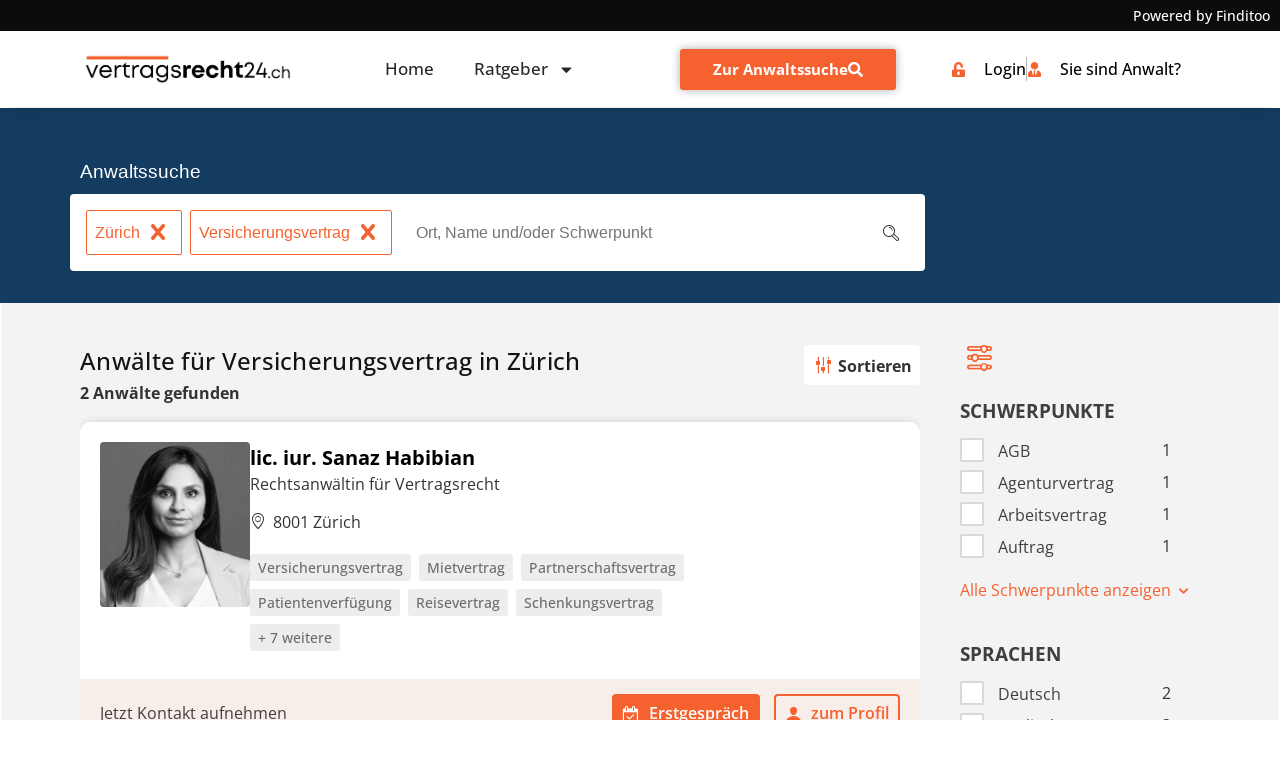

--- FILE ---
content_type: text/html; charset=UTF-8
request_url: https://www.vertragsrecht24.ch/anwaltssuche/zuerich/schwerpunkt-versicherungsvertrag/
body_size: 73219
content:
<!doctype html>
<html lang="de-CH">
<head><meta charset="UTF-8"><script>if(navigator.userAgent.match(/MSIE|Internet Explorer/i)||navigator.userAgent.match(/Trident\/7\..*?rv:11/i)){var href=document.location.href;if(!href.match(/[?&]nowprocket/)){if(href.indexOf("?")==-1){if(href.indexOf("#")==-1){document.location.href=href+"?nowprocket=1"}else{document.location.href=href.replace("#","?nowprocket=1#")}}else{if(href.indexOf("#")==-1){document.location.href=href+"&nowprocket=1"}else{document.location.href=href.replace("#","&nowprocket=1#")}}}}</script><script>(()=>{class RocketLazyLoadScripts{constructor(){this.v="2.0.4",this.userEvents=["keydown","keyup","mousedown","mouseup","mousemove","mouseover","mouseout","touchmove","touchstart","touchend","touchcancel","wheel","click","dblclick","input"],this.attributeEvents=["onblur","onclick","oncontextmenu","ondblclick","onfocus","onmousedown","onmouseenter","onmouseleave","onmousemove","onmouseout","onmouseover","onmouseup","onmousewheel","onscroll","onsubmit"]}async t(){this.i(),this.o(),/iP(ad|hone)/.test(navigator.userAgent)&&this.h(),this.u(),this.l(this),this.m(),this.k(this),this.p(this),this._(),await Promise.all([this.R(),this.L()]),this.lastBreath=Date.now(),this.S(this),this.P(),this.D(),this.O(),this.M(),await this.C(this.delayedScripts.normal),await this.C(this.delayedScripts.defer),await this.C(this.delayedScripts.async),await this.T(),await this.F(),await this.j(),await this.A(),window.dispatchEvent(new Event("rocket-allScriptsLoaded")),this.everythingLoaded=!0,this.lastTouchEnd&&await new Promise(t=>setTimeout(t,500-Date.now()+this.lastTouchEnd)),this.I(),this.H(),this.U(),this.W()}i(){this.CSPIssue=sessionStorage.getItem("rocketCSPIssue"),document.addEventListener("securitypolicyviolation",t=>{this.CSPIssue||"script-src-elem"!==t.violatedDirective||"data"!==t.blockedURI||(this.CSPIssue=!0,sessionStorage.setItem("rocketCSPIssue",!0))},{isRocket:!0})}o(){window.addEventListener("pageshow",t=>{this.persisted=t.persisted,this.realWindowLoadedFired=!0},{isRocket:!0}),window.addEventListener("pagehide",()=>{this.onFirstUserAction=null},{isRocket:!0})}h(){let t;function e(e){t=e}window.addEventListener("touchstart",e,{isRocket:!0}),window.addEventListener("touchend",function i(o){o.changedTouches[0]&&t.changedTouches[0]&&Math.abs(o.changedTouches[0].pageX-t.changedTouches[0].pageX)<10&&Math.abs(o.changedTouches[0].pageY-t.changedTouches[0].pageY)<10&&o.timeStamp-t.timeStamp<200&&(window.removeEventListener("touchstart",e,{isRocket:!0}),window.removeEventListener("touchend",i,{isRocket:!0}),"INPUT"===o.target.tagName&&"text"===o.target.type||(o.target.dispatchEvent(new TouchEvent("touchend",{target:o.target,bubbles:!0})),o.target.dispatchEvent(new MouseEvent("mouseover",{target:o.target,bubbles:!0})),o.target.dispatchEvent(new PointerEvent("click",{target:o.target,bubbles:!0,cancelable:!0,detail:1,clientX:o.changedTouches[0].clientX,clientY:o.changedTouches[0].clientY})),event.preventDefault()))},{isRocket:!0})}q(t){this.userActionTriggered||("mousemove"!==t.type||this.firstMousemoveIgnored?"keyup"===t.type||"mouseover"===t.type||"mouseout"===t.type||(this.userActionTriggered=!0,this.onFirstUserAction&&this.onFirstUserAction()):this.firstMousemoveIgnored=!0),"click"===t.type&&t.preventDefault(),t.stopPropagation(),t.stopImmediatePropagation(),"touchstart"===this.lastEvent&&"touchend"===t.type&&(this.lastTouchEnd=Date.now()),"click"===t.type&&(this.lastTouchEnd=0),this.lastEvent=t.type,t.composedPath&&t.composedPath()[0].getRootNode()instanceof ShadowRoot&&(t.rocketTarget=t.composedPath()[0]),this.savedUserEvents.push(t)}u(){this.savedUserEvents=[],this.userEventHandler=this.q.bind(this),this.userEvents.forEach(t=>window.addEventListener(t,this.userEventHandler,{passive:!1,isRocket:!0})),document.addEventListener("visibilitychange",this.userEventHandler,{isRocket:!0})}U(){this.userEvents.forEach(t=>window.removeEventListener(t,this.userEventHandler,{passive:!1,isRocket:!0})),document.removeEventListener("visibilitychange",this.userEventHandler,{isRocket:!0}),this.savedUserEvents.forEach(t=>{(t.rocketTarget||t.target).dispatchEvent(new window[t.constructor.name](t.type,t))})}m(){const t="return false",e=Array.from(this.attributeEvents,t=>"data-rocket-"+t),i="["+this.attributeEvents.join("],[")+"]",o="[data-rocket-"+this.attributeEvents.join("],[data-rocket-")+"]",s=(e,i,o)=>{o&&o!==t&&(e.setAttribute("data-rocket-"+i,o),e["rocket"+i]=new Function("event",o),e.setAttribute(i,t))};new MutationObserver(t=>{for(const n of t)"attributes"===n.type&&(n.attributeName.startsWith("data-rocket-")||this.everythingLoaded?n.attributeName.startsWith("data-rocket-")&&this.everythingLoaded&&this.N(n.target,n.attributeName.substring(12)):s(n.target,n.attributeName,n.target.getAttribute(n.attributeName))),"childList"===n.type&&n.addedNodes.forEach(t=>{if(t.nodeType===Node.ELEMENT_NODE)if(this.everythingLoaded)for(const i of[t,...t.querySelectorAll(o)])for(const t of i.getAttributeNames())e.includes(t)&&this.N(i,t.substring(12));else for(const e of[t,...t.querySelectorAll(i)])for(const t of e.getAttributeNames())this.attributeEvents.includes(t)&&s(e,t,e.getAttribute(t))})}).observe(document,{subtree:!0,childList:!0,attributeFilter:[...this.attributeEvents,...e]})}I(){this.attributeEvents.forEach(t=>{document.querySelectorAll("[data-rocket-"+t+"]").forEach(e=>{this.N(e,t)})})}N(t,e){const i=t.getAttribute("data-rocket-"+e);i&&(t.setAttribute(e,i),t.removeAttribute("data-rocket-"+e))}k(t){Object.defineProperty(HTMLElement.prototype,"onclick",{get(){return this.rocketonclick||null},set(e){this.rocketonclick=e,this.setAttribute(t.everythingLoaded?"onclick":"data-rocket-onclick","this.rocketonclick(event)")}})}S(t){function e(e,i){let o=e[i];e[i]=null,Object.defineProperty(e,i,{get:()=>o,set(s){t.everythingLoaded?o=s:e["rocket"+i]=o=s}})}e(document,"onreadystatechange"),e(window,"onload"),e(window,"onpageshow");try{Object.defineProperty(document,"readyState",{get:()=>t.rocketReadyState,set(e){t.rocketReadyState=e},configurable:!0}),document.readyState="loading"}catch(t){console.log("WPRocket DJE readyState conflict, bypassing")}}l(t){this.originalAddEventListener=EventTarget.prototype.addEventListener,this.originalRemoveEventListener=EventTarget.prototype.removeEventListener,this.savedEventListeners=[],EventTarget.prototype.addEventListener=function(e,i,o){o&&o.isRocket||!t.B(e,this)&&!t.userEvents.includes(e)||t.B(e,this)&&!t.userActionTriggered||e.startsWith("rocket-")||t.everythingLoaded?t.originalAddEventListener.call(this,e,i,o):(t.savedEventListeners.push({target:this,remove:!1,type:e,func:i,options:o}),"mouseenter"!==e&&"mouseleave"!==e||t.originalAddEventListener.call(this,e,t.savedUserEvents.push,o))},EventTarget.prototype.removeEventListener=function(e,i,o){o&&o.isRocket||!t.B(e,this)&&!t.userEvents.includes(e)||t.B(e,this)&&!t.userActionTriggered||e.startsWith("rocket-")||t.everythingLoaded?t.originalRemoveEventListener.call(this,e,i,o):t.savedEventListeners.push({target:this,remove:!0,type:e,func:i,options:o})}}J(t,e){this.savedEventListeners=this.savedEventListeners.filter(i=>{let o=i.type,s=i.target||window;return e!==o||t!==s||(this.B(o,s)&&(i.type="rocket-"+o),this.$(i),!1)})}H(){EventTarget.prototype.addEventListener=this.originalAddEventListener,EventTarget.prototype.removeEventListener=this.originalRemoveEventListener,this.savedEventListeners.forEach(t=>this.$(t))}$(t){t.remove?this.originalRemoveEventListener.call(t.target,t.type,t.func,t.options):this.originalAddEventListener.call(t.target,t.type,t.func,t.options)}p(t){let e;function i(e){return t.everythingLoaded?e:e.split(" ").map(t=>"load"===t||t.startsWith("load.")?"rocket-jquery-load":t).join(" ")}function o(o){function s(e){const s=o.fn[e];o.fn[e]=o.fn.init.prototype[e]=function(){return this[0]===window&&t.userActionTriggered&&("string"==typeof arguments[0]||arguments[0]instanceof String?arguments[0]=i(arguments[0]):"object"==typeof arguments[0]&&Object.keys(arguments[0]).forEach(t=>{const e=arguments[0][t];delete arguments[0][t],arguments[0][i(t)]=e})),s.apply(this,arguments),this}}if(o&&o.fn&&!t.allJQueries.includes(o)){const e={DOMContentLoaded:[],"rocket-DOMContentLoaded":[]};for(const t in e)document.addEventListener(t,()=>{e[t].forEach(t=>t())},{isRocket:!0});o.fn.ready=o.fn.init.prototype.ready=function(i){function s(){parseInt(o.fn.jquery)>2?setTimeout(()=>i.bind(document)(o)):i.bind(document)(o)}return"function"==typeof i&&(t.realDomReadyFired?!t.userActionTriggered||t.fauxDomReadyFired?s():e["rocket-DOMContentLoaded"].push(s):e.DOMContentLoaded.push(s)),o([])},s("on"),s("one"),s("off"),t.allJQueries.push(o)}e=o}t.allJQueries=[],o(window.jQuery),Object.defineProperty(window,"jQuery",{get:()=>e,set(t){o(t)}})}P(){const t=new Map;document.write=document.writeln=function(e){const i=document.currentScript,o=document.createRange(),s=i.parentElement;let n=t.get(i);void 0===n&&(n=i.nextSibling,t.set(i,n));const c=document.createDocumentFragment();o.setStart(c,0),c.appendChild(o.createContextualFragment(e)),s.insertBefore(c,n)}}async R(){return new Promise(t=>{this.userActionTriggered?t():this.onFirstUserAction=t})}async L(){return new Promise(t=>{document.addEventListener("DOMContentLoaded",()=>{this.realDomReadyFired=!0,t()},{isRocket:!0})})}async j(){return this.realWindowLoadedFired?Promise.resolve():new Promise(t=>{window.addEventListener("load",t,{isRocket:!0})})}M(){this.pendingScripts=[];this.scriptsMutationObserver=new MutationObserver(t=>{for(const e of t)e.addedNodes.forEach(t=>{"SCRIPT"!==t.tagName||t.noModule||t.isWPRocket||this.pendingScripts.push({script:t,promise:new Promise(e=>{const i=()=>{const i=this.pendingScripts.findIndex(e=>e.script===t);i>=0&&this.pendingScripts.splice(i,1),e()};t.addEventListener("load",i,{isRocket:!0}),t.addEventListener("error",i,{isRocket:!0}),setTimeout(i,1e3)})})})}),this.scriptsMutationObserver.observe(document,{childList:!0,subtree:!0})}async F(){await this.X(),this.pendingScripts.length?(await this.pendingScripts[0].promise,await this.F()):this.scriptsMutationObserver.disconnect()}D(){this.delayedScripts={normal:[],async:[],defer:[]},document.querySelectorAll("script[type$=rocketlazyloadscript]").forEach(t=>{t.hasAttribute("data-rocket-src")?t.hasAttribute("async")&&!1!==t.async?this.delayedScripts.async.push(t):t.hasAttribute("defer")&&!1!==t.defer||"module"===t.getAttribute("data-rocket-type")?this.delayedScripts.defer.push(t):this.delayedScripts.normal.push(t):this.delayedScripts.normal.push(t)})}async _(){await this.L();let t=[];document.querySelectorAll("script[type$=rocketlazyloadscript][data-rocket-src]").forEach(e=>{let i=e.getAttribute("data-rocket-src");if(i&&!i.startsWith("data:")){i.startsWith("//")&&(i=location.protocol+i);try{const o=new URL(i).origin;o!==location.origin&&t.push({src:o,crossOrigin:e.crossOrigin||"module"===e.getAttribute("data-rocket-type")})}catch(t){}}}),t=[...new Map(t.map(t=>[JSON.stringify(t),t])).values()],this.Y(t,"preconnect")}async G(t){if(await this.K(),!0!==t.noModule||!("noModule"in HTMLScriptElement.prototype))return new Promise(e=>{let i;function o(){(i||t).setAttribute("data-rocket-status","executed"),e()}try{if(navigator.userAgent.includes("Firefox/")||""===navigator.vendor||this.CSPIssue)i=document.createElement("script"),[...t.attributes].forEach(t=>{let e=t.nodeName;"type"!==e&&("data-rocket-type"===e&&(e="type"),"data-rocket-src"===e&&(e="src"),i.setAttribute(e,t.nodeValue))}),t.text&&(i.text=t.text),t.nonce&&(i.nonce=t.nonce),i.hasAttribute("src")?(i.addEventListener("load",o,{isRocket:!0}),i.addEventListener("error",()=>{i.setAttribute("data-rocket-status","failed-network"),e()},{isRocket:!0}),setTimeout(()=>{i.isConnected||e()},1)):(i.text=t.text,o()),i.isWPRocket=!0,t.parentNode.replaceChild(i,t);else{const i=t.getAttribute("data-rocket-type"),s=t.getAttribute("data-rocket-src");i?(t.type=i,t.removeAttribute("data-rocket-type")):t.removeAttribute("type"),t.addEventListener("load",o,{isRocket:!0}),t.addEventListener("error",i=>{this.CSPIssue&&i.target.src.startsWith("data:")?(console.log("WPRocket: CSP fallback activated"),t.removeAttribute("src"),this.G(t).then(e)):(t.setAttribute("data-rocket-status","failed-network"),e())},{isRocket:!0}),s?(t.fetchPriority="high",t.removeAttribute("data-rocket-src"),t.src=s):t.src="data:text/javascript;base64,"+window.btoa(unescape(encodeURIComponent(t.text)))}}catch(i){t.setAttribute("data-rocket-status","failed-transform"),e()}});t.setAttribute("data-rocket-status","skipped")}async C(t){const e=t.shift();return e?(e.isConnected&&await this.G(e),this.C(t)):Promise.resolve()}O(){this.Y([...this.delayedScripts.normal,...this.delayedScripts.defer,...this.delayedScripts.async],"preload")}Y(t,e){this.trash=this.trash||[];let i=!0;var o=document.createDocumentFragment();t.forEach(t=>{const s=t.getAttribute&&t.getAttribute("data-rocket-src")||t.src;if(s&&!s.startsWith("data:")){const n=document.createElement("link");n.href=s,n.rel=e,"preconnect"!==e&&(n.as="script",n.fetchPriority=i?"high":"low"),t.getAttribute&&"module"===t.getAttribute("data-rocket-type")&&(n.crossOrigin=!0),t.crossOrigin&&(n.crossOrigin=t.crossOrigin),t.integrity&&(n.integrity=t.integrity),t.nonce&&(n.nonce=t.nonce),o.appendChild(n),this.trash.push(n),i=!1}}),document.head.appendChild(o)}W(){this.trash.forEach(t=>t.remove())}async T(){try{document.readyState="interactive"}catch(t){}this.fauxDomReadyFired=!0;try{await this.K(),this.J(document,"readystatechange"),document.dispatchEvent(new Event("rocket-readystatechange")),await this.K(),document.rocketonreadystatechange&&document.rocketonreadystatechange(),await this.K(),this.J(document,"DOMContentLoaded"),document.dispatchEvent(new Event("rocket-DOMContentLoaded")),await this.K(),this.J(window,"DOMContentLoaded"),window.dispatchEvent(new Event("rocket-DOMContentLoaded"))}catch(t){console.error(t)}}async A(){try{document.readyState="complete"}catch(t){}try{await this.K(),this.J(document,"readystatechange"),document.dispatchEvent(new Event("rocket-readystatechange")),await this.K(),document.rocketonreadystatechange&&document.rocketonreadystatechange(),await this.K(),this.J(window,"load"),window.dispatchEvent(new Event("rocket-load")),await this.K(),window.rocketonload&&window.rocketonload(),await this.K(),this.allJQueries.forEach(t=>t(window).trigger("rocket-jquery-load")),await this.K(),this.J(window,"pageshow");const t=new Event("rocket-pageshow");t.persisted=this.persisted,window.dispatchEvent(t),await this.K(),window.rocketonpageshow&&window.rocketonpageshow({persisted:this.persisted})}catch(t){console.error(t)}}async K(){Date.now()-this.lastBreath>45&&(await this.X(),this.lastBreath=Date.now())}async X(){return document.hidden?new Promise(t=>setTimeout(t)):new Promise(t=>requestAnimationFrame(t))}B(t,e){return e===document&&"readystatechange"===t||(e===document&&"DOMContentLoaded"===t||(e===window&&"DOMContentLoaded"===t||(e===window&&"load"===t||e===window&&"pageshow"===t)))}static run(){(new RocketLazyLoadScripts).t()}}RocketLazyLoadScripts.run()})();</script>
	
	<meta name="viewport" content="width=device-width, initial-scale=1">
	<link rel="profile" href="https://gmpg.org/xfn/11">
	<script type="rocketlazyloadscript">
window.koko_analytics = {"url":"https:\/\/www.vertragsrecht24.ch\/koko-analytics-collect.php","site_url":"https:\/\/www.vertragsrecht24.ch","post_id":6966,"path":"\/anwaltssuche\/zuerich\/schwerpunkt-versicherungsvertrag\/","method":"cookie","use_cookie":true};
</script>
<meta name='robots' content='index, follow, max-image-preview:large, max-snippet:-1, max-video-preview:-1' />
	<style></style>
	
	<!-- This site is optimized with the Yoast SEO plugin v26.1.1 - https://yoast.com/wordpress/plugins/seo/ -->
	<title>&#9655; Anwälte für Versicherungsvertrag in Zürich &#9665;</title>
<link crossorigin data-rocket-preload as="font" href="https://www.vertragsrecht24.ch/wp-content/plugins/dl-finditoo-portale/assets/fonts/OpenSans-Bold.woff2" rel="preload">
<link crossorigin data-rocket-preload as="font" href="https://www.vertragsrecht24.ch/wp-content/plugins/dl-finditoo-portale/assets/fonts/OpenSans-SemiBoldItalic.woff2" rel="preload">
<link crossorigin data-rocket-preload as="font" href="https://www.vertragsrecht24.ch/wp-content/plugins/dl-finditoo-portale/assets/fonts/OpenSans-MediumItalic.woff2" rel="preload">
<link crossorigin data-rocket-preload as="font" href="https://www.vertragsrecht24.ch/wp-content/plugins/dl-finditoo-portale/assets/fonts/OpenSans-Italic.woff2" rel="preload">
<link crossorigin data-rocket-preload as="font" href="https://www.vertragsrecht24.ch/wp-content/plugins/dl-finditoo-portale/assets/fonts/OpenSans-SemiBold.woff2" rel="preload">
<link crossorigin data-rocket-preload as="font" href="https://www.vertragsrecht24.ch/wp-content/plugins/dl-finditoo-portale/assets/fonts/OpenSans-BoldItalic.woff2" rel="preload">
<link crossorigin data-rocket-preload as="font" href="https://www.vertragsrecht24.ch/wp-content/plugins/dl-finditoo-portale/assets/fonts/OpenSans-Light.woff2" rel="preload">
<link crossorigin data-rocket-preload as="font" href="https://www.vertragsrecht24.ch/wp-content/plugins/dl-finditoo-portale/assets/fonts/OpenSans-Regular.woff2" rel="preload">
<link crossorigin data-rocket-preload as="font" href="https://www.vertragsrecht24.ch/wp-content/plugins/dl-finditoo-portale/assets/fonts/OpenSans-Medium.woff2" rel="preload">
<link crossorigin data-rocket-preload as="font" href="https://www.vertragsrecht24.ch/wp-content/uploads/elementor/google-fonts/fonts/opensans-memtyags126mizpba-ufuicvxscekx2cmqvxlwqwuu6f.woff2" rel="preload">
<link crossorigin data-rocket-preload as="font" href="https://www.vertragsrecht24.ch/wp-content/uploads/elementor/google-fonts/fonts/opensans-memvyags126mizpba-uvwbx2vvnxbbobj2ovts2mu1ab.woff2" rel="preload">
<link crossorigin data-rocket-preload as="font" href="https://www.vertragsrecht24.ch/wp-content/uploads/elementor/google-fonts/fonts/opensans-memvyags126mizpba-uvwbx2vvnxbbobj2ovtvomu1ab.woff2" rel="preload">
<link crossorigin data-rocket-preload as="font" href="https://www.vertragsrecht24.ch/wp-content/uploads/elementor/google-fonts/fonts/opensans-memvyags126mizpba-uvwbx2vvnxbbobj2ovtscmu1ab.woff2" rel="preload">
<link crossorigin data-rocket-preload as="font" href="https://www.vertragsrecht24.ch/wp-content/uploads/elementor/google-fonts/fonts/opensans-memvyags126mizpba-uvwbx2vvnxbbobj2ovtsgmu1ab.woff2" rel="preload">
<link crossorigin data-rocket-preload as="font" href="https://www.vertragsrecht24.ch/wp-content/uploads/elementor/google-fonts/fonts/opensans-memvyags126mizpba-uvwbx2vvnxbbobj2ovts-muw.woff2" rel="preload">
<link crossorigin data-rocket-preload as="font" href="https://www.vertragsrecht24.ch/wp-content/plugins/dl-finditoo-listing-search/assets/fonts/dl-finditoo-listing-search.woff?ver=5" rel="preload">
<link crossorigin data-rocket-preload as="font" href="https://www.vertragsrecht24.ch/wp-content/uploads/2021/07/Ubuntu-Regular.woff2" rel="preload">
<link crossorigin data-rocket-preload as="font" href="https://www.vertragsrecht24.ch/wp-content/uploads/2021/07/Lato-Regular.woff2" rel="preload">
<style id="wpr-usedcss">img:is([sizes=auto i],[sizes^="auto," i]){contain-intrinsic-size:3000px 1500px}:root{--bdt-breakpoint-s:640px;--bdt-breakpoint-m:960px;--bdt-breakpoint-l:1200px;--bdt-breakpoint-xl:1600px}.bdt-icon{margin:0;border:none;border-radius:0;overflow:visible;font:inherit;color:inherit;text-transform:none;padding:0;background-color:transparent;display:inline-block;fill:currentcolor;line-height:0}button.bdt-icon:not(:disabled){cursor:pointer}.bdt-icon::-moz-focus-inner{border:0;padding:0}.bdt-icon:not(.bdt-preserve) [fill*='#']:not(.bdt-preserve){fill:currentcolor}.bdt-icon>*{transform:translate(0,0)}.bdt-card-header{display:flow-root;padding:15px 30px}.bdt-card-header>:last-child{margin-bottom:0}.bdt-card-small .bdt-card-header{padding:13px 20px}@media (min-width:1200px){.bdt-card-header{padding:20px 40px}.bdt-card-large .bdt-card-header{padding:35px 70px}}.bdt-alert-close{position:absolute;top:20px;right:15px}.bdt-alert-close:first-child+*{margin-top:0}.bdt-comment-header{display:flow-root;margin-bottom:20px}.bdt-comment-header>:last-child{margin-bottom:0}.bdt-search-navbar{width:400px}.bdt-search-navbar .bdt-search-icon{width:40px}.bdt-search-large{width:500px}.bdt-search-large .bdt-search-icon{width:80px}.bdt-search-toggle{color:#999}.bdt-search-toggle:hover{color:#666}.bdt-accordion-title{display:block;font-size:1.25rem;line-height:1.4;color:#333}.bdt-accordion-title:hover{color:#666;text-decoration:none}.bdt-accordion-content{display:flow-root;margin-top:20px}.bdt-accordion-content>:last-child{margin-bottom:0}.bdt-drop{display:none;position:absolute;z-index:1020;--bdt-position-offset:20px;--bdt-position-viewport-offset:15px;box-sizing:border-box;width:300px}.bdt-drop.bdt-open{display:block}.bdt-dropdown{--bdt-position-offset:10px;--bdt-position-viewport-offset:15px;width:auto;min-width:200px;padding:15px;background:#f8f8f8;color:#666}.bdt-dropdown>:last-child{margin-bottom:0}.bdt-dropdown :focus-visible{outline-color:#333!important}.bdt-dropdown-nav .bdt-nav-header{color:#333}.bdt-dropbar{--bdt-position-offset:0;--bdt-position-shift-offset:0;--bdt-position-viewport-offset:0;width:auto;padding:15px;background:#f8f8f8;color:#666}.bdt-dropbar>:last-child{margin-bottom:0}@media (min-width:640px){.bdt-dropbar{padding-left:30px;padding-right:30px}}@media (min-width:960px){.bdt-dropbar{padding-left:40px;padding-right:40px}}.bdt-dropbar :focus-visible{outline-color:#333!important}.bdt-modal{display:none;position:fixed;top:0;right:0;bottom:0;left:0;z-index:1010;overflow-y:auto;padding:15px;background:rgba(0,0,0,.6);opacity:0;transition:opacity .15s linear}@media (min-width:640px){.bdt-modal{padding:50px 30px}}@media (min-width:960px){.bdt-modal{padding-left:40px;padding-right:40px}}.bdt-modal.bdt-open{opacity:1}.bdt-modal-page{overflow:hidden}.bdt-modal-dialog{position:relative;box-sizing:border-box;margin:0 auto;width:600px;max-width:100%!important;background:#fff;opacity:0;transform:translateY(-100px);transition:.3s linear;transition-property:opacity,transform;border-radius:3px}.bdt-open>.bdt-modal-dialog{opacity:1;transform:translateY(0)}.bdt-modal-header{display:flow-root;padding:10px 20px;background:#f8f8f8}@media (min-width:640px){.bdt-modal-header{padding:15px 30px}}.bdt-modal-header>:last-child{margin-bottom:0}[class*=bdt-modal-close-]{position:absolute;z-index:1010;top:10px;right:10px;padding:5px}[class*=bdt-modal-close-]:first-child+*{margin-top:0}.bdt-slideshow-items{position:relative;z-index:0;margin:0;padding:0;list-style:none;overflow:hidden;-webkit-touch-callout:none;touch-action:pan-y}.bdt-slideshow-items>*{position:absolute;top:0;left:0;right:0;bottom:0;overflow:hidden;will-change:transform,opacity}.bdt-slideshow-items>:not(.bdt-active){display:none}.bdt-slider-container{overflow:hidden}.bdt-slider-items{will-change:transform;position:relative;touch-action:pan-y}.bdt-slider-items:not(.bdt-grid){display:flex;margin:0;padding:0;list-style:none;-webkit-touch-callout:none}.bdt-slider-items>*{flex:none;max-width:100%;position:relative}.bdt-sticky-fixed{margin:0!important;-webkit-backface-visibility:hidden;backface-visibility:hidden}.bdt-sticky-placeholder{pointer-events:none}.bdt-offcanvas{display:none;position:fixed;top:0;bottom:0;left:0;z-index:1000}.bdt-offcanvas-flip .bdt-offcanvas{right:0;left:auto}.bdt-offcanvas-bar{position:absolute;top:0;bottom:0;left:-270px;box-sizing:border-box;width:270px;padding:20px;background:#222;overflow-y:auto}.bdt-offcanvas-flip .bdt-offcanvas-bar{left:auto;right:-270px}@media (min-width:640px){.bdt-offcanvas-bar{left:-350px;width:350px;padding:30px}.bdt-offcanvas-flip .bdt-offcanvas-bar{right:-350px}}.bdt-open>.bdt-offcanvas-bar{left:0}.bdt-offcanvas-flip .bdt-open>.bdt-offcanvas-bar{left:auto;right:0}.bdt-offcanvas-bar-animation{transition:left .3s ease-out}.bdt-offcanvas-flip .bdt-offcanvas-bar-animation{transition-property:right}.bdt-offcanvas-close{position:absolute;z-index:1000;top:5px;right:5px;padding:5px}.bdt-offcanvas-close:first-child+*{margin-top:0}.bdt-offcanvas-overlay{width:100vw;touch-action:none}.bdt-offcanvas-overlay::before{content:"";position:absolute;top:0;bottom:0;left:0;right:0;background:rgba(0,0,0,.1);opacity:0;transition:opacity .15s linear}.bdt-offcanvas-overlay.bdt-open::before{opacity:1}.bdt-offcanvas-container,.bdt-offcanvas-page{overflow-x:hidden;overflow-x:clip}.bdt-offcanvas-container{position:relative;left:0;transition:left .3s ease-out;box-sizing:border-box;width:100%}:not(.bdt-offcanvas-flip).bdt-offcanvas-container-animation{left:270px}.bdt-offcanvas-flip.bdt-offcanvas-container-animation{left:-270px}@media (min-width:640px){.bdt-offcanvas-close{top:10px;right:10px}:not(.bdt-offcanvas-flip).bdt-offcanvas-container-animation{left:350px}.bdt-offcanvas-flip.bdt-offcanvas-container-animation{left:-350px}}.bdt-leader-fill::after{display:inline-block;margin-left:15px;width:0;content:attr(data-fill);white-space:nowrap}.bdt-leader-fill.bdt-leader-hide::after{display:none}:root{--bdt-leader-fill-content:.}.bdt-notification{position:fixed;top:10px;left:10px;z-index:1040;box-sizing:border-box;width:450px}@media (max-width:639px){.bdt-notification{left:10px;right:10px;width:auto;margin:0}}.bdt-notification-message{position:relative;padding:15px;background:#f8f8f8;color:#666;font-size:1.25rem;line-height:1.4;cursor:pointer}*+.bdt-notification-message{margin-top:10px}.bdt-notification-close{display:none;position:absolute;top:20px;right:15px}.bdt-notification-message:hover .bdt-notification-close{display:block}.bdt-sortable{position:relative}.bdt-sortable>:last-child{margin-bottom:0}.bdt-sortable-drag{position:fixed!important;z-index:1050!important;pointer-events:none}.bdt-sortable-placeholder{opacity:0;pointer-events:none}.bdt-sortable-empty{min-height:50px}*+.bdt-grid-margin{margin-top:30px}@media (min-width:1200px){*+.bdt-grid-margin{margin-top:40px}}.bdt-nav,.bdt-nav ul{margin:0;padding:0;list-style:none}.bdt-nav li>a{display:flex;align-items:center;column-gap:.25em;text-decoration:none}.bdt-nav>li>a{padding:5px 0}.bdt-nav-header{padding:5px 0;text-transform:uppercase;font-size:.875rem}.bdt-nav-header:not(:first-child){margin-top:20px}.bdt-nav-default .bdt-nav-header{color:#333}.bdt-nav-primary{font-size:1.5rem;line-height:1.5}.bdt-nav-primary>li>a{color:#999}.bdt-nav-primary>li>a:hover{color:#666}.bdt-nav-primary>li.bdt-active>a{color:#333}.bdt-nav-primary .bdt-nav-header{color:#333}.bdt-nav-secondary .bdt-nav-header{color:#333}.bdt-nav.bdt-nav-divider>:not(.bdt-nav-header,.bdt-nav-divider)+:not(.bdt-nav-header,.bdt-nav-divider){margin-top:5px;padding-top:5px;border-top:1px solid rgba(214,214,214,.49)}.bdt-navbar-right{display:flex;gap:0;align-items:center}.bdt-navbar-right{margin-left:auto}.bdt-navbar-nav{display:flex;gap:0;margin:0;padding:0;list-style:none}.bdt-navbar-right{flex-wrap:wrap}.bdt-navbar-nav>li>a,.bdt-navbar-toggle{display:flex;justify-content:center;align-items:center;column-gap:.25em;box-sizing:border-box;min-height:80px;font-size:16px;font-family:-apple-system,BlinkMacSystemFont,"Segoe UI",Roboto,"Helvetica Neue",Arial,"Noto Sans",sans-serif,"Apple Color Emoji","Segoe UI Emoji","Segoe UI Symbol","Noto Color Emoji";text-decoration:none}.bdt-navbar-nav>li>a{padding:0 15px;color:#999}.bdt-navbar-nav>li:hover>a,.bdt-navbar-nav>li>a[aria-expanded=true]{color:#666}.bdt-navbar-nav>li>a:active{color:#333}.bdt-navbar-nav>li.bdt-active>a{color:#333}.bdt-navbar-toggle{padding:0 15px;color:#999}.bdt-navbar-toggle:hover,.bdt-navbar-toggle[aria-expanded=true]{color:#666;text-decoration:none}.bdt-navbar-justify .bdt-navbar-nav,.bdt-navbar-justify .bdt-navbar-nav>li,.bdt-navbar-justify .bdt-navbar-right,.bdt-navbar-justify .bdt-navbar-toggle{flex-grow:1}.bdt-navbar-dropdown{--bdt-position-offset:0;--bdt-position-shift-offset:0;--bdt-position-viewport-offset:15px;width:200px;padding:15px;background:#f8f8f8;color:#666}.bdt-navbar-dropdown>:last-child{margin-bottom:0}.bdt-navbar-dropdown :focus-visible{outline-color:#333!important}.bdt-navbar-dropdown-nav .bdt-nav-header{color:#333}.bdt-tab-left,.bdt-tab-right{flex-direction:column;margin-left:0}.bdt-tab-left>*,.bdt-tab-right>*{padding-left:0}.bdt-tab-left>*>a{justify-content:left}.bdt-tab-right>*>a{justify-content:left}.bdt-slidenav{padding:5px 10px;color:rgba(102,102,102,.5)}.bdt-slidenav:hover{color:rgba(102,102,102,.9)}.bdt-slidenav:active{color:rgba(102,102,102,.5)}.bdt-slidenav-large{padding:10px}.bdt-lightbox-page{overflow:hidden}.bdt-lightbox-items>*{position:absolute;top:0;right:0;bottom:0;left:0;display:none;justify-content:center;align-items:center;color:rgba(255,255,255,.7);will-change:transform,opacity}.bdt-lightbox-items>*>*{max-width:100vw;max-height:100vh}.bdt-lightbox-items>*>:not(iframe){width:auto;height:auto}.bdt-lightbox-items>.bdt-active{display:flex}.bdt-lightbox-caption:empty{display:none}.bdt-lightbox-iframe{width:80%;height:80%}[class*=bdt-animation-]{animation:.5s ease-out both}.bdt-animation-fade{animation-name:bdt-fade;animation-duration:.8s;animation-timing-function:linear}.bdt-animation-scale-up{animation-name:bdt-fade,bdt-scale-up}@keyframes bdt-fade{0%{opacity:0}100%{opacity:1}}@keyframes bdt-scale-up{0%{transform:scale(.9)}100%{transform:scale(1)}}.bdt-svg,.bdt-svg:not(.bdt-preserve) [fill*='#']:not(.bdt-preserve){fill:currentcolor}.bdt-svg{transform:translate(0,0)}.bdt-responsive-width{box-sizing:border-box}.bdt-responsive-width{max-width:100%!important;height:auto}[bdt-responsive]{max-width:100%}:where(.bdt-logo){display:inline-block;vertical-align:middle}.bdt-disabled{pointer-events:none}.bdt-drag,.bdt-drag *{cursor:move}.bdt-drag iframe{pointer-events:none}.bdt-dragover{box-shadow:0 0 20px rgba(100,100,100,.3)}.bdt-flex{display:flex}.bdt-flex-center{justify-content:center}.bdt-flex-top{align-items:flex-start}.bdt-flex-middle{align-items:center}.bdt-flex-wrap-top{align-content:flex-start}.bdt-margin-small-top{margin-top:10px!important}.bdt-margin-auto-vertical{margin-top:auto!important;margin-bottom:auto!important}:root{--bdt-position-margin-offset:.0001px}:where(.bdt-transition-fade),:where([class*=bdt-transition-scale]),:where([class*=bdt-transition-slide]){--bdt-position-translate-x:0;--bdt-position-translate-y:0}[hidden]{display:none}.bdt-invisible{visibility:hidden!important}@media print{*,::after,::before{background:0 0!important;color:#000!important;box-shadow:none!important;text-shadow:none!important}a,a:visited{text-decoration:underline}img,tr{page-break-inside:avoid}img{max-width:100%!important}@page{margin:.5cm}h2,h3,p{orphans:3;widows:3}h2,h3{page-break-after:avoid}}.bdt-notification .bdt-icon{margin-right:10px;vertical-align:middle;line-height:normal}.bdt-notification .bdt-notification-message{padding:20px 40px 20px 20px;background:#fff;font-size:1rem;box-shadow:0 5px 20px rgba(0,0,0,.1);border-radius:3px}[class*=elementor-widget-bdt-] a:hover{text-decoration:none}[class*=" elementor-widget-bdt-"] svg.e-font-icon-svg{height:1em;width:1em}.elementor-lightbox .dialog-close-button .ep-icon-close{transition:transform .3s}.elementor-lightbox .dialog-close-button:hover .ep-icon-close{transform:rotate(90deg)}[class*=bdt-] *,[class*=bdt-] ::after,[class*=bdt-] ::before{box-sizing:border-box}.bdt-ep-button{font-size:14px;color:#666;font-weight:700}.bdt-ep-button.bdt-ep-button-size-md{padding:15px 30px}@media (max-width:767px){.elementor-mobile-align-justify .bdt-ep-button{width:100%}}.bdt-flex-align-left{order:-1}[class*=elementor-widget-bdt-] .swiper-slide{border-style:solid;border-width:0;overflow:hidden}iframe[data-src]:not(.lazy-loaded){background:rgba(152,152,152,.07);background-image:var(--wpr-bg-9484adb2-4bb0-4f60-af7b-af7e94f2c18d);background-repeat:no-repeat;background-position:center}.elementor-button svg{width:1.2em}img.emoji{display:inline!important;border:none!important;box-shadow:none!important;height:1em!important;width:1em!important;margin:0 .07em!important;vertical-align:-.1em!important;background:0 0!important;padding:0!important}:root{--wp--preset--aspect-ratio--square:1;--wp--preset--aspect-ratio--4-3:4/3;--wp--preset--aspect-ratio--3-4:3/4;--wp--preset--aspect-ratio--3-2:3/2;--wp--preset--aspect-ratio--2-3:2/3;--wp--preset--aspect-ratio--16-9:16/9;--wp--preset--aspect-ratio--9-16:9/16;--wp--preset--color--black:#000000;--wp--preset--color--cyan-bluish-gray:#abb8c3;--wp--preset--color--white:#ffffff;--wp--preset--color--pale-pink:#f78da7;--wp--preset--color--vivid-red:#cf2e2e;--wp--preset--color--luminous-vivid-orange:#ff6900;--wp--preset--color--luminous-vivid-amber:#fcb900;--wp--preset--color--light-green-cyan:#7bdcb5;--wp--preset--color--vivid-green-cyan:#00d084;--wp--preset--color--pale-cyan-blue:#8ed1fc;--wp--preset--color--vivid-cyan-blue:#0693e3;--wp--preset--color--vivid-purple:#9b51e0;--wp--preset--gradient--vivid-cyan-blue-to-vivid-purple:linear-gradient(135deg,rgba(6, 147, 227, 1) 0%,rgb(155, 81, 224) 100%);--wp--preset--gradient--light-green-cyan-to-vivid-green-cyan:linear-gradient(135deg,rgb(122, 220, 180) 0%,rgb(0, 208, 130) 100%);--wp--preset--gradient--luminous-vivid-amber-to-luminous-vivid-orange:linear-gradient(135deg,rgba(252, 185, 0, 1) 0%,rgba(255, 105, 0, 1) 100%);--wp--preset--gradient--luminous-vivid-orange-to-vivid-red:linear-gradient(135deg,rgba(255, 105, 0, 1) 0%,rgb(207, 46, 46) 100%);--wp--preset--gradient--very-light-gray-to-cyan-bluish-gray:linear-gradient(135deg,rgb(238, 238, 238) 0%,rgb(169, 184, 195) 100%);--wp--preset--gradient--cool-to-warm-spectrum:linear-gradient(135deg,rgb(74, 234, 220) 0%,rgb(151, 120, 209) 20%,rgb(207, 42, 186) 40%,rgb(238, 44, 130) 60%,rgb(251, 105, 98) 80%,rgb(254, 248, 76) 100%);--wp--preset--gradient--blush-light-purple:linear-gradient(135deg,rgb(255, 206, 236) 0%,rgb(152, 150, 240) 100%);--wp--preset--gradient--blush-bordeaux:linear-gradient(135deg,rgb(254, 205, 165) 0%,rgb(254, 45, 45) 50%,rgb(107, 0, 62) 100%);--wp--preset--gradient--luminous-dusk:linear-gradient(135deg,rgb(255, 203, 112) 0%,rgb(199, 81, 192) 50%,rgb(65, 88, 208) 100%);--wp--preset--gradient--pale-ocean:linear-gradient(135deg,rgb(255, 245, 203) 0%,rgb(182, 227, 212) 50%,rgb(51, 167, 181) 100%);--wp--preset--gradient--electric-grass:linear-gradient(135deg,rgb(202, 248, 128) 0%,rgb(113, 206, 126) 100%);--wp--preset--gradient--midnight:linear-gradient(135deg,rgb(2, 3, 129) 0%,rgb(40, 116, 252) 100%);--wp--preset--font-size--small:13px;--wp--preset--font-size--medium:20px;--wp--preset--font-size--large:36px;--wp--preset--font-size--x-large:42px;--wp--preset--spacing--20:0.44rem;--wp--preset--spacing--30:0.67rem;--wp--preset--spacing--40:1rem;--wp--preset--spacing--50:1.5rem;--wp--preset--spacing--60:2.25rem;--wp--preset--spacing--70:3.38rem;--wp--preset--spacing--80:5.06rem;--wp--preset--shadow--natural:6px 6px 9px rgba(0, 0, 0, .2);--wp--preset--shadow--deep:12px 12px 50px rgba(0, 0, 0, .4);--wp--preset--shadow--sharp:6px 6px 0px rgba(0, 0, 0, .2);--wp--preset--shadow--outlined:6px 6px 0px -3px rgba(255, 255, 255, 1),6px 6px rgba(0, 0, 0, 1);--wp--preset--shadow--crisp:6px 6px 0px rgba(0, 0, 0, 1)}:root{--wp--style--global--content-size:800px;--wp--style--global--wide-size:1200px}:where(body){margin:0}:where(.wp-site-blocks)>*{margin-block-start:24px;margin-block-end:0}:where(.wp-site-blocks)>:first-child{margin-block-start:0}:where(.wp-site-blocks)>:last-child{margin-block-end:0}:root{--wp--style--block-gap:24px}:root :where(.is-layout-flow)>:first-child{margin-block-start:0}:root :where(.is-layout-flow)>:last-child{margin-block-end:0}:root :where(.is-layout-flow)>*{margin-block-start:24px;margin-block-end:0}:root :where(.is-layout-constrained)>:first-child{margin-block-start:0}:root :where(.is-layout-constrained)>:last-child{margin-block-end:0}:root :where(.is-layout-constrained)>*{margin-block-start:24px;margin-block-end:0}:root :where(.is-layout-flex){gap:24px}:root :where(.is-layout-grid){gap:24px}body{padding-top:0;padding-right:0;padding-bottom:0;padding-left:0}a:where(:not(.wp-element-button)){text-decoration:underline}:root :where(.wp-element-button,.wp-block-button__link){background-color:#32373c;border-width:0;color:#fff;font-family:inherit;font-size:inherit;line-height:inherit;padding:calc(.667em + 2px) calc(1.333em + 2px);text-decoration:none}:root :where(.wp-block-pullquote){font-size:1.5em;line-height:1.6}@font-face{font-family:'Open Sans';src:url('https://www.vertragsrecht24.ch/wp-content/plugins/dl-finditoo-portale/assets/fonts/OpenSans-Bold.eot');src:url('https://www.vertragsrecht24.ch/wp-content/plugins/dl-finditoo-portale/assets/fonts/OpenSans-Bold.eot?#iefix') format('embedded-opentype'),url('https://www.vertragsrecht24.ch/wp-content/plugins/dl-finditoo-portale/assets/fonts/OpenSans-Bold.woff2') format('woff2'),url('https://www.vertragsrecht24.ch/wp-content/plugins/dl-finditoo-portale/assets/fonts/OpenSans-Bold.woff') format('woff'),url('https://www.vertragsrecht24.ch/wp-content/plugins/dl-finditoo-portale/assets/fonts/OpenSans-Bold.ttf') format('truetype');font-weight:700;font-style:normal;font-display:swap}@font-face{font-family:'Open Sans';src:url('https://www.vertragsrecht24.ch/wp-content/plugins/dl-finditoo-portale/assets/fonts/OpenSans-SemiBoldItalic.eot');src:url('https://www.vertragsrecht24.ch/wp-content/plugins/dl-finditoo-portale/assets/fonts/OpenSans-SemiBoldItalic.eot?#iefix') format('embedded-opentype'),url('https://www.vertragsrecht24.ch/wp-content/plugins/dl-finditoo-portale/assets/fonts/OpenSans-SemiBoldItalic.woff2') format('woff2'),url('https://www.vertragsrecht24.ch/wp-content/plugins/dl-finditoo-portale/assets/fonts/OpenSans-SemiBoldItalic.woff') format('woff'),url('https://www.vertragsrecht24.ch/wp-content/plugins/dl-finditoo-portale/assets/fonts/OpenSans-SemiBoldItalic.ttf') format('truetype');font-weight:600;font-style:italic;font-display:swap}@font-face{font-family:'Open Sans';src:url('https://www.vertragsrecht24.ch/wp-content/plugins/dl-finditoo-portale/assets/fonts/OpenSans-MediumItalic.eot');src:url('https://www.vertragsrecht24.ch/wp-content/plugins/dl-finditoo-portale/assets/fonts/OpenSans-MediumItalic.eot?#iefix') format('embedded-opentype'),url('https://www.vertragsrecht24.ch/wp-content/plugins/dl-finditoo-portale/assets/fonts/OpenSans-MediumItalic.woff2') format('woff2'),url('https://www.vertragsrecht24.ch/wp-content/plugins/dl-finditoo-portale/assets/fonts/OpenSans-MediumItalic.woff') format('woff'),url('https://www.vertragsrecht24.ch/wp-content/plugins/dl-finditoo-portale/assets/fonts/OpenSans-MediumItalic.ttf') format('truetype');font-weight:500;font-style:italic;font-display:swap}@font-face{font-family:'Open Sans';src:url('https://www.vertragsrecht24.ch/wp-content/plugins/dl-finditoo-portale/assets/fonts/OpenSans-Italic.eot');src:url('https://www.vertragsrecht24.ch/wp-content/plugins/dl-finditoo-portale/assets/fonts/OpenSans-Italic.eot?#iefix') format('embedded-opentype'),url('https://www.vertragsrecht24.ch/wp-content/plugins/dl-finditoo-portale/assets/fonts/OpenSans-Italic.woff2') format('woff2'),url('https://www.vertragsrecht24.ch/wp-content/plugins/dl-finditoo-portale/assets/fonts/OpenSans-Italic.woff') format('woff'),url('https://www.vertragsrecht24.ch/wp-content/plugins/dl-finditoo-portale/assets/fonts/OpenSans-Italic.ttf') format('truetype');font-weight:400;font-style:italic;font-display:swap}@font-face{font-family:'Open Sans';src:url('https://www.vertragsrecht24.ch/wp-content/plugins/dl-finditoo-portale/assets/fonts/OpenSans-SemiBold.eot');src:url('https://www.vertragsrecht24.ch/wp-content/plugins/dl-finditoo-portale/assets/fonts/OpenSans-SemiBold.eot?#iefix') format('embedded-opentype'),url('https://www.vertragsrecht24.ch/wp-content/plugins/dl-finditoo-portale/assets/fonts/OpenSans-SemiBold.woff2') format('woff2'),url('https://www.vertragsrecht24.ch/wp-content/plugins/dl-finditoo-portale/assets/fonts/OpenSans-SemiBold.woff') format('woff'),url('https://www.vertragsrecht24.ch/wp-content/plugins/dl-finditoo-portale/assets/fonts/OpenSans-SemiBold.ttf') format('truetype');font-weight:600;font-style:normal;font-display:swap}@font-face{font-family:'Open Sans';src:url('https://www.vertragsrecht24.ch/wp-content/plugins/dl-finditoo-portale/assets/fonts/OpenSans-BoldItalic.eot');src:url('https://www.vertragsrecht24.ch/wp-content/plugins/dl-finditoo-portale/assets/fonts/OpenSans-BoldItalic.eot?#iefix') format('embedded-opentype'),url('https://www.vertragsrecht24.ch/wp-content/plugins/dl-finditoo-portale/assets/fonts/OpenSans-BoldItalic.woff2') format('woff2'),url('https://www.vertragsrecht24.ch/wp-content/plugins/dl-finditoo-portale/assets/fonts/OpenSans-BoldItalic.woff') format('woff'),url('https://www.vertragsrecht24.ch/wp-content/plugins/dl-finditoo-portale/assets/fonts/OpenSans-BoldItalic.ttf') format('truetype');font-weight:700;font-style:italic;font-display:swap}@font-face{font-family:'Open Sans';src:url('https://www.vertragsrecht24.ch/wp-content/plugins/dl-finditoo-portale/assets/fonts/OpenSans-Light.eot');src:url('https://www.vertragsrecht24.ch/wp-content/plugins/dl-finditoo-portale/assets/fonts/OpenSans-Light.eot?#iefix') format('embedded-opentype'),url('https://www.vertragsrecht24.ch/wp-content/plugins/dl-finditoo-portale/assets/fonts/OpenSans-Light.woff2') format('woff2'),url('https://www.vertragsrecht24.ch/wp-content/plugins/dl-finditoo-portale/assets/fonts/OpenSans-Light.woff') format('woff'),url('https://www.vertragsrecht24.ch/wp-content/plugins/dl-finditoo-portale/assets/fonts/OpenSans-Light.ttf') format('truetype');font-weight:300;font-style:normal;font-display:swap}@font-face{font-family:'Open Sans';src:url('https://www.vertragsrecht24.ch/wp-content/plugins/dl-finditoo-portale/assets/fonts/OpenSans-Regular.eot');src:url('https://www.vertragsrecht24.ch/wp-content/plugins/dl-finditoo-portale/assets/fonts/OpenSans-Regular.eot?#iefix') format('embedded-opentype'),url('https://www.vertragsrecht24.ch/wp-content/plugins/dl-finditoo-portale/assets/fonts/OpenSans-Regular.woff2') format('woff2'),url('https://www.vertragsrecht24.ch/wp-content/plugins/dl-finditoo-portale/assets/fonts/OpenSans-Regular.woff') format('woff'),url('https://www.vertragsrecht24.ch/wp-content/plugins/dl-finditoo-portale/assets/fonts/OpenSans-Regular.ttf') format('truetype');font-weight:400;font-style:normal;font-display:swap}@font-face{font-family:'Open Sans';src:url('https://www.vertragsrecht24.ch/wp-content/plugins/dl-finditoo-portale/assets/fonts/OpenSans-Medium.eot');src:url('https://www.vertragsrecht24.ch/wp-content/plugins/dl-finditoo-portale/assets/fonts/OpenSans-Medium.eot?#iefix') format('embedded-opentype'),url('https://www.vertragsrecht24.ch/wp-content/plugins/dl-finditoo-portale/assets/fonts/OpenSans-Medium.woff2') format('woff2'),url('https://www.vertragsrecht24.ch/wp-content/plugins/dl-finditoo-portale/assets/fonts/OpenSans-Medium.woff') format('woff'),url('https://www.vertragsrecht24.ch/wp-content/plugins/dl-finditoo-portale/assets/fonts/OpenSans-Medium.ttf') format('truetype');font-weight:500;font-style:normal;font-display:swap}.elementor-toc__body{display:block!important;overflow:hidden}.elementor-toc__toggle-button{display:none!important}.finditoo-toc-show-more{margin-left:5px;display:block;margin-top:10px}html{line-height:1.15;-webkit-text-size-adjust:100%}*,:after,:before{box-sizing:border-box}body{background-color:#fff;color:#333;font-family:-apple-system,BlinkMacSystemFont,'Segoe UI',Roboto,'Helvetica Neue',Arial,'Noto Sans',sans-serif,'Apple Color Emoji','Segoe UI Emoji','Segoe UI Symbol','Noto Color Emoji';font-size:1rem;font-weight:400;line-height:1.5;margin:0;-webkit-font-smoothing:antialiased;-moz-osx-font-smoothing:grayscale}h1,h2,h3,h4{color:inherit;font-family:inherit;font-weight:500;line-height:1.2;margin-block-end:1rem;margin-block-start:.5rem}h1{font-size:2.5rem}h2{font-size:2rem}h3{font-size:1.75rem}h4{font-size:1.5rem}p{margin-block-end:.9rem;margin-block-start:0}a{background-color:transparent;color:#c36;text-decoration:none}a:active,a:hover{color:#336}a:not([href]):not([tabindex]),a:not([href]):not([tabindex]):focus,a:not([href]):not([tabindex]):hover{color:inherit;text-decoration:none}a:not([href]):not([tabindex]):focus{outline:0}strong{font-weight:bolder}sub{font-size:75%;line-height:0;position:relative;vertical-align:baseline}sub{bottom:-.25em}img{border-style:none;height:auto;max-width:100%}[hidden],template{display:none}@media print{*,:after,:before{background:0 0!important;box-shadow:none!important;color:#000!important;text-shadow:none!important}a,a:visited{text-decoration:underline}a[href]:after{content:" (" attr(href) ")"}a[href^="#"]:after{content:""}img,tr{-moz-column-break-inside:avoid;break-inside:avoid}h2,h3,p{orphans:3;widows:3}h2,h3{-moz-column-break-after:avoid;break-after:avoid}}label{display:inline-block;line-height:1;vertical-align:middle}button,input,optgroup,select,textarea{font-family:inherit;font-size:1rem;line-height:1.5;margin:0}input[type=email],input[type=number],input[type=search],input[type=text],input[type=url],select,textarea{border:1px solid #666;border-radius:3px;padding:.5rem 1rem;transition:all .3s;width:100%}input[type=email]:focus,input[type=number]:focus,input[type=search]:focus,input[type=text]:focus,input[type=url]:focus,select:focus,textarea:focus{border-color:#333}button,input{overflow:visible}button,select{text-transform:none}[type=button],[type=reset],[type=submit],button{-webkit-appearance:button;width:auto}[type=button],[type=submit],button{background-color:transparent;border:1px solid #c36;border-radius:3px;color:#c36;display:inline-block;font-size:1rem;font-weight:400;padding:.5rem 1rem;text-align:center;transition:all .3s;-webkit-user-select:none;-moz-user-select:none;user-select:none;white-space:nowrap}[type=button]:focus:not(:focus-visible),[type=submit]:focus:not(:focus-visible),button:focus:not(:focus-visible){outline:0}[type=button]:focus,[type=button]:hover,[type=submit]:focus,[type=submit]:hover,button:focus,button:hover{background-color:#c36;color:#fff;text-decoration:none}[type=button]:not(:disabled),[type=submit]:not(:disabled),button:not(:disabled){cursor:pointer}fieldset{padding:.35em .75em .625em}legend{box-sizing:border-box;color:inherit;display:table;max-width:100%;padding:0;white-space:normal}progress{vertical-align:baseline}textarea{overflow:auto;resize:vertical}[type=checkbox],[type=radio]{box-sizing:border-box;padding:0}[type=number]::-webkit-inner-spin-button,[type=number]::-webkit-outer-spin-button{height:auto}[type=search]{-webkit-appearance:textfield;outline-offset:-2px}[type=search]::-webkit-search-decoration{-webkit-appearance:none}::-webkit-file-upload-button{-webkit-appearance:button;font:inherit}select{display:block}table{background-color:transparent;border-collapse:collapse;border-spacing:0;font-size:.9em;margin-block-end:15px;width:100%}table tbody+tbody{border-block-start:2px solid hsla(0,0%,50%,.502)}li,ol,ul{background:0 0;border:0;font-size:100%;margin-block-end:0;margin-block-start:0;outline:0;vertical-align:baseline}.sticky{display:block;position:relative}.hide{display:none!important}.screen-reader-text{clip:rect(1px,1px,1px,1px);height:1px;overflow:hidden;position:absolute!important;width:1px;word-wrap:normal!important}.screen-reader-text:focus{background-color:#eee;clip:auto!important;clip-path:none;color:#333;display:block;font-size:1rem;height:auto;left:5px;line-height:normal;padding:12px 24px;text-decoration:none;top:5px;width:auto;z-index:100000}.page-header .entry-title,.site-header .header-inner,.site-header:not(.dynamic-header){margin-inline-end:auto;margin-inline-start:auto;width:100%}@media(max-width:575px){.page-header .entry-title,.site-header .header-inner,.site-header:not(.dynamic-header){padding-inline-end:10px;padding-inline-start:10px}}@media(min-width:576px){.page-header .entry-title,.site-header .header-inner,.site-header:not(.dynamic-header){max-width:500px}.site-header.header-full-width .header-inner{max-width:100%}}@media(min-width:768px){.page-header .entry-title,.site-header .header-inner,.site-header:not(.dynamic-header){max-width:600px}.site-header.header-full-width{max-width:100%}.site-header.menu-dropdown-mobile:not(.menu-layout-dropdown) .site-navigation-toggle-holder{display:none!important}}@media(min-width:992px){.page-header .entry-title,.site-header .header-inner,.site-header:not(.dynamic-header){max-width:800px}.site-header.header-full-width{max-width:100%}.site-header.menu-dropdown-tablet:not(.menu-layout-dropdown) .site-navigation-toggle-holder{display:none!important}}@media(min-width:1200px){.page-header .entry-title,.site-header .header-inner,.site-header:not(.dynamic-header){max-width:1140px}.site-header.header-full-width{max-width:100%}}.site-header+.elementor{min-height:calc(100vh - 320px)}.site-header{display:flex;flex-wrap:wrap;justify-content:space-between;padding-block-end:1rem;padding-block-start:1rem;position:relative}.site-header .site-title{font-size:2.5rem;font-weight:500;line-height:1.2}.site-header .site-branding{display:flex;flex-direction:column;gap:.5rem;justify-content:center}.site-header .header-inner{display:flex;flex-wrap:wrap;justify-content:space-between}.site-header .header-inner .custom-logo-link{display:block}.site-header .header-inner .site-branding .site-description,.site-header .header-inner .site-branding .site-title{margin:0}.site-header .header-inner .site-branding .site-logo img{display:block}.site-header .header-inner .site-branding.show-logo .site-title,.site-header .header-inner .site-branding.show-title .site-logo{display:none!important}.site-header.header-inverted .header-inner{flex-direction:row-reverse}.site-header.header-inverted .header-inner .site-branding{text-align:end}.site-header.header-stacked .header-inner{align-items:center;flex-direction:column;text-align:center}.site-header.header-stacked .site-navigation-toggle-holder{justify-content:center;max-width:100%}.site-header.menu-layout-dropdown .site-navigation{display:none}@media(max-width:576px){.site-header.menu-dropdown-mobile:not(.menu-layout-dropdown) .site-navigation{display:none!important}}@media(min-width:576px)and (max-width:767px){.site-header.menu-dropdown-mobile:not(.menu-layout-dropdown) .site-navigation{display:none!important}}@media(max-width:992px){.site-header.menu-dropdown-tablet:not(.menu-layout-dropdown) .site-navigation{display:none!important}}.site-header.menu-dropdown-none:not(.menu-layout-dropdown) .site-navigation-toggle-holder{display:none!important}:root{--direction-multiplier:1}body.rtl{--direction-multiplier:-1}.elementor-screen-only,.screen-reader-text,.screen-reader-text span{height:1px;margin:-1px;overflow:hidden;padding:0;position:absolute;top:-10000em;width:1px;clip:rect(0,0,0,0);border:0}.elementor *,.elementor :after,.elementor :before{box-sizing:border-box}.elementor a{box-shadow:none;text-decoration:none}.elementor img{border:none;border-radius:0;box-shadow:none;height:auto;max-width:100%}.elementor embed,.elementor iframe,.elementor object,.elementor video{border:none;line-height:1;margin:0;max-width:100%;width:100%}.elementor-element{--flex-direction:initial;--flex-wrap:initial;--justify-content:initial;--align-items:initial;--align-content:initial;--gap:initial;--flex-basis:initial;--flex-grow:initial;--flex-shrink:initial;--order:initial;--align-self:initial;align-self:var(--align-self);flex-basis:var(--flex-basis);flex-grow:var(--flex-grow);flex-shrink:var(--flex-shrink);order:var(--order)}.elementor-element:where(.e-con-full,.elementor-widget){align-content:var(--align-content);align-items:var(--align-items);flex-direction:var(--flex-direction);flex-wrap:var(--flex-wrap);gap:var(--row-gap) var(--column-gap);justify-content:var(--justify-content)}.elementor-invisible{visibility:hidden}.elementor-align-center{text-align:center}.elementor-align-right{text-align:right}.elementor-align-center .elementor-button,.elementor-align-right .elementor-button{width:auto}@media (max-width:1024px){.elementor-tablet-align-left{text-align:left}.elementor-tablet-align-left .elementor-button{width:auto}.elementor-section .elementor-container{flex-wrap:wrap}}@media (max-width:767px){.elementor-mobile-align-right{text-align:right}.elementor-mobile-align-right .elementor-button{width:auto}.elementor-mobile-align-justify .elementor-button{width:100%}.elementor-column{width:100%}}:root{--page-title-display:block}.elementor-section{position:relative}.elementor-section .elementor-container{display:flex;margin-left:auto;margin-right:auto;position:relative}.elementor-section.elementor-section-stretched{position:relative;width:100%}.elementor-widget-wrap{align-content:flex-start;flex-wrap:wrap;position:relative;width:100%}.elementor:not(.elementor-bc-flex-widget) .elementor-widget-wrap{display:flex}.elementor-widget-wrap>.elementor-element{width:100%}.elementor-widget-wrap.e-swiper-container{width:calc(100% - (var(--e-column-margin-left,0px) + var(--e-column-margin-right,0px)))}.elementor-widget{position:relative}.elementor-widget:not(:last-child){margin-bottom:var(--kit-widget-spacing,20px)}.elementor-column{display:flex;min-height:1px;position:relative}.elementor-column-gap-narrow>.elementor-column>.elementor-element-populated{padding:5px}.elementor-column-gap-default>.elementor-column>.elementor-element-populated{padding:10px}.elementor-column-gap-extended>.elementor-column>.elementor-element-populated{padding:15px}.elementor-inner-section .elementor-column-gap-no .elementor-element-populated{padding:0}@media (min-width:768px){.elementor-column.elementor-col-20{width:20%}.elementor-column.elementor-col-25{width:25%}.elementor-column.elementor-col-33{width:33.333%}.elementor-column.elementor-col-50{width:50%}.elementor-column.elementor-col-100{width:100%}}@media (min-width:1025px){#elementor-device-mode:after{content:"desktop"}}@media (min-width:-1){#elementor-device-mode:after{content:"widescreen"}.elementor-widget:not(.elementor-widescreen-align-right) .elementor-icon-list-item:after{inset-inline-start:0}.elementor-widget:not(.elementor-widescreen-align-left) .elementor-icon-list-item:after{inset-inline-end:0}}@media (max-width:-1){#elementor-device-mode:after{content:"laptop";content:"tablet_extra"}}@media (max-width:1024px){#elementor-device-mode:after{content:"tablet"}}@media (max-width:-1){#elementor-device-mode:after{content:"mobile_extra"}.elementor-widget:not(.elementor-laptop-align-right) .elementor-icon-list-item:after{inset-inline-start:0}.elementor-widget:not(.elementor-laptop-align-left) .elementor-icon-list-item:after{inset-inline-end:0}.elementor-widget:not(.elementor-tablet_extra-align-right) .elementor-icon-list-item:after{inset-inline-start:0}.elementor-widget:not(.elementor-tablet_extra-align-left) .elementor-icon-list-item:after{inset-inline-end:0}}@media (prefers-reduced-motion:no-preference){html{scroll-behavior:smooth}}.e-con{--border-radius:0;--border-top-width:0px;--border-right-width:0px;--border-bottom-width:0px;--border-left-width:0px;--border-style:initial;--border-color:initial;--container-widget-width:100%;--container-widget-height:initial;--container-widget-flex-grow:0;--container-widget-align-self:initial;--content-width:min(100%,var(--container-max-width,1140px));--width:100%;--min-height:initial;--height:auto;--text-align:initial;--margin-top:0px;--margin-right:0px;--margin-bottom:0px;--margin-left:0px;--padding-top:var(--container-default-padding-top,10px);--padding-right:var(--container-default-padding-right,10px);--padding-bottom:var(--container-default-padding-bottom,10px);--padding-left:var(--container-default-padding-left,10px);--position:relative;--z-index:revert;--overflow:visible;--gap:var(--widgets-spacing,20px);--row-gap:var(--widgets-spacing-row,20px);--column-gap:var(--widgets-spacing-column,20px);--overlay-mix-blend-mode:initial;--overlay-opacity:1;--overlay-transition:0.3s;--e-con-grid-template-columns:repeat(3,1fr);--e-con-grid-template-rows:repeat(2,1fr);border-radius:var(--border-radius);height:var(--height);min-height:var(--min-height);min-width:0;overflow:var(--overflow);position:var(--position);width:var(--width);z-index:var(--z-index);--flex-wrap-mobile:wrap;margin-block-end:var(--margin-block-end);margin-block-start:var(--margin-block-start);margin-inline-end:var(--margin-inline-end);margin-inline-start:var(--margin-inline-start);padding-inline-end:var(--padding-inline-end);padding-inline-start:var(--padding-inline-start)}.e-con:where(:not(.e-div-block-base)){transition:background var(--background-transition,.3s),border var(--border-transition,.3s),box-shadow var(--border-transition,.3s),transform var(--e-con-transform-transition-duration,.4s)}.e-con{--margin-block-start:var(--margin-top);--margin-block-end:var(--margin-bottom);--margin-inline-start:var(--margin-left);--margin-inline-end:var(--margin-right);--padding-inline-start:var(--padding-left);--padding-inline-end:var(--padding-right);--padding-block-start:var(--padding-top);--padding-block-end:var(--padding-bottom);--border-block-start-width:var(--border-top-width);--border-block-end-width:var(--border-bottom-width);--border-inline-start-width:var(--border-left-width);--border-inline-end-width:var(--border-right-width)}body.rtl .e-con{--padding-inline-start:var(--padding-right);--padding-inline-end:var(--padding-left);--margin-inline-start:var(--margin-right);--margin-inline-end:var(--margin-left);--border-inline-start-width:var(--border-right-width);--border-inline-end-width:var(--border-left-width)}.e-con>.e-con-inner{padding-block-end:var(--padding-block-end);padding-block-start:var(--padding-block-start);text-align:var(--text-align)}.e-con,.e-con>.e-con-inner{display:var(--display)}.e-con>.e-con-inner{gap:var(--row-gap) var(--column-gap);height:100%;margin:0 auto;max-width:var(--content-width);padding-inline-end:0;padding-inline-start:0;width:100%}:is(.elementor-section-wrap,[data-elementor-id])>.e-con{--margin-left:auto;--margin-right:auto;max-width:min(100%,var(--width))}.e-con .elementor-widget.elementor-widget{margin-block-end:0}.e-con:before,.e-con>.elementor-motion-effects-container>.elementor-motion-effects-layer:before{border-block-end-width:var(--border-block-end-width);border-block-start-width:var(--border-block-start-width);border-color:var(--border-color);border-inline-end-width:var(--border-inline-end-width);border-inline-start-width:var(--border-inline-start-width);border-radius:var(--border-radius);border-style:var(--border-style);content:var(--background-overlay);display:block;height:max(100% + var(--border-top-width) + var(--border-bottom-width),100%);left:calc(0px - var(--border-left-width));mix-blend-mode:var(--overlay-mix-blend-mode);opacity:var(--overlay-opacity);position:absolute;top:calc(0px - var(--border-top-width));transition:var(--overlay-transition,.3s);width:max(100% + var(--border-left-width) + var(--border-right-width),100%)}.e-con:before{transition:background var(--overlay-transition,.3s),border-radius var(--border-transition,.3s),opacity var(--overlay-transition,.3s)}.e-con .elementor-widget{min-width:0}.e-con .elementor-widget-video,.e-con .elementor-widget.e-widget-swiper{width:100%}.e-con>.e-con-inner>.elementor-widget>.elementor-widget-container,.e-con>.elementor-widget>.elementor-widget-container{height:100%}.e-con.e-con>.e-con-inner>.elementor-widget,.elementor.elementor .e-con>.elementor-widget{max-width:100%}.e-con .elementor-widget:not(:last-child){--kit-widget-spacing:0px}.elementor-form-fields-wrapper{display:flex;flex-wrap:wrap}.elementor-form-fields-wrapper.elementor-labels-above .elementor-field-group .elementor-field-subgroup,.elementor-form-fields-wrapper.elementor-labels-above .elementor-field-group>.elementor-select-wrapper,.elementor-form-fields-wrapper.elementor-labels-above .elementor-field-group>input,.elementor-form-fields-wrapper.elementor-labels-above .elementor-field-group>textarea{flex-basis:100%;max-width:100%}.elementor-form-fields-wrapper.elementor-labels-inline>.elementor-field-group .elementor-select-wrapper,.elementor-form-fields-wrapper.elementor-labels-inline>.elementor-field-group>input{flex-grow:1}.elementor-field-group{align-items:center;flex-wrap:wrap}.elementor-field-group.elementor-field-type-submit{align-items:flex-end}.elementor-field-group .elementor-field-textual{background-color:transparent;border:1px solid #69727d;color:#1f2124;flex-grow:1;max-width:100%;vertical-align:middle;width:100%}.elementor-field-group .elementor-field-textual:focus{box-shadow:inset 0 0 0 1px rgba(0,0,0,.1);outline:0}.elementor-field-group .elementor-field-textual::-moz-placeholder{color:inherit;font-family:inherit;opacity:.6}.elementor-field-group .elementor-field-textual::placeholder{color:inherit;font-family:inherit;opacity:.6}.elementor-field-label{cursor:pointer}.elementor-field-textual{border-radius:3px;font-size:15px;line-height:1.4;min-height:40px;padding:5px 14px}.elementor-button-align-stretch .elementor-field-type-submit:not(.e-form__buttons__wrapper) .elementor-button{flex-basis:100%}.elementor-button-align-stretch .e-form__buttons__wrapper{flex-basis:50%;flex-grow:1}.elementor-button-align-stretch .e-form__buttons__wrapper__button{flex-basis:100%}.elementor-button-align-center .e-form__buttons{justify-content:center}.elementor-button-align-start .e-form__buttons{justify-content:flex-start}.elementor-button-align-end .e-form__buttons{justify-content:flex-end}.elementor-button-align-center .elementor-field-type-submit:not(.e-form__buttons__wrapper) .elementor-button,.elementor-button-align-end .elementor-field-type-submit:not(.e-form__buttons__wrapper) .elementor-button,.elementor-button-align-start .elementor-field-type-submit:not(.e-form__buttons__wrapper) .elementor-button{flex-basis:auto}.elementor-button-align-center .e-form__buttons__wrapper,.elementor-button-align-end .e-form__buttons__wrapper,.elementor-button-align-start .e-form__buttons__wrapper{flex-grow:0}.elementor-button-align-center .e-form__buttons__wrapper,.elementor-button-align-center .e-form__buttons__wrapper__button,.elementor-button-align-end .e-form__buttons__wrapper,.elementor-button-align-end .e-form__buttons__wrapper__button,.elementor-button-align-start .e-form__buttons__wrapper,.elementor-button-align-start .e-form__buttons__wrapper__button{flex-basis:auto}@media screen and (max-width:1024px){.elementor-tablet-button-align-stretch .elementor-field-type-submit:not(.e-form__buttons__wrapper) .elementor-button{flex-basis:100%}.elementor-tablet-button-align-stretch .e-form__buttons__wrapper{flex-basis:50%;flex-grow:1}.elementor-tablet-button-align-stretch .e-form__buttons__wrapper__button{flex-basis:100%}.elementor-tablet-button-align-center .e-form__buttons{justify-content:center}.elementor-tablet-button-align-start .e-form__buttons{justify-content:flex-start}.elementor-tablet-button-align-end .e-form__buttons{justify-content:flex-end}.elementor-tablet-button-align-center .elementor-field-type-submit:not(.e-form__buttons__wrapper) .elementor-button,.elementor-tablet-button-align-end .elementor-field-type-submit:not(.e-form__buttons__wrapper) .elementor-button,.elementor-tablet-button-align-start .elementor-field-type-submit:not(.e-form__buttons__wrapper) .elementor-button{flex-basis:auto}.elementor-tablet-button-align-center .e-form__buttons__wrapper,.elementor-tablet-button-align-end .e-form__buttons__wrapper,.elementor-tablet-button-align-start .e-form__buttons__wrapper{flex-grow:0}.elementor-tablet-button-align-center .e-form__buttons__wrapper,.elementor-tablet-button-align-center .e-form__buttons__wrapper__button,.elementor-tablet-button-align-end .e-form__buttons__wrapper,.elementor-tablet-button-align-end .e-form__buttons__wrapper__button,.elementor-tablet-button-align-start .e-form__buttons__wrapper,.elementor-tablet-button-align-start .e-form__buttons__wrapper__button{flex-basis:auto}}@media screen and (max-width:767px){.elementor-mobile-button-align-stretch .elementor-field-type-submit:not(.e-form__buttons__wrapper) .elementor-button{flex-basis:100%}.elementor-mobile-button-align-stretch .e-form__buttons__wrapper{flex-basis:50%;flex-grow:1}.elementor-mobile-button-align-stretch .e-form__buttons__wrapper__button{flex-basis:100%}.elementor-mobile-button-align-center .e-form__buttons{justify-content:center}.elementor-mobile-button-align-start .e-form__buttons{justify-content:flex-start}.elementor-mobile-button-align-end .e-form__buttons{justify-content:flex-end}.elementor-mobile-button-align-center .elementor-field-type-submit:not(.e-form__buttons__wrapper) .elementor-button,.elementor-mobile-button-align-end .elementor-field-type-submit:not(.e-form__buttons__wrapper) .elementor-button,.elementor-mobile-button-align-start .elementor-field-type-submit:not(.e-form__buttons__wrapper) .elementor-button{flex-basis:auto}.elementor-mobile-button-align-center .e-form__buttons__wrapper,.elementor-mobile-button-align-end .e-form__buttons__wrapper,.elementor-mobile-button-align-start .e-form__buttons__wrapper{flex-grow:0}.elementor-mobile-button-align-center .e-form__buttons__wrapper,.elementor-mobile-button-align-center .e-form__buttons__wrapper__button,.elementor-mobile-button-align-end .e-form__buttons__wrapper,.elementor-mobile-button-align-end .e-form__buttons__wrapper__button,.elementor-mobile-button-align-start .e-form__buttons__wrapper,.elementor-mobile-button-align-start .e-form__buttons__wrapper__button{flex-basis:auto}}.elementor-form .elementor-button{border:none;padding-block-end:0;padding-block-start:0}.elementor-form .elementor-button-content-wrapper,.elementor-form .elementor-button>span{display:flex;flex-direction:row;gap:5px;justify-content:center}.elementor-form .elementor-button.elementor-size-xs{min-height:33px}.elementor-form .elementor-button.elementor-size-sm{min-height:40px}.elementor-form .elementor-button.elementor-size-md{min-height:47px}.elementor-form .elementor-button.elementor-size-lg{min-height:59px}.elementor-form .elementor-button.elementor-size-xl{min-height:72px}.elementor-element:where(:not(.e-con)):where(:not(.e-div-block-base)) .elementor-widget-container,.elementor-element:where(:not(.e-con)):where(:not(.e-div-block-base)):not(:has(.elementor-widget-container)){transition:background .3s,border .3s,border-radius .3s,box-shadow .3s,transform var(--e-transform-transition-duration,.4s)}.elementor-heading-title{line-height:1;margin:0;padding:0}.elementor-button{background-color:#69727d;border-radius:3px;color:#fff;display:inline-block;font-size:15px;line-height:1;padding:12px 24px;fill:#fff;text-align:center;transition:all .3s}.elementor-button:focus,.elementor-button:hover,.elementor-button:visited{color:#fff}.elementor-button-content-wrapper{display:flex;flex-direction:row;gap:5px;justify-content:center}.elementor-button-icon{align-items:center;display:flex}.elementor-button-icon svg{height:auto;width:1em}.elementor-button-icon .e-font-icon-svg{height:1em}.elementor-button-text{display:inline-block}.elementor-button span{text-decoration:inherit}.animated{animation-duration:1.25s}.animated.reverse{animation-direction:reverse;animation-fill-mode:forwards}@media (prefers-reduced-motion:reduce){.animated{animation:none!important}}@media (max-width:767px){#elementor-device-mode:after{content:"mobile"}.elementor .elementor-hidden-mobile{display:none}}@media (min-width:768px) and (max-width:1024px){.elementor .elementor-hidden-tablet{display:none}}@media (min-width:1025px) and (max-width:99999px){.elementor .elementor-hidden-desktop{display:none}}.elementor-widget.elementor-icon-list--layout-inline .elementor-widget-container,.elementor-widget:not(:has(.elementor-widget-container)) .elementor-widget-container{overflow:hidden}.elementor-widget .elementor-icon-list-items.elementor-inline-items{display:flex;flex-wrap:wrap;margin-inline:-8px}.elementor-widget .elementor-icon-list-items.elementor-inline-items .elementor-inline-item{word-break:break-word}.elementor-widget .elementor-icon-list-items.elementor-inline-items .elementor-icon-list-item{margin-inline:8px}.elementor-widget .elementor-icon-list-items.elementor-inline-items .elementor-icon-list-item:after{border-width:0;border-inline-start-width:1px;border-style:solid;height:100%;inset-inline-end:-8px;inset-inline-start:auto;position:relative;width:auto}.elementor-widget .elementor-icon-list-items{list-style-type:none;margin:0;padding:0}.elementor-widget .elementor-icon-list-item{margin:0;padding:0;position:relative}.elementor-widget .elementor-icon-list-item:after{inset-block-end:0;position:absolute;width:100%}.elementor-widget .elementor-icon-list-item,.elementor-widget .elementor-icon-list-item a{align-items:var(--icon-vertical-align,center);display:flex;font-size:inherit}.elementor-widget .elementor-icon-list-icon+.elementor-icon-list-text{align-self:center;padding-inline-start:5px}.elementor-widget .elementor-icon-list-icon{display:flex;inset-block-start:var(--icon-vertical-offset,initial);position:relative}.elementor-widget .elementor-icon-list-icon svg{height:var(--e-icon-list-icon-size,1em);width:var(--e-icon-list-icon-size,1em)}.elementor-widget .elementor-icon-list-icon i{font-size:var(--e-icon-list-icon-size);width:1.25em}.elementor-widget.elementor-widget-icon-list .elementor-icon-list-icon{text-align:var(--e-icon-list-icon-align)}.elementor-widget.elementor-widget-icon-list .elementor-icon-list-icon svg{margin:var(--e-icon-list-icon-margin,0 calc(var(--e-icon-list-icon-size,1em) * .25) 0 0)}.elementor-widget.elementor-list-item-link-full_width a{width:100%}.elementor-widget.elementor-align-center .elementor-icon-list-item,.elementor-widget.elementor-align-center .elementor-icon-list-item a{justify-content:center}.elementor-widget.elementor-align-center .elementor-icon-list-item:after{margin:auto}.elementor-widget.elementor-align-center .elementor-inline-items{justify-content:center}.elementor-widget.elementor-align-right .elementor-icon-list-item,.elementor-widget.elementor-align-right .elementor-icon-list-item a{justify-content:flex-end;text-align:right}.elementor-widget.elementor-align-right .elementor-icon-list-items{justify-content:flex-end}.elementor-widget:not(.elementor-align-right) .elementor-icon-list-item:after{inset-inline-start:0}.elementor-widget:not(.elementor-align-left) .elementor-icon-list-item:after{inset-inline-end:0}@media (max-width:1024px){.elementor-widget.elementor-tablet-align-left .elementor-icon-list-item,.elementor-widget.elementor-tablet-align-left .elementor-icon-list-item a{justify-content:flex-start;text-align:left}.elementor-widget.elementor-tablet-align-left .elementor-inline-items{justify-content:flex-start}.elementor-widget:not(.elementor-tablet-align-right) .elementor-icon-list-item:after{inset-inline-start:0}.elementor-widget:not(.elementor-tablet-align-left) .elementor-icon-list-item:after{inset-inline-end:0}}@media (max-width:767px){.elementor-widget.elementor-mobile-align-right .elementor-icon-list-item,.elementor-widget.elementor-mobile-align-right .elementor-icon-list-item a{justify-content:flex-end;text-align:right}.elementor-widget.elementor-mobile-align-right .elementor-icon-list-items{justify-content:flex-end}.elementor-widget:not(.elementor-mobile-align-right) .elementor-icon-list-item:after{inset-inline-start:0}.elementor-widget:not(.elementor-mobile-align-left) .elementor-icon-list-item:after{inset-inline-end:0}}.elementor .elementor-element ul.elementor-icon-list-items,.elementor-edit-area .elementor-element ul.elementor-icon-list-items{padding:0}.elementor-widget-image{text-align:center}.elementor-widget-image a{display:inline-block}.elementor-widget-image a img[src$=".svg"]{width:48px}.elementor-widget-image img{display:inline-block;vertical-align:middle}.elementor-widget-heading .elementor-heading-title[class*=elementor-size-]>a{color:inherit;font-size:inherit;line-height:inherit}.elementor-sticky--active{z-index:99}.e-con.elementor-sticky--active{z-index:var(--z-index,99)}.elementor-item:after,.elementor-item:before{display:block;position:absolute;transition:.3s;transition-timing-function:cubic-bezier(.58,.3,.005,1)}.elementor-item:not(:hover):not(:focus):not(.elementor-item-active):not(.highlighted):after,.elementor-item:not(:hover):not(:focus):not(.elementor-item-active):not(.highlighted):before{opacity:0}.elementor-item.highlighted:after,.elementor-item.highlighted:before,.elementor-item:focus:after,.elementor-item:focus:before,.elementor-item:hover:after,.elementor-item:hover:before{transform:scale(1)}.elementor-nav-menu--main .elementor-nav-menu a{transition:.4s}.elementor-nav-menu--main .elementor-nav-menu a,.elementor-nav-menu--main .elementor-nav-menu a.highlighted,.elementor-nav-menu--main .elementor-nav-menu a:focus,.elementor-nav-menu--main .elementor-nav-menu a:hover{padding:13px 20px}.elementor-nav-menu--main .elementor-nav-menu a.current{background:#1f2124;color:#fff}.elementor-nav-menu--main .elementor-nav-menu a.disabled{background:#3f444b;color:#88909b}.elementor-nav-menu--main .elementor-nav-menu ul{border-style:solid;border-width:0;padding:0;position:absolute;width:12em}.elementor-nav-menu--main .elementor-nav-menu span.scroll-down,.elementor-nav-menu--main .elementor-nav-menu span.scroll-up{background:#fff;display:none;height:20px;overflow:hidden;position:absolute;visibility:hidden}.elementor-nav-menu--main .elementor-nav-menu span.scroll-down-arrow,.elementor-nav-menu--main .elementor-nav-menu span.scroll-up-arrow{border:8px dashed transparent;border-bottom:8px solid #33373d;height:0;inset-block-start:-2px;inset-inline-start:50%;margin-inline-start:-8px;overflow:hidden;position:absolute;width:0}.elementor-nav-menu--main .elementor-nav-menu span.scroll-down-arrow{border-color:#33373d transparent transparent;border-style:solid dashed dashed;top:6px}.elementor-nav-menu--main .elementor-nav-menu--dropdown .sub-arrow .e-font-icon-svg,.elementor-nav-menu--main .elementor-nav-menu--dropdown .sub-arrow i{transform:rotate(calc(-90deg * var(--direction-multiplier,1)))}.elementor-nav-menu--main .elementor-nav-menu--dropdown .sub-arrow .e-font-icon-svg{fill:currentColor;height:1em;width:1em}.elementor-nav-menu--layout-horizontal{display:flex}.elementor-nav-menu--layout-horizontal .elementor-nav-menu{display:flex;flex-wrap:wrap}.elementor-nav-menu--layout-horizontal .elementor-nav-menu a{flex-grow:1;white-space:nowrap}.elementor-nav-menu--layout-horizontal .elementor-nav-menu>li{display:flex}.elementor-nav-menu--layout-horizontal .elementor-nav-menu>li ul,.elementor-nav-menu--layout-horizontal .elementor-nav-menu>li>.scroll-down{top:100%!important}.elementor-nav-menu--layout-horizontal .elementor-nav-menu>li:not(:first-child)>a{margin-inline-start:var(--e-nav-menu-horizontal-menu-item-margin)}.elementor-nav-menu--layout-horizontal .elementor-nav-menu>li:not(:first-child)>.scroll-down,.elementor-nav-menu--layout-horizontal .elementor-nav-menu>li:not(:first-child)>.scroll-up,.elementor-nav-menu--layout-horizontal .elementor-nav-menu>li:not(:first-child)>ul{inset-inline-start:var(--e-nav-menu-horizontal-menu-item-margin)!important}.elementor-nav-menu--layout-horizontal .elementor-nav-menu>li:not(:last-child)>a{margin-inline-end:var(--e-nav-menu-horizontal-menu-item-margin)}.elementor-nav-menu--layout-horizontal .elementor-nav-menu>li:not(:last-child):after{align-self:center;border-color:var(--e-nav-menu-divider-color,#000);border-left-style:var(--e-nav-menu-divider-style,solid);border-left-width:var(--e-nav-menu-divider-width,2px);content:var(--e-nav-menu-divider-content,none);height:var(--e-nav-menu-divider-height,35%)}.elementor-nav-menu__align-right .elementor-nav-menu{justify-content:flex-end;margin-left:auto}.elementor-nav-menu__align-right .elementor-nav-menu--layout-vertical>ul>li>a{justify-content:flex-end}.elementor-nav-menu__align-left .elementor-nav-menu{justify-content:flex-start;margin-right:auto}.elementor-nav-menu__align-left .elementor-nav-menu--layout-vertical>ul>li>a{justify-content:flex-start}.elementor-nav-menu__align-start .elementor-nav-menu{justify-content:flex-start;margin-inline-end:auto}.elementor-nav-menu__align-start .elementor-nav-menu--layout-vertical>ul>li>a{justify-content:flex-start}.elementor-nav-menu__align-end .elementor-nav-menu{justify-content:flex-end;margin-inline-start:auto}.elementor-nav-menu__align-end .elementor-nav-menu--layout-vertical>ul>li>a{justify-content:flex-end}.elementor-nav-menu__align-center .elementor-nav-menu{justify-content:center;margin-inline-end:auto;margin-inline-start:auto}.elementor-nav-menu__align-center .elementor-nav-menu--layout-vertical>ul>li>a{justify-content:center}.elementor-nav-menu__align-justify .elementor-nav-menu--layout-horizontal .elementor-nav-menu{width:100%}.elementor-nav-menu__align-justify .elementor-nav-menu--layout-horizontal .elementor-nav-menu>li{flex-grow:1}.elementor-nav-menu__align-justify .elementor-nav-menu--layout-horizontal .elementor-nav-menu>li>a{justify-content:center}.elementor-widget-nav-menu:not(.elementor-nav-menu--toggle) .elementor-menu-toggle{display:none}.elementor-widget-nav-menu .elementor-widget-container,.elementor-widget-nav-menu:not(:has(.elementor-widget-container)):not([class*=elementor-hidden-]){display:flex;flex-direction:column}.elementor-nav-menu{position:relative;z-index:2}.elementor-nav-menu:after{clear:both;content:" ";display:block;font:0/0 serif;height:0;overflow:hidden;visibility:hidden}.elementor-nav-menu,.elementor-nav-menu li,.elementor-nav-menu ul{display:block;line-height:normal;list-style:none;margin:0;padding:0;-webkit-tap-highlight-color:transparent}.elementor-nav-menu ul{display:none}.elementor-nav-menu ul ul a,.elementor-nav-menu ul ul a:active,.elementor-nav-menu ul ul a:focus,.elementor-nav-menu ul ul a:hover{border-left:16px solid transparent}.elementor-nav-menu ul ul ul a,.elementor-nav-menu ul ul ul a:active,.elementor-nav-menu ul ul ul a:focus,.elementor-nav-menu ul ul ul a:hover{border-left:24px solid transparent}.elementor-nav-menu ul ul ul ul a,.elementor-nav-menu ul ul ul ul a:active,.elementor-nav-menu ul ul ul ul a:focus,.elementor-nav-menu ul ul ul ul a:hover{border-left:32px solid transparent}.elementor-nav-menu ul ul ul ul ul a,.elementor-nav-menu ul ul ul ul ul a:active,.elementor-nav-menu ul ul ul ul ul a:focus,.elementor-nav-menu ul ul ul ul ul a:hover{border-left:40px solid transparent}.elementor-nav-menu a,.elementor-nav-menu li{position:relative}.elementor-nav-menu li{border-width:0}.elementor-nav-menu a{align-items:center;display:flex}.elementor-nav-menu a,.elementor-nav-menu a:focus,.elementor-nav-menu a:hover{line-height:20px;padding:10px 20px}.elementor-nav-menu a.current{background:#1f2124;color:#fff}.elementor-nav-menu a.disabled{color:#88909b;cursor:not-allowed}.elementor-nav-menu .e-plus-icon:before{content:"+"}.elementor-nav-menu .sub-arrow{align-items:center;display:flex;line-height:1;margin-block-end:-10px;margin-block-start:-10px;padding:10px;padding-inline-end:0}.elementor-nav-menu .sub-arrow i{pointer-events:none}.elementor-nav-menu .sub-arrow .fa.fa-chevron-down,.elementor-nav-menu .sub-arrow .fas.fa-chevron-down{font-size:.7em}.elementor-nav-menu .sub-arrow .e-font-icon-svg{height:1em;width:1em}.elementor-nav-menu .sub-arrow .e-font-icon-svg.fa-svg-chevron-down{height:.7em;width:.7em}.elementor-nav-menu--dropdown .elementor-item.elementor-item-active,.elementor-nav-menu--dropdown .elementor-item.highlighted,.elementor-nav-menu--dropdown .elementor-item:focus,.elementor-nav-menu--dropdown .elementor-item:hover,.elementor-sub-item.highlighted,.elementor-sub-item:focus,.elementor-sub-item:hover{background-color:#3f444b;color:#fff}.elementor-menu-toggle{align-items:center;background-color:rgba(0,0,0,.05);border:0 solid;border-radius:3px;color:#33373d;cursor:pointer;display:flex;font-size:var(--nav-menu-icon-size,22px);justify-content:center;padding:.25em}.elementor-menu-toggle.elementor-active .elementor-menu-toggle__icon--open,.elementor-menu-toggle:not(.elementor-active) .elementor-menu-toggle__icon--close{display:none}.elementor-menu-toggle .e-font-icon-svg{fill:#33373d;height:1em;width:1em}.elementor-menu-toggle svg{height:auto;width:1em;fill:var(--nav-menu-icon-color,currentColor)}span.elementor-menu-toggle__icon--close,span.elementor-menu-toggle__icon--open{line-height:1}.elementor-nav-menu--dropdown{background-color:#fff;font-size:13px}.elementor-nav-menu--dropdown-none .elementor-menu-toggle,.elementor-nav-menu--dropdown-none .elementor-nav-menu--dropdown{display:none}.elementor-nav-menu--dropdown.elementor-nav-menu__container{margin-top:10px;overflow-x:hidden;overflow-y:auto;transform-origin:top;transition:max-height .3s,transform .3s}.elementor-nav-menu--dropdown.elementor-nav-menu__container .elementor-sub-item{font-size:.85em}.elementor-nav-menu--dropdown a{color:#33373d}.elementor-nav-menu--dropdown a.current{background:#1f2124;color:#fff}.elementor-nav-menu--dropdown a.disabled{color:#b3b3b3}ul.elementor-nav-menu--dropdown a,ul.elementor-nav-menu--dropdown a:focus,ul.elementor-nav-menu--dropdown a:hover{border-inline-start:8px solid transparent;text-shadow:none}.elementor-nav-menu__text-align-center .elementor-nav-menu--dropdown .elementor-nav-menu a{justify-content:center}.elementor-nav-menu--toggle{--menu-height:100vh}.elementor-nav-menu--toggle .elementor-menu-toggle:not(.elementor-active)+.elementor-nav-menu__container{max-height:0;overflow:hidden;transform:scaleY(0)}.elementor-nav-menu--toggle .elementor-menu-toggle.elementor-active+.elementor-nav-menu__container{animation:.3s backwards hide-scroll;max-height:var(--menu-height);transform:scaleY(1)}.elementor-nav-menu--stretch .elementor-nav-menu__container.elementor-nav-menu--dropdown{position:absolute;z-index:9997}@media (max-width:767px){.elementor-nav-menu--dropdown-mobile .elementor-nav-menu--main{display:none}}@media (min-width:768px){.elementor-nav-menu--dropdown-mobile .elementor-menu-toggle,.elementor-nav-menu--dropdown-mobile .elementor-nav-menu--dropdown{display:none}.elementor-nav-menu--dropdown-mobile nav.elementor-nav-menu--dropdown.elementor-nav-menu__container{overflow-y:hidden}}@media (max-width:1024px){.elementor-nav-menu--dropdown-tablet .elementor-nav-menu--main{display:none}}@media (min-width:1025px){.elementor-nav-menu--dropdown-tablet .elementor-menu-toggle,.elementor-nav-menu--dropdown-tablet .elementor-nav-menu--dropdown{display:none}.elementor-nav-menu--dropdown-tablet nav.elementor-nav-menu--dropdown.elementor-nav-menu__container{overflow-y:hidden}}@media (max-width:-1){.elementor-widget:not(.elementor-mobile_extra-align-right) .elementor-icon-list-item:after{inset-inline-start:0}.elementor-widget:not(.elementor-mobile_extra-align-left) .elementor-icon-list-item:after{inset-inline-end:0}.elementor-nav-menu--dropdown-mobile_extra .elementor-nav-menu--main{display:none}.elementor-nav-menu--dropdown-tablet_extra .elementor-nav-menu--main{display:none}}@media (min-width:-1){.elementor-nav-menu--dropdown-mobile_extra .elementor-menu-toggle,.elementor-nav-menu--dropdown-mobile_extra .elementor-nav-menu--dropdown{display:none}.elementor-nav-menu--dropdown-mobile_extra nav.elementor-nav-menu--dropdown.elementor-nav-menu__container{overflow-y:hidden}.elementor-nav-menu--dropdown-tablet_extra .elementor-menu-toggle,.elementor-nav-menu--dropdown-tablet_extra .elementor-nav-menu--dropdown{display:none}.elementor-nav-menu--dropdown-tablet_extra nav.elementor-nav-menu--dropdown.elementor-nav-menu__container{overflow-y:hidden}}@keyframes hide-scroll{0%,to{overflow:hidden}}.elementor-animation-grow{transition-duration:.3s;transition-property:transform}.elementor-animation-grow:active,.elementor-animation-grow:focus,.elementor-animation-grow:hover{transform:scale(1.1)}.bdt-ep-button{cursor:pointer;display:inline-block;text-transform:uppercase;outline:0;position:relative;transition:all .3s ease-out;z-index:0;text-align:center;overflow:hidden}.bdt-ep-button:hover{background-color:transparent;color:#fff}.bdt-ep-button:hover svg{fill:#fff}.bdt-ep-button .bdt-ep-button-icon{position:relative;display:inline-flex;z-index:0}.bdt-ep-button .bdt-ep-button-icon .bdt-ep-button-icon-inner{display:inline-flex}.bdt-ep-button .bdt-ep-button-icon i,.bdt-ep-button .bdt-ep-button-icon svg{height:1em;width:1em;transition:all .3s ease-out}.bdt-ep-button .bdt-ep-button-text{position:relative;display:inline-block;z-index:0}.bdt-ep-button .bdt-ep-button-content-wrapper{display:flex;align-items:center}.bdt-ep-button:after{content:'';position:absolute;z-index:-1;transition:all .3s ease-out;background:#666}.bdt-ep-button:active{color:#fff}.bdt-ep-button.bdt-ep-button-effect-a:after{width:100%;height:100%;top:0;left:0;opacity:0}.bdt-ep-button.bdt-ep-button-effect-a:active:after,.bdt-ep-button.bdt-ep-button-effect-a:hover:after{opacity:1}[data-elementor-type=popup]:not(.elementor-edit-area){display:none}.elementor-popup-modal.dialog-type-lightbox{background-color:transparent;display:flex;pointer-events:none;-webkit-user-select:auto;-moz-user-select:auto;user-select:auto}.elementor-popup-modal .dialog-buttons-wrapper,.elementor-popup-modal .dialog-header{display:none}.elementor-popup-modal .dialog-close-button{display:none;inset-inline-end:20px;margin-top:0;opacity:1;pointer-events:all;top:20px;z-index:9999}.elementor-popup-modal .dialog-close-button svg{fill:#1f2124;height:1em;width:1em}.elementor-popup-modal .dialog-widget-content{background-color:#fff;border-radius:0;box-shadow:none;max-height:100%;max-width:100%;overflow:visible;pointer-events:all;width:auto}.elementor-popup-modal .dialog-message{display:flex;max-height:100vh;max-width:100vw;overflow:auto;padding:0;width:640px}.elementor-popup-modal .elementor{width:100%}.e-form__step{width:100%}.e-form__step:not(.elementor-hidden){display:flex;flex-wrap:wrap}.e-form__buttons{flex-wrap:wrap}.e-form__buttons,.e-form__buttons__wrapper{display:flex}.e-form__indicators{align-items:center;display:flex;flex-wrap:nowrap;font-size:13px;justify-content:space-between;margin-bottom:var(--e-form-steps-indicators-spacing)}.e-form__indicators__indicator{align-items:center;display:flex;flex-basis:0;flex-direction:column;justify-content:center;padding:0 var(--e-form-steps-divider-gap)}.e-form__indicators__indicator__progress{background-color:var(--e-form-steps-indicator-progress-background-color);border-radius:var(--e-form-steps-indicator-progress-border-radius);overflow:hidden;position:relative;width:100%}.e-form__indicators__indicator__progress__meter{background-color:var(--e-form-steps-indicator-progress-color);border-radius:var(--e-form-steps-indicator-progress-border-radius);color:var(--e-form-steps-indicator-progress-meter-color);height:var(--e-form-steps-indicator-progress-height);line-height:var(--e-form-steps-indicator-progress-height);padding-right:15px;text-align:right;transition:width .1s linear;width:var(--e-form-steps-indicator-progress-meter-width,0)}.e-form__indicators__indicator:first-child{padding-left:0}.e-form__indicators__indicator:last-child{padding-right:0}.e-form__indicators__indicator--state-inactive{color:var(--e-form-steps-indicator-inactive-primary-color,#c2cbd2)}.e-form__indicators__indicator--state-inactive [class*=indicator--shape-]:not(.e-form__indicators__indicator--shape-none){background-color:var(--e-form-steps-indicator-inactive-secondary-color,#fff)}.e-form__indicators__indicator--state-inactive object,.e-form__indicators__indicator--state-inactive svg{fill:var(--e-form-steps-indicator-inactive-primary-color,#c2cbd2)}.e-form__indicators__indicator--state-active{border-color:var(--e-form-steps-indicator-active-secondary-color,#fff);color:var(--e-form-steps-indicator-active-primary-color,#39b54a)}.e-form__indicators__indicator--state-active [class*=indicator--shape-]:not(.e-form__indicators__indicator--shape-none){background-color:var(--e-form-steps-indicator-active-secondary-color,#fff)}.e-form__indicators__indicator--state-active object,.e-form__indicators__indicator--state-active svg{fill:var(--e-form-steps-indicator-active-primary-color,#39b54a)}.e-form__indicators__indicator--state-completed{color:var(--e-form-steps-indicator-completed-secondary-color,#fff)}.e-form__indicators__indicator--state-completed [class*=indicator--shape-]:not(.e-form__indicators__indicator--shape-none){background-color:var(--e-form-steps-indicator-completed-primary-color,#39b54a)}.e-form__indicators__indicator--state-completed .e-form__indicators__indicator__label{color:var(--e-form-steps-indicator-completed-primary-color,#39b54a)}.e-form__indicators__indicator--state-completed .e-form__indicators__indicator--shape-none{background-color:initial;color:var(--e-form-steps-indicator-completed-primary-color,#39b54a)}.e-form__indicators__indicator--state-completed object,.e-form__indicators__indicator--state-completed svg{fill:var(--e-form-steps-indicator-completed-secondary-color,#fff)}.e-form__indicators__indicator__icon{align-items:center;border-style:solid;border-width:1px;display:flex;font-size:var(--e-form-steps-indicator-icon-size);height:var(--e-form-steps-indicator-padding,30px);justify-content:center;margin-bottom:10px;overflow:hidden;width:var(--e-form-steps-indicator-padding,30px)}.e-form__indicators__indicator__icon img,.e-form__indicators__indicator__icon object,.e-form__indicators__indicator__icon svg{height:auto;width:var(--e-form-steps-indicator-icon-size)}.e-form__indicators__indicator__icon .e-font-icon-svg{height:1em}.e-form__indicators__indicator__number{align-items:center;border-style:solid;border-width:1px;display:flex;height:var(--e-form-steps-indicator-padding,30px);justify-content:center;margin-bottom:10px;width:var(--e-form-steps-indicator-padding,30px)}.e-form__indicators__indicator--shape-circle{border-radius:50%}.e-form__indicators__indicator--shape-square{border-radius:0}.e-form__indicators__indicator--shape-rounded{border-radius:5px}.e-form__indicators__indicator--shape-none{border:0}.e-form__indicators__indicator__label{text-align:center}.e-form__indicators__indicator__separator{background-color:#babfc5;height:var(--e-form-steps-divider-width);width:100%}.e-form__indicators--type-icon,.e-form__indicators--type-icon_text,.e-form__indicators--type-number,.e-form__indicators--type-number_text{align-items:flex-start}.e-form__indicators--type-icon .e-form__indicators__indicator__separator,.e-form__indicators--type-icon_text .e-form__indicators__indicator__separator,.e-form__indicators--type-number .e-form__indicators__indicator__separator,.e-form__indicators--type-number_text .e-form__indicators__indicator__separator{margin-top:calc(var(--e-form-steps-indicator-padding,30px)/ 2 - var(--e-form-steps-divider-width,1px)/ 2)}.elementor-field-type-recaptcha_v3 .elementor-field-label{display:none}.elementor-button .elementor-form-spinner{order:3}.elementor-form .elementor-button .elementor-button-content-wrapper{align-items:center}.elementor-form .elementor-button .elementor-button-text{white-space:normal}.elementor-form .elementor-button svg{height:auto}.elementor-form .elementor-button .e-font-icon-svg{height:1em}.elementor-form .elementor-button .elementor-button-content-wrapper{gap:5px}.elementor-form .elementor-button .elementor-button-icon,.elementor-form .elementor-button .elementor-button-text{flex-grow:unset;order:unset}.tablepress tfoot>tr>* .dt-column-header,.tablepress thead>tr>* .dt-column-header{align-items:center;display:flex;gap:4px;justify-content:space-between}.tablepress tfoot>tr>* .dt-column-header .dt-column-title,.tablepress thead>tr>* .dt-column-header .dt-column-title{flex-grow:1}.tablepress tfoot>tr>* .dt-column-header .dt-column-title:empty,.tablepress thead>tr>* .dt-column-header .dt-column-title:empty{display:none}.tablepress:where(.auto-type-alignment) .dt-right .dt-column-header,.tablepress:where(.auto-type-alignment) .dt-type-date .dt-column-header,.tablepress:where(.auto-type-alignment) .dt-type-numeric .dt-column-header{flex-direction:row-reverse}#moove_gdpr_cookie_info_bar.gdpr-full-screen-infobar{height:100vh;top:0;bottom:0;position:fixed;width:100vw;max-height:100%;background-color:rgba(0,0,0,.7);display:flex;align-items:center;justify-content:center;border:none}#moove_gdpr_cookie_info_bar.moove-gdpr-light-scheme.gdpr-full-screen-infobar{background-color:rgba(0,0,0,.7)}#moove_gdpr_cookie_info_bar.gdpr-full-screen-infobar .moove-gdpr-info-bar-container .moove-gdpr-cookie-notice{max-height:80vh;overflow:auto}#moove_gdpr_cookie_info_bar.gdpr-full-screen-infobar .moove-gdpr-info-bar-container{background-color:#fff;max-width:500px}#moove_gdpr_cookie_info_bar.gdpr-full-screen-infobar .moove-gdpr-info-bar-container .moove-gdpr-info-bar-content{display:block;padding:0}#moove_gdpr_cookie_info_bar.gdpr-full-screen-infobar .moove-gdpr-info-bar-container .moove-gdpr-info-bar-content button.change-settings-button{float:right}#moove_gdpr_cookie_info_bar.gdpr-full-screen-infobar .moove-gdpr-info-bar-container .moove-gdpr-info-bar-content span.change-settings-button:hover{background-color:#dd8f0d;color:#fff}#moove_gdpr_cookie_info_bar.gdpr-full-screen-infobar .moove-gdpr-info-bar-container .moove-gdpr-info-bar-content .moove-gdpr-button-holder{padding:30px 0 0;display:block;margin-top:10px;border-top:1px solid #eee}#moove_gdpr_cookie_info_bar.gdpr-full-screen-infobar .moove-gdpr-info-bar-container .moove-gdpr-info-bar-content .moove-gdpr-button-holder .button.mgbutton{height:40px}#moove_gdpr_cookie_info_bar.gdpr-full-screen-infobar .moove-gdpr-info-bar-container .moove-gdpr-info-bar-content .moove-gdpr-button-holder .button.mgbutton:hover{background-color:#000}#moove_gdpr_cookie_info_bar.gdpr-full-screen-infobar.moove-gdpr-info-bar-hidden{display:none}#moove_gdpr_cookie_info_bar.gdpr-full-screen-infobar .moove-gdpr-info-bar-container .moove-gdpr-info-bar-content a.mgbutton,#moove_gdpr_cookie_info_bar.gdpr-full-screen-infobar .moove-gdpr-info-bar-container .moove-gdpr-info-bar-content button.mgbutton{min-height:40px}#moove_gdpr_cookie_info_bar.gdpr-full-screen-infobar .moove-gdpr-info-bar-container{padding:40px}.gdpr-shr-switch{position:relative;display:inline-block;width:40px;height:22px;transform:scale(1);transition:transform .3s ease-in-out}.gdpr-shr-switch input{opacity:0;width:0;height:0}.gdpr-shr-switch input{opacity:0!important;z-index:-1}@media (max-width:767px){#moove_gdpr_cookie_info_bar.gdpr-full-screen-infobar .moove-gdpr-info-bar-container{padding:20px;max-width:90vw}#moove_gdpr_cookie_info_bar.gdpr-full-screen-infobar .moove-gdpr-info-bar-container .moove-gdpr-info-bar-content span.change-settings-button{font-weight:400;font-size:12px;line-height:22px;font-family:inherit;font-weight:800;bottom:20px;right:20px}#moove_gdpr_cookie_info_bar.gdpr-full-screen-infobar .moove-gdpr-info-bar-container .moove-gdpr-info-bar-content a.mgbutton,#moove_gdpr_cookie_info_bar.gdpr-full-screen-infobar .moove-gdpr-info-bar-container .moove-gdpr-info-bar-content button.mgbutton{padding:2px 15px;font-size:12px}}.gdpr_cookie_settings_shortcode_content{padding:30px 20px;background-color:#f1f1f1;margin-bottom:30px}.gdpr_lightbox-active,.gdpr_lightbox-active body{overflow:hidden}.gdpr_lightbox{z-index:9990;position:fixed;top:0;right:0;bottom:0;left:0;white-space:nowrap;background:#0b0b0b;background:rgba(0,0,0,.9);outline:0!important;opacity:0;transition:opacity .3s ease}.gdpr_lightbox.gdpr_lightbox-opened{opacity:1}.gdpr_lightbox.gdpr_lightbox-closed{opacity:0}.gdpr_lightbox *{box-sizing:border-box}.gdpr_lightbox-wrap{z-index:9990;position:fixed;top:0;right:0;bottom:0;left:0;text-align:center;outline:0!important}.gdpr_lightbox-wrap:before{content:"";display:inline-block;height:100%;vertical-align:middle;margin-right:-.25em}.gdpr_lightbox-loader{z-index:9991;color:#fff;position:absolute;top:50%;margin-top:-.8em;width:100%;text-align:center;font-size:14px;font-family:Arial,Helvetica,sans-serif;opacity:0;transition:opacity .3s ease}.gdpr_lightbox-loading .gdpr_lightbox-loader{opacity:1}.gdpr_lightbox-container{z-index:9992;position:relative;text-align:left;vertical-align:middle;display:inline-block;white-space:normal;max-width:100%;max-height:100%;outline:0!important}.gdpr_lightbox-content{z-index:9993;width:100%;transform:scale(1);transition:transform .3s ease}.gdpr_lightbox-closed .gdpr_lightbox-content,.gdpr_lightbox-loading .gdpr_lightbox-content{transform:scale(.8)}.gdpr_lightbox-content:after{content:"";position:absolute;left:0;top:0;bottom:0;display:block;right:0;width:auto;height:auto;z-index:-1;box-shadow:0 0 8px rgba(0,0,0,.6)}.gdpr_lightbox-close,.gdpr_lightbox-close:active,.gdpr_lightbox-close:focus,.gdpr_lightbox-close:hover,.gdpr_lightbox-close:visited{z-index:9994;width:35px;height:35px;position:fixed;right:0;top:0;-webkit-appearance:none;cursor:pointer;text-decoration:none;text-align:center;padding:0;color:#fff;font-style:normal;font-size:35px;font-family:Arial,Baskerville,monospace;line-height:35px;text-shadow:0 1px 2px rgba(0,0,0,.6);border:0;background:0 0;box-shadow:none}.gdpr_lightbox-close::-moz-focus-inner{border:0;padding:0}.gdpr_lightbox-close:active{top:1px}.gdpr_lightbox-image img{max-width:100%;display:block;line-height:0;border:0}.gdpr_lightbox-iframe .gdpr_lightbox-container{width:100%;max-width:964px}.gdpr_lightbox-iframe-container{width:100%;height:0;padding-top:56.25%;overflow:auto;pointer-events:auto;transform:translateZ(0);-webkit-overflow-scrolling:touch}.gdpr_lightbox-iframe-container iframe{position:absolute;display:block;top:0;left:0;width:100%;height:100%;box-shadow:0 0 8px rgba(0,0,0,.6);background:#000}body.moove_gdpr_overflow{overflow:hidden}body.moove_gdpr_overflow #page{position:relative;z-index:10}body.moove_gdpr_overflow #main-header{z-index:99}.gdpr_lightbox-hide{display:none}.gdpr_lightbox dialog#moove_gdpr_cookie_modal{display:-ms-flexbox;display:flex;position:relative;padding:0;background:0 0;border:none;width:100%;height:100%;-ms-flex-pack:center;justify-content:center;-ms-flex-align:center;align-items:center}#moove_gdpr_cookie_info_bar .moove-gdpr-cookie-notice button.change-settings-button{padding:0;display:inline-block;border:none;box-shadow:none;background-color:transparent;color:inherit;text-decoration:underline;cursor:pointer;transition:all .2s ease;font-size:inherit;text-transform:inherit;font-weight:inherit;letter-spacing:inherit;line-height:inherit}.cookie-switch.focus-g,.cookie-switch:focus,.gdpr-shr-switch.focus-g,.gdpr-shr-switch:focus{box-shadow:1px 1px 5px #010101;border-radius:50px}#moove_gdpr_cookie_modal .mgbutton.focus-g,#moove_gdpr_cookie_modal .mgbutton:focus{box-shadow:1px 1px 5px #010101}#moove_gdpr_cookie_info_bar .gdpr-fbo-0{-ms-flex-order:1;order:1}.gdpr-sr-only{position:absolute;width:1px;height:1px;padding:0;margin:-1px;overflow:hidden;clip:rect(0,0,0,0);white-space:nowrap;border:0}body.gdpr-no-icons #moove_gdpr_cookie_modal .moove-gdpr-modal-content .moove-gdpr-modal-left-content #moove-gdpr-menu li a i,body.gdpr-no-icons #moove_gdpr_cookie_modal .moove-gdpr-modal-content .moove-gdpr-modal-left-content #moove-gdpr-menu li a span.gdpr-icon,body.gdpr-no-icons #moove_gdpr_cookie_modal .moove-gdpr-modal-content .moove-gdpr-modal-left-content #moove-gdpr-menu li button i,body.gdpr-no-icons #moove_gdpr_cookie_modal .moove-gdpr-modal-content .moove-gdpr-modal-left-content #moove-gdpr-menu li button span.gdpr-icon{display:none}.moove_gdpr_cookie_modal_open .gdpr_lightbox-content:after{box-shadow:none}#moove_gdpr_cookie_modal .moove-gdpr-modal-content.moove_gdpr_modal_theme_v2 .moove-gdpr-modal-footer-content{-ms-flex-pack:justify;justify-content:space-between}#moove_gdpr_cookie_modal .moove-gdpr-modal-content.moove_gdpr_modal_theme_v2 .moove-gdpr-modal-footer-content .moove-gdpr-button-holder{margin:0 -4px;max-width:calc(100% + 8px);width:auto}#moove_gdpr_cookie_modal .moove-gdpr-modal-content.moove_gdpr_modal_theme_v2 .moove-gdpr-modal-footer-content .moove-gdpr-button-holder a.mgbutton,#moove_gdpr_cookie_modal .moove-gdpr-modal-content.moove_gdpr_modal_theme_v2 .moove-gdpr-modal-footer-content .moove-gdpr-button-holder button.mgbutton{margin:2px}@media (min-width:768px){#moove_gdpr_cookie_modal .moove-gdpr-modal-content.moove_gdpr_modal_theme_v2 .moove-gdpr-modal-footer-content .moove-gdpr-button-holder a.mgbutton,#moove_gdpr_cookie_modal .moove-gdpr-modal-content.moove_gdpr_modal_theme_v2 .moove-gdpr-modal-footer-content .moove-gdpr-button-holder button.mgbutton{margin:2px 4px}}#moove_gdpr_cookie_info_bar{content-visibility:auto}#moove_gdpr_cookie_info_bar .moove-gdpr-button-holder{display:-ms-flexbox;display:flex;-ms-flex-align:center;align-items:center}#moove_gdpr_cookie_info_bar.gdpr-full-screen-infobar .moove-gdpr-button-holder .moove-gdpr-infobar-close-btn{display:none}#moove_gdpr_cookie_info_bar.gdpr-full-screen-infobar .moove-gdpr-info-bar-container{position:relative}#moove_gdpr_cookie_info_bar .moove-gdpr-infobar-close-btn{background-color:transparent;padding:0;display:inline-block;float:right;position:relative;font-size:14px;line-height:20px;margin:3px 4px;width:36px;height:36px;border-radius:50%;box-shadow:inset 0 0 0 1px #626262;color:#626262;transition:all .3s ease}#moove_gdpr_cookie_info_bar .moove-gdpr-infobar-close-btn.focus-g,#moove_gdpr_cookie_info_bar .moove-gdpr-infobar-close-btn:focus,#moove_gdpr_cookie_info_bar .moove-gdpr-infobar-close-btn:hover{background-color:#626262;color:#fff}#moove_gdpr_cookie_info_bar .moove-gdpr-infobar-close-btn i{font-size:32px;top:-1px;position:relative;height:30px;display:block;overflow:hidden}#moove_gdpr_cookie_info_bar.gdpr-full-screen-infobar .moove-gdpr-info-bar-container .moove-gdpr-info-bar-content a.mgbutton.change-settings-button,#moove_gdpr_cookie_info_bar.gdpr-full-screen-infobar .moove-gdpr-info-bar-container .moove-gdpr-info-bar-content button.mgbutton.change-settings-button{text-decoration:none}#moove_gdpr_cookie_modal .cookie-switch .cookie-slider{overflow:visible;box-shadow:1px 1px transparent}#moove_gdpr_cookie_modal{margin:0 auto;margin-top:0;min-height:60vh;font-family:Nunito,sans-serif;content-visibility:hidden}#moove_gdpr_cookie_modal span.tab-title{display:block}#moove_gdpr_cookie_modal button{letter-spacing:0;outline:0;cursor:pointer}#moove_gdpr_cookie_modal *{-webkit-font-smoothing:antialiased;-moz-osx-font-smoothing:grayscale;font-family:inherit}#moove_gdpr_cookie_modal .cookie-switch{position:relative;display:inline-block;width:50px;height:30px;padding:0}#moove_gdpr_cookie_modal .cookie-switch input{display:none}#moove_gdpr_cookie_modal .cookie-switch .cookie-slider{position:absolute;cursor:pointer;top:0;left:0;right:0;bottom:0;background-color:red;transition:.4s;margin:0;padding:0}#moove_gdpr_cookie_modal .cookie-switch .cookie-slider:before{position:absolute;content:"";height:26px;width:26px;left:1px;bottom:1px;transition:.4s;border:1px solid #f2f2f2;border-radius:50%;background-color:#fff;box-shadow:0 5px 15px 0 rgba(0,0,0,.25);display:block;box-sizing:content-box}#moove_gdpr_cookie_modal .cookie-switch .cookie-slider:after{content:attr(data-text-disabled);position:absolute;top:0;left:60px;font-weight:700;font-size:16px;line-height:30px;color:red;display:block;white-space:nowrap}#moove_gdpr_cookie_modal .cookie-switch .cookie-slider.cookie-round{border-radius:34px}#moove_gdpr_cookie_modal .cookie-switch .cookie-slider.cookie-round:before{border-radius:50%}#moove_gdpr_cookie_modal .cookie-switch .cookie-slider.gdpr-sr:after{display:none}#moove_gdpr_cookie_modal .cookie-switch .gdpr-sr-enable{display:none;color:#2e9935}#moove_gdpr_cookie_modal .cookie-switch .gdpr-sr-disable{display:block;color:red}#moove_gdpr_cookie_modal .cookie-switch .gdpr-sr-label{position:absolute;top:0;left:60px;font-weight:700;font-size:16px;line-height:30px;color:red;display:block;white-space:nowrap}#moove_gdpr_cookie_modal .cookie-switch input:checked+.cookie-slider{background-color:#2e9935}#moove_gdpr_cookie_modal .cookie-switch input:checked+.cookie-slider:after{content:attr(data-text-enable);color:#2e9935;white-space:nowrap}#moove_gdpr_cookie_modal .cookie-switch input:checked+.cookie-slider .gdpr-sr-enable{display:block}#moove_gdpr_cookie_modal .cookie-switch input:checked+.cookie-slider .gdpr-sr-disable{display:none}#moove_gdpr_cookie_modal .cookie-switch input:focus+.cookie-slider{box-shadow:0 0 1px #2e9935}#moove_gdpr_cookie_modal .cookie-switch input:checked+.cookie-slider:before{transform:translateX(20px)}#moove_gdpr_cookie_modal a,#moove_gdpr_cookie_modal button{outline:0;box-shadow:none;text-shadow:none}#moove_gdpr_cookie_modal .moove-gdpr-modal-content{color:#000;background-color:#fff;width:900px;width:80vw;max-width:1170px;min-height:600px;border-radius:10px;position:relative;margin:0 auto}#moove_gdpr_cookie_modal .moove-gdpr-modal-content .gdpr-cc-form-fieldset,#moove_gdpr_cookie_modal .moove-gdpr-modal-content fieldset{background-color:transparent}#moove_gdpr_cookie_modal .moove-gdpr-modal-content.logo-position-left .moove-gdpr-company-logo-holder{text-align:left}#moove_gdpr_cookie_modal .moove-gdpr-modal-content.moove_gdpr_modal_theme_v1 .main-modal-content{display:-ms-flexbox;display:flex;-ms-flex-flow:column;flex-flow:column;height:100%}#moove_gdpr_cookie_modal .moove-gdpr-modal-content.moove_gdpr_modal_theme_v1 .moove-gdpr-modal-footer-content .moove-gdpr-button-holder a.mgbutton,#moove_gdpr_cookie_modal .moove-gdpr-modal-content.moove_gdpr_modal_theme_v1 .moove-gdpr-modal-footer-content .moove-gdpr-button-holder button.mgbutton{margin:2px}#moove_gdpr_cookie_modal .moove-gdpr-modal-content.moove_gdpr_modal_theme_v2{min-height:auto}#moove_gdpr_cookie_modal .moove-gdpr-modal-content.moove_gdpr_modal_theme_v2 .moove-gdpr-modal-left-content{display:none}#moove_gdpr_cookie_modal .moove-gdpr-modal-content.moove_gdpr_modal_theme_v2 .moove-gdpr-modal-right-content{width:100%;border-top-left-radius:5px;border-bottom-left-radius:5px;position:relative;float:none;padding-bottom:135px}#moove_gdpr_cookie_modal .moove-gdpr-modal-content.moove_gdpr_modal_theme_v2 .main-modal-content{max-height:50vh;overflow:hidden;overflow-y:auto;padding-bottom:0;height:100%}#moove_gdpr_cookie_modal .moove-gdpr-modal-content.moove_gdpr_modal_theme_v2 .moove-gdpr-branding-cnt{padding-right:30px;white-space:nowrap}#moove_gdpr_cookie_modal .moove-gdpr-modal-content.moove_gdpr_modal_theme_v2 .moove-gdpr-branding-cnt a{padding-right:0;text-align:right;color:#000;font-weight:700;font-size:13px;letter-spacing:-.3px;position:relative;top:0;text-decoration:none;display:block;-ms-flex-align:baseline;align-items:baseline}#moove_gdpr_cookie_modal .moove-gdpr-modal-content.moove_gdpr_modal_theme_v2 .moove-gdpr-tab-main{display:block;position:relative}#moove_gdpr_cookie_modal .moove-gdpr-modal-content.moove_gdpr_modal_theme_v2 .moove-gdpr-tab-main .moove-gdpr-tab-main-content{position:relative;overflow:hidden;padding-right:190px;padding-bottom:10px}#moove_gdpr_cookie_modal .moove-gdpr-modal-content.moove_gdpr_modal_theme_v2 .moove-gdpr-tab-main .moove-gdpr-status-bar{position:absolute;top:0;right:0;width:190px;text-align:right}#moove_gdpr_cookie_modal .moove-gdpr-modal-content.moove_gdpr_modal_theme_v2 .moove-gdpr-tab-main .moove-gdpr-status-bar span.cookie-slider{position:relative;width:50px;height:30px;display:block}#moove_gdpr_cookie_modal .moove-gdpr-modal-content.moove_gdpr_modal_theme_v2 .moove-gdpr-tab-main .moove-gdpr-status-bar span.cookie-slider .gdpr-sr-label,#moove_gdpr_cookie_modal .moove-gdpr-modal-content.moove_gdpr_modal_theme_v2 .moove-gdpr-tab-main .moove-gdpr-status-bar span.cookie-slider:after{text-align:right;left:auto;right:60px}#moove_gdpr_cookie_modal .moove-gdpr-modal-content.moove_gdpr_modal_theme_v2 .moove-gdpr-tab-main h3.tab-title,#moove_gdpr_cookie_modal .moove-gdpr-modal-content.moove_gdpr_modal_theme_v2 .moove-gdpr-tab-main span.tab-title{font-weight:700;font-size:20px;margin-bottom:15px;padding-right:190px}#moove_gdpr_cookie_modal .moove-gdpr-modal-content.moove_gdpr_modal_theme_v2 .moove-gdpr-modal-title{display:-ms-flexbox;display:flex;width:100%;-ms-flex-align:center;align-items:center;height:75px;position:relative;margin-bottom:20px;padding-right:180px}#moove_gdpr_cookie_modal .moove-gdpr-modal-content.moove_gdpr_modal_theme_v2 .moove-gdpr-modal-title .moove-gdpr-company-logo-holder{max-width:180px;margin:0;float:right;position:absolute;top:0;right:0;width:100%;text-align:right;display:-ms-flexbox;display:flex;-ms-flex-align:center;align-items:center;-ms-flex-pack:end;justify-content:flex-end;height:100%}#moove_gdpr_cookie_modal .moove-gdpr-modal-content.moove_gdpr_modal_theme_v2 .moove-gdpr-modal-title .moove-gdpr-company-logo-holder img{max-width:100%;text-align:center}#moove_gdpr_cookie_modal .moove-gdpr-modal-content.moove_gdpr_modal_theme_v2 .moove-gdpr-modal-title .tab-title{width:100%;font-weight:700;font-size:28px;line-height:1.1}#moove_gdpr_cookie_modal .moove-gdpr-modal-content .moove-gdpr-modal-close{position:absolute;text-decoration:none;top:-30px;right:-30px;display:block;width:60px;height:60px;line-height:60px;text-align:center;border-radius:50%;background:0 0;padding:0;z-index:99;margin:0;outline:0;box-shadow:none;border:none}#moove_gdpr_cookie_modal .moove-gdpr-modal-content .moove-gdpr-modal-close.focus-g i,#moove_gdpr_cookie_modal .moove-gdpr-modal-content .moove-gdpr-modal-close.focus-g span.gdpr-icon,#moove_gdpr_cookie_modal .moove-gdpr-modal-content .moove-gdpr-modal-close:hover i,#moove_gdpr_cookie_modal .moove-gdpr-modal-content .moove-gdpr-modal-close:hover span.gdpr-icon{background-color:#fff;color:#0c4da2}#moove_gdpr_cookie_modal .moove-gdpr-modal-content .moove-gdpr-modal-close i,#moove_gdpr_cookie_modal .moove-gdpr-modal-content .moove-gdpr-modal-close span.gdpr-icon{display:block;width:60px;height:60px;line-height:60px;font-size:48px;background-color:#0c4da2;border:1px solid #0c4da2;color:#fff;border-radius:50%;transition:all .3s ease}#moove_gdpr_cookie_modal .moove-gdpr-modal-content .moove-gdpr-company-logo-holder{padding:0;margin-bottom:25px}#moove_gdpr_cookie_modal .moove-gdpr-modal-content .moove-gdpr-company-logo-holder img{max-height:75px;max-width:70%;width:auto;display:inline-block}#moove_gdpr_cookie_modal .moove-gdpr-modal-content .moove-gdpr-modal-title h2{font-weight:400;font-size:20px;margin:5px 0 0;padding:0;color:#000}#moove_gdpr_cookie_modal .moove-gdpr-modal-content .moove-gdpr-tab-main h3.tab-title,#moove_gdpr_cookie_modal .moove-gdpr-modal-content .moove-gdpr-tab-main span.tab-title{font-weight:700;font-size:28px;line-height:1.2;margin:0;padding:0;color:#000;margin-bottom:25px}#moove_gdpr_cookie_modal .moove-gdpr-modal-content .moove-gdpr-tab-main .moove-gdpr-tab-main-content{display:-ms-flexbox;display:flex;-ms-flex-flow:column;flex-flow:column;max-height:calc(100% - 155px);overflow-y:auto;padding-right:20px;padding-bottom:15px}#moove_gdpr_cookie_modal .moove-gdpr-modal-content .moove-gdpr-tab-main .moove-gdpr-tab-main-content a,#moove_gdpr_cookie_modal .moove-gdpr-modal-content .moove-gdpr-tab-main .moove-gdpr-tab-main-content button,#moove_gdpr_cookie_modal .moove-gdpr-modal-content .moove-gdpr-tab-main .moove-gdpr-tab-main-content li,#moove_gdpr_cookie_modal .moove-gdpr-modal-content .moove-gdpr-tab-main .moove-gdpr-tab-main-content p{font-weight:400;font-size:16px;line-height:1.4;margin-bottom:18px;margin-top:0;padding:0;color:#000}#moove_gdpr_cookie_modal .moove-gdpr-modal-content .moove-gdpr-tab-main .moove-gdpr-tab-main-content h1,#moove_gdpr_cookie_modal .moove-gdpr-modal-content .moove-gdpr-tab-main .moove-gdpr-tab-main-content h2,#moove_gdpr_cookie_modal .moove-gdpr-modal-content .moove-gdpr-tab-main .moove-gdpr-tab-main-content h3,#moove_gdpr_cookie_modal .moove-gdpr-modal-content .moove-gdpr-tab-main .moove-gdpr-tab-main-content h4{font-size:18px;line-height:1.4;margin-bottom:20px;margin-top:0;font-weight:700;text-transform:none;color:#000}#moove_gdpr_cookie_modal .moove-gdpr-modal-content .moove-gdpr-tab-main .moove-gdpr-tab-main-content a{color:#000;text-decoration:underline}#moove_gdpr_cookie_modal .moove-gdpr-modal-content .moove-gdpr-tab-main .moove-gdpr-tab-main-content.moove-gdpr-strict-warning-message{display:none}#moove_gdpr_cookie_modal .moove-gdpr-modal-content .moove-gdpr-tab-main .moove-gdpr-status-bar{padding:5px;margin-right:10px;margin-bottom:15px}#moove_gdpr_cookie_modal .moove-gdpr-modal-content .moove-gdpr-tab-main .moove-gdpr-status-bar.gdpr-checkbox-disabled{opacity:.6;pointer-events:none}#moove_gdpr_cookie_modal .moove-gdpr-modal-content .moove-gdpr-tab-main .moove-gdpr-status-bar.gdpr-checkbox-disabled .cookie-switch input:checked+.cookie-slider{background-color:#474747}#moove_gdpr_cookie_modal .moove-gdpr-modal-content .moove-gdpr-tab-main .moove-gdpr-status-bar.gdpr-checkbox-disabled .cookie-switch input:checked+.cookie-slider:after{color:#474747}#moove_gdpr_cookie_modal .moove-gdpr-modal-content .moove-gdpr-tab-main .moove-gdpr-status-bar p{display:inline-block;float:right;color:#09a501;margin:0;line-height:1.2;font:700 11px Arial,Helvetica,sans-serif;font-weight:700}#moove_gdpr_cookie_modal .moove-gdpr-modal-content .moove-gdpr-tab-main .moove-gdpr-status-bar .gdpr-cc-form-wrap,#moove_gdpr_cookie_modal .moove-gdpr-modal-content .moove-gdpr-tab-main .moove-gdpr-status-bar .gdpr-cc-form-wrap .gdpr-cc-form-fieldset,#moove_gdpr_cookie_modal .moove-gdpr-modal-content .moove-gdpr-tab-main .moove-gdpr-status-bar .gdpr-cc-form-wrap fieldset,#moove_gdpr_cookie_modal .moove-gdpr-modal-content .moove-gdpr-tab-main .moove-gdpr-status-bar form,#moove_gdpr_cookie_modal .moove-gdpr-modal-content .moove-gdpr-tab-main .moove-gdpr-status-bar form .gdpr-cc-form-fieldset,#moove_gdpr_cookie_modal .moove-gdpr-modal-content .moove-gdpr-tab-main .moove-gdpr-status-bar form fieldset{border:none;padding:0;margin:0;box-shadow:none}#moove_gdpr_cookie_modal .moove-gdpr-modal-content .moove-gdpr-tab-main .moove-gdpr-status-bar .gdpr-cc-form-wrap .gdpr-cc-form-fieldset:hover label,#moove_gdpr_cookie_modal .moove-gdpr-modal-content .moove-gdpr-tab-main .moove-gdpr-status-bar .gdpr-cc-form-wrap fieldset:hover label,#moove_gdpr_cookie_modal .moove-gdpr-modal-content .moove-gdpr-tab-main .moove-gdpr-status-bar form .gdpr-cc-form-fieldset:hover label,#moove_gdpr_cookie_modal .moove-gdpr-modal-content .moove-gdpr-tab-main .moove-gdpr-status-bar form fieldset:hover label{color:#09a501}#moove_gdpr_cookie_modal .moove-gdpr-modal-content .moove-gdpr-modal-footer-content{display:-ms-flexbox;display:flex;-ms-flex-align:center;align-items:center;height:130px;position:absolute;left:0;bottom:0;width:100%;background-color:#f1f1f1;z-index:15;border-radius:5px}#moove_gdpr_cookie_modal .moove-gdpr-modal-content .moove-gdpr-modal-footer-content:before{content:"";position:absolute;bottom:130px;left:60px;right:60px;height:1px;display:block;background-color:#c9c8c8}#moove_gdpr_cookie_modal .moove-gdpr-modal-content .moove-gdpr-modal-footer-content .moove-gdpr-branding{text-decoration:none;padding:0 10px;font-size:10px;color:#000;font-weight:700;line-height:13px;display:-ms-flexbox;display:flex;-ms-flex-align:baseline;align-items:baseline;width:auto;max-width:100%}#moove_gdpr_cookie_modal .moove-gdpr-modal-content .moove-gdpr-modal-footer-content .moove-gdpr-branding img{height:15px;margin-left:5px}#moove_gdpr_cookie_modal .moove-gdpr-modal-content .moove-gdpr-modal-footer-content .moove-gdpr-branding span{display:inline-block;text-decoration:underline}#moove_gdpr_cookie_modal .moove-gdpr-modal-content .moove-gdpr-modal-footer-content .moove-gdpr-button-holder{width:calc(100% + 16px);display:-ms-flexbox;display:flex;padding:0 60px;-ms-flex-pack:justify;justify-content:space-between;margin:0 -2px;-ms-flex-wrap:wrap;flex-wrap:wrap}#moove_gdpr_cookie_modal .moove-gdpr-modal-content .moove-gdpr-modal-footer-content .moove-gdpr-button-holder a.mgbutton,#moove_gdpr_cookie_modal .moove-gdpr-modal-content .moove-gdpr-modal-footer-content .moove-gdpr-button-holder button.mgbutton{margin:8px;text-decoration:none;border-radius:150px;color:#fff;padding:15px 10px;transition:all .3s ease;border:1px solid transparent;min-width:160px;text-align:center;text-transform:none;letter-spacing:0;font-weight:700;font-size:14px;line-height:20px;cursor:pointer}#moove_gdpr_cookie_modal .moove-gdpr-modal-content .moove-gdpr-modal-footer-content .moove-gdpr-button-holder a.mgbutton:hover,#moove_gdpr_cookie_modal .moove-gdpr-modal-content .moove-gdpr-modal-footer-content .moove-gdpr-button-holder button.mgbutton:hover{background-color:#fff}#moove_gdpr_cookie_modal .moove-gdpr-modal-content .moove-gdpr-modal-footer-content .moove-gdpr-button-holder a.mgbutton.moove-gdpr-modal-save-settings,#moove_gdpr_cookie_modal .moove-gdpr-modal-content .moove-gdpr-modal-footer-content .moove-gdpr-button-holder button.mgbutton.moove-gdpr-modal-save-settings{color:#fff;display:none}#moove_gdpr_cookie_modal .moove-gdpr-modal-content .moove-gdpr-modal-footer-content .moove-gdpr-button-holder a.mgbutton.moove-gdpr-modal-save-settings:hover,#moove_gdpr_cookie_modal .moove-gdpr-modal-content .moove-gdpr-modal-footer-content .moove-gdpr-button-holder button.mgbutton.moove-gdpr-modal-save-settings:hover{background-color:#fff}#moove_gdpr_cookie_modal .moove-gdpr-modal-content .moove-gdpr-modal-left-content{width:40%;display:inline-block;float:left;padding:40px 60px;position:absolute;height:100%;top:0;box-shadow:0 0 30px 0 rgba(35,35,35,.1);background:#fff;z-index:10;left:0;border-top-left-radius:5px;border-bottom-left-radius:5px}#moove_gdpr_cookie_modal .moove-gdpr-modal-content .moove-gdpr-modal-left-content .moove-gdpr-branding-cnt{position:absolute;bottom:0;padding-bottom:30px;left:60px;right:60px}#moove_gdpr_cookie_modal .moove-gdpr-modal-content .moove-gdpr-modal-left-content .moove-gdpr-branding-cnt a{color:#000;font-weight:700;font-size:13px;letter-spacing:-.3px;padding:20px 0;position:relative;top:10px;text-decoration:none;display:block}#moove_gdpr_cookie_modal .moove-gdpr-modal-content .moove-gdpr-modal-left-content .moove-gdpr-branding-cnt a img{width:60px;height:auto;display:inline-block;margin-left:5px;position:relative;top:0}#moove_gdpr_cookie_modal .moove-gdpr-modal-content .moove-gdpr-modal-left-content .moove-gdpr-branding-cnt a span{display:inline-block;text-decoration:underline}#moove_gdpr_cookie_modal .moove-gdpr-modal-content .moove-gdpr-modal-left-content #moove-gdpr-menu{padding:0;list-style:none;margin:0;z-index:12}#moove_gdpr_cookie_modal .moove-gdpr-modal-content .moove-gdpr-modal-left-content #moove-gdpr-menu li{margin:0;padding:0;list-style:none;margin-bottom:7px}#moove_gdpr_cookie_modal .moove-gdpr-modal-content .moove-gdpr-modal-left-content #moove-gdpr-menu li.menu-item-selected a,#moove_gdpr_cookie_modal .moove-gdpr-modal-content .moove-gdpr-modal-left-content #moove-gdpr-menu li.menu-item-selected button{background-color:#fff;border-color:#f1f1f1;color:#000}#moove_gdpr_cookie_modal .moove-gdpr-modal-content .moove-gdpr-modal-left-content #moove-gdpr-menu li.menu-item-selected a span.gdpr-icon,#moove_gdpr_cookie_modal .moove-gdpr-modal-content .moove-gdpr-modal-left-content #moove-gdpr-menu li.menu-item-selected button span.gdpr-icon{color:#000}#moove_gdpr_cookie_modal .moove-gdpr-modal-content .moove-gdpr-modal-left-content #moove-gdpr-menu li a,#moove_gdpr_cookie_modal .moove-gdpr-modal-content .moove-gdpr-modal-left-content #moove-gdpr-menu li button{display:-ms-flexbox;display:flex;-ms-flex-align:center;align-items:center;font-weight:800;font-size:14px;text-decoration:none;text-transform:uppercase;background-color:#f1f1f1;border:1px solid #f1f1f1;line-height:1.1;padding:13px 20px;color:#0c4da2;width:100%;transition:all .3s ease;border-radius:5px;text-align:left;white-space:normal}#moove_gdpr_cookie_modal .moove-gdpr-modal-content .moove-gdpr-modal-left-content #moove-gdpr-menu li a:hover i,#moove_gdpr_cookie_modal .moove-gdpr-modal-content .moove-gdpr-modal-left-content #moove-gdpr-menu li a:hover span.gdpr-icon,#moove_gdpr_cookie_modal .moove-gdpr-modal-content .moove-gdpr-modal-left-content #moove-gdpr-menu li button:hover i,#moove_gdpr_cookie_modal .moove-gdpr-modal-content .moove-gdpr-modal-left-content #moove-gdpr-menu li button:hover span.gdpr-icon{text-decoration:none}#moove_gdpr_cookie_modal .moove-gdpr-modal-content .moove-gdpr-modal-left-content #moove-gdpr-menu li a i,#moove_gdpr_cookie_modal .moove-gdpr-modal-content .moove-gdpr-modal-left-content #moove-gdpr-menu li a span.gdpr-icon,#moove_gdpr_cookie_modal .moove-gdpr-modal-content .moove-gdpr-modal-left-content #moove-gdpr-menu li button i,#moove_gdpr_cookie_modal .moove-gdpr-modal-content .moove-gdpr-modal-left-content #moove-gdpr-menu li button span.gdpr-icon{display:inline-block;float:left;font-size:30px;width:40px;margin-right:5px;position:relative;top:0;color:#0c4da2}#moove_gdpr_cookie_modal .moove-gdpr-modal-content .moove-gdpr-modal-left-content #moove-gdpr-menu li a span.gdpr-nav-tab-title,#moove_gdpr_cookie_modal .moove-gdpr-modal-content .moove-gdpr-modal-left-content #moove-gdpr-menu li button span.gdpr-nav-tab-title{display:-ms-inline-flexbox;display:inline-flex;-ms-flex-align:center;align-items:center;width:calc(100% - 40px)}#moove_gdpr_cookie_modal .moove-gdpr-modal-content .moove-gdpr-modal-right-content{width:60%;display:inline-block;float:right;padding:40px 60px;position:absolute;top:0;height:auto;right:0;background-color:#f1f1f1;border-top-right-radius:5px;border-bottom-right-radius:5px}#moove_gdpr_cookie_modal .moove-gdpr-modal-content .moove-gdpr-tab-main .moove-gdpr-status-bar:after,.moove-clearfix:after{content:"";display:table;clear:both}#moove_gdpr_cookie_info_bar{position:fixed;bottom:0;left:0;width:100%;min-height:60px;max-height:400px;color:#fff;z-index:9900;background-color:#202020;border-top:1px solid #fff;font-family:Nunito,sans-serif;transition:bottom .3s cubic-bezier(.17,.04,.03,.94)}#moove_gdpr_cookie_info_bar *{font-family:inherit;-webkit-font-smoothing:antialiased;-moz-osx-font-smoothing:grayscale}#moove_gdpr_cookie_info_bar.moove-gdpr-info-bar-hidden{bottom:-400px}#moove_gdpr_cookie_info_bar.moove-gdpr-align-center{text-align:center}#moove_gdpr_cookie_info_bar button.moove-gdpr-infobar-close-btn{border:none}#moove_gdpr_cookie_info_bar.moove-gdpr-light-scheme{background-color:#fff;border-top:1px solid #202020}#moove_gdpr_cookie_info_bar.moove-gdpr-light-scheme .moove-gdpr-info-bar-container .moove-gdpr-info-bar-content h1,#moove_gdpr_cookie_info_bar.moove-gdpr-light-scheme .moove-gdpr-info-bar-container .moove-gdpr-info-bar-content h2,#moove_gdpr_cookie_info_bar.moove-gdpr-light-scheme .moove-gdpr-info-bar-container .moove-gdpr-info-bar-content h3,#moove_gdpr_cookie_info_bar.moove-gdpr-light-scheme .moove-gdpr-info-bar-container .moove-gdpr-info-bar-content h4,#moove_gdpr_cookie_info_bar.moove-gdpr-light-scheme .moove-gdpr-info-bar-container .moove-gdpr-info-bar-content p,#moove_gdpr_cookie_info_bar.moove-gdpr-light-scheme .moove-gdpr-info-bar-container .moove-gdpr-info-bar-content p a,#moove_gdpr_cookie_info_bar.moove-gdpr-light-scheme p{color:#202020}#moove_gdpr_cookie_info_bar.moove-gdpr-light-scheme .moove-gdpr-info-bar-container .moove-gdpr-info-bar-content a,#moove_gdpr_cookie_info_bar.moove-gdpr-light-scheme .moove-gdpr-info-bar-container .moove-gdpr-info-bar-content button{text-decoration:underline;outline:0}#moove_gdpr_cookie_info_bar .moove-gdpr-info-bar-container{padding:10px 40px;position:static;display:inline-block}#moove_gdpr_cookie_info_bar .moove-gdpr-info-bar-container .moove-gdpr-info-bar-content{padding-left:30px;padding-right:30px;text-align:left;display:-ms-flexbox;display:flex;-ms-flex-align:center;align-items:center;width:100%}#moove_gdpr_cookie_info_bar .moove-gdpr-info-bar-container .moove-gdpr-info-bar-content p,#moove_gdpr_cookie_info_bar .moove-gdpr-info-bar-container .moove-gdpr-info-bar-content p a{margin:0;font-size:14px;line-height:18px;font-weight:700;padding-bottom:0;color:#fff}#moove_gdpr_cookie_info_bar .moove-gdpr-info-bar-container .moove-gdpr-info-bar-content h1,#moove_gdpr_cookie_info_bar .moove-gdpr-info-bar-container .moove-gdpr-info-bar-content h2,#moove_gdpr_cookie_info_bar .moove-gdpr-info-bar-container .moove-gdpr-info-bar-content h3,#moove_gdpr_cookie_info_bar .moove-gdpr-info-bar-container .moove-gdpr-info-bar-content h4{font-size:22px;line-height:30px;margin-bottom:15px}#moove_gdpr_cookie_info_bar .moove-gdpr-info-bar-container .moove-gdpr-info-bar-content .moove-gdpr-close-modal-button a{display:inline-block;width:35px;height:35px;border:1px solid #202020;color:#202020;text-decoration:none;outline:0;line-height:35px;text-align:center;border-radius:50%;font-size:28px;padding-top:1px;transition:all .2s ease;margin-left:10px;margin-left:6vw}#moove_gdpr_cookie_info_bar .moove-gdpr-info-bar-container .moove-gdpr-info-bar-content .moove-gdpr-close-modal-button a.focus-g,#moove_gdpr_cookie_info_bar .moove-gdpr-info-bar-container .moove-gdpr-info-bar-content .moove-gdpr-close-modal-button a:focus,#moove_gdpr_cookie_info_bar .moove-gdpr-info-bar-container .moove-gdpr-info-bar-content .moove-gdpr-close-modal-button a:hover{background-color:#202020;color:#fff}#moove_gdpr_cookie_info_bar .moove-gdpr-info-bar-container .moove-gdpr-info-bar-content a.mgbutton,#moove_gdpr_cookie_info_bar .moove-gdpr-info-bar-container .moove-gdpr-info-bar-content button.mgbutton{font-size:14px;line-height:20px;color:#fff;font-weight:700;text-decoration:none;border-radius:150px;padding:8px 30px;transition:all .3s ease;border:none;display:inline-block;margin:3px 4px;white-space:nowrap;text-transform:none;letter-spacing:0;cursor:pointer}#moove_gdpr_cookie_info_bar .moove-gdpr-info-bar-container .moove-gdpr-info-bar-content a.mgbutton.focus-g,#moove_gdpr_cookie_info_bar .moove-gdpr-info-bar-container .moove-gdpr-info-bar-content a.mgbutton:focus,#moove_gdpr_cookie_info_bar .moove-gdpr-info-bar-container .moove-gdpr-info-bar-content a.mgbutton:hover,#moove_gdpr_cookie_info_bar .moove-gdpr-info-bar-container .moove-gdpr-info-bar-content button.mgbutton.focus-g,#moove_gdpr_cookie_info_bar .moove-gdpr-info-bar-container .moove-gdpr-info-bar-content button.mgbutton:focus,#moove_gdpr_cookie_info_bar .moove-gdpr-info-bar-container .moove-gdpr-info-bar-content button.mgbutton:hover{color:#fff;background-color:#202020}#moove_gdpr_cookie_info_bar .moove-gdpr-info-bar-container .moove-gdpr-info-bar-content a.mgbutton.change-settings-button,#moove_gdpr_cookie_info_bar .moove-gdpr-info-bar-container .moove-gdpr-info-bar-content button.mgbutton.change-settings-button{background-color:#424449;color:#fff;border-color:transparent;cursor:pointer}#moove_gdpr_cookie_info_bar .moove-gdpr-info-bar-container .moove-gdpr-info-bar-content a.mgbutton.change-settings-button.focus-g,#moove_gdpr_cookie_info_bar .moove-gdpr-info-bar-container .moove-gdpr-info-bar-content a.mgbutton.change-settings-button:focus,#moove_gdpr_cookie_info_bar .moove-gdpr-info-bar-container .moove-gdpr-info-bar-content a.mgbutton.change-settings-button:hover,#moove_gdpr_cookie_info_bar .moove-gdpr-info-bar-container .moove-gdpr-info-bar-content button.mgbutton.change-settings-button.focus-g,#moove_gdpr_cookie_info_bar .moove-gdpr-info-bar-container .moove-gdpr-info-bar-content button.mgbutton.change-settings-button:focus,#moove_gdpr_cookie_info_bar .moove-gdpr-info-bar-container .moove-gdpr-info-bar-content button.mgbutton.change-settings-button:hover{border-color:#fff;background-color:#000}#moove_gdpr_cookie_info_bar .moove-gdpr-info-bar-container .moove-gdpr-info-bar-content span.change-settings-button{text-decoration:underline;cursor:pointer;transition:all .2s ease}#moove_gdpr_cookie_info_bar .moove-gdpr-info-bar-container .moove-gdpr-info-bar-content .moove-gdpr-button-holder{padding-left:15px;padding-left:3vw}.gdpr_lightbox.moove_gdpr_cookie_modal_open #moove_gdpr_cookie_modal{content-visibility:visible}.gdpr_lightbox.moove_gdpr_cookie_modal_open .gdpr_lightbox-container{max-width:100%}.gdpr_lightbox.moove_gdpr_cookie_modal_open .gdpr_lightbox-close{opacity:0;visibility:hidden}#moove_gdpr_save_popup_settings_button{display:block;z-index:1001;position:fixed;background-color:rgba(0,0,0,.8);transition:all .3s ease;color:#fff;padding:0;text-align:center;height:40px;outline:0;font-weight:400;font-size:14px;line-height:20px;border-radius:0;border:none;text-decoration:none;border-radius:50px}#moove_gdpr_save_popup_settings_button:not(.gdpr-floating-button-custom-position){bottom:20px;left:20px}#moove_gdpr_save_popup_settings_button span{background-color:inherit;transition:all .3s ease}#moove_gdpr_save_popup_settings_button:focus,#moove_gdpr_save_popup_settings_button:hover{background-color:#000}#moove_gdpr_cookie_modal .moove-gdpr-modal-content.moove_gdpr_modal_theme_v2 .moove-gdpr-branding-cnt{padding-right:60px}#moove_gdpr_cookie_modal .moove-gdpr-modal-content.moove_gdpr_modal_theme_v2 .moove-gdpr-modal-footer-content .moove-gdpr-button-holder{-ms-flex-pack:start;justify-content:flex-start}#moove_gdpr_cookie_info_bar *{box-sizing:border-box}#moove_gdpr_cookie_info_bar.gdpr-full-screen-infobar .moove-gdpr-info-bar-container .moove-gdpr-info-bar-content .moove-gdpr-button-holder a.mgbutton{display:-ms-inline-flexbox;display:inline-flex;-ms-flex-align:center;align-items:center}@media (max-width:767px){#moove_gdpr_cookie_info_bar.gdpr-full-screen-infobar .moove-gdpr-info-bar-container .moove-gdpr-info-bar-content a.mgbutton,#moove_gdpr_cookie_info_bar.gdpr-full-screen-infobar .moove-gdpr-info-bar-container .moove-gdpr-info-bar-content button.mgbutton{min-height:30px;font-weight:400}#moove_gdpr_cookie_modal .moove-gdpr-modal-content .moove-gdpr-modal-left-content .moove-gdpr-branding-cnt a{font-size:10px;line-height:1.2}#moove_gdpr_cookie_info_bar .moove-gdpr-infobar-close-btn.moovegdpr-arrow-close:after,#moove_gdpr_cookie_info_bar .moove-gdpr-infobar-close-btn.moovegdpr-arrow-close:before,.gdpr-icon.moovegdpr-arrow-close:after,.gdpr-icon.moovegdpr-arrow-close:before,i.moovegdpr-arrow-close.moovegdpr-arrow-close:after,i.moovegdpr-arrow-close.moovegdpr-arrow-close:before{height:14px;top:calc(50% - 7px)}#moove_gdpr_cookie_info_bar .moove-gdpr-button-holder{-ms-flex-wrap:wrap;flex-wrap:wrap}#moove_gdpr_cookie_info_bar .moove-gdpr-infobar-close-btn{width:30px;height:30px;border:none}#moove_gdpr_cookie_info_bar .moove-gdpr-infobar-close-btn i{font-size:27px;height:25px}#moove_gdpr_cookie_modal .moove-gdpr-modal-content{width:calc(100vw - 50px)}#moove_gdpr_cookie_modal .cookie-switch{width:40px;height:24px}#moove_gdpr_cookie_modal .cookie-switch .cookie-slider:before{height:20px;width:20px}#moove_gdpr_cookie_modal .cookie-switch input:checked+.cookie-slider:before{transform:translateX(16px)}#moove_gdpr_cookie_modal .moove-gdpr-modal-content.moove_gdpr_modal_theme_v2 .moove-gdpr-modal-title{padding-right:0;height:auto;margin-bottom:10px}#moove_gdpr_cookie_modal .moove-gdpr-modal-content.moove_gdpr_modal_theme_v2 .moove-gdpr-modal-title .tab-title{font-weight:700;font-size:22px}#moove_gdpr_cookie_modal .moove-gdpr-modal-content.moove_gdpr_modal_theme_v2 .moove-gdpr-modal-title .moove-gdpr-company-logo-holder{display:none}#moove_gdpr_cookie_modal .moove-gdpr-modal-content.moove_gdpr_modal_theme_v2 .moove-gdpr-modal-right-content{height:80vh}#moove_gdpr_cookie_modal .moove-gdpr-modal-content.moove_gdpr_modal_theme_v2 .moove-gdpr-modal-right-content .main-modal-content{max-height:calc(80vh - 155px)}#moove_gdpr_cookie_modal .moove-gdpr-modal-content.moove_gdpr_modal_theme_v2 .moove-gdpr-button-holder a.mgbutton,#moove_gdpr_cookie_modal .moove-gdpr-modal-content.moove_gdpr_modal_theme_v2 .moove-gdpr-modal-footer-content .moove-gdpr-button-holder button.mgbutton{margin-right:2px;margin-bottom:2px}#moove_gdpr_cookie_modal .moove-gdpr-modal-content.moove_gdpr_modal_theme_v2 .moove-gdpr-branding-cnt{position:relative;padding-right:10px;max-width:50%;width:auto}#moove_gdpr_cookie_modal .moove-gdpr-modal-content.moove_gdpr_modal_theme_v2 .moove-gdpr-branding-cnt a{font-weight:700;font-size:11px;padding-left:0;display:block}#moove_gdpr_cookie_modal .moove-gdpr-modal-content.moove_gdpr_modal_theme_v2 .moove-gdpr-branding-cnt a span{display:block;text-decoration:underline}#moove_gdpr_cookie_modal .moove-gdpr-modal-content.moove_gdpr_modal_theme_v2 .moove-gdpr-tab-main .moove-gdpr-tab-main-content{padding-right:0}#moove_gdpr_cookie_modal .moove-gdpr-modal-content.moove_gdpr_modal_theme_v2 .moove-gdpr-tab-main .moove-gdpr-tab-main-content p{margin-bottom:15px}#moove_gdpr_cookie_modal .moove-gdpr-modal-content.moove_gdpr_modal_theme_v2 .moove-gdpr-tab-main .moove-gdpr-tab-main-content .moove-gdpr-status-bar{position:relative;left:0;right:auto;width:100%}#moove_gdpr_cookie_modal .moove-gdpr-modal-content.moove_gdpr_modal_theme_v2 .moove-gdpr-tab-main .moove-gdpr-tab-main-content .moove-gdpr-status-bar .gdpr-cc-form-wrap,#moove_gdpr_cookie_modal .moove-gdpr-modal-content.moove_gdpr_modal_theme_v2 .moove-gdpr-tab-main .moove-gdpr-tab-main-content .moove-gdpr-status-bar form{text-align:left;margin-bottom:15px}#moove_gdpr_cookie_modal .moove-gdpr-modal-content.moove_gdpr_modal_theme_v2 .moove-gdpr-tab-main .moove-gdpr-tab-main-content .moove-gdpr-status-bar .gdpr-cc-form-wrap span.cookie-slider,#moove_gdpr_cookie_modal .moove-gdpr-modal-content.moove_gdpr_modal_theme_v2 .moove-gdpr-tab-main .moove-gdpr-tab-main-content .moove-gdpr-status-bar form span.cookie-slider{width:40px;height:24px}#moove_gdpr_cookie_modal .moove-gdpr-modal-content.moove_gdpr_modal_theme_v2 .moove-gdpr-tab-main .moove-gdpr-tab-main-content .moove-gdpr-status-bar .gdpr-cc-form-wrap span.cookie-slider:after,#moove_gdpr_cookie_modal .moove-gdpr-modal-content.moove_gdpr_modal_theme_v2 .moove-gdpr-tab-main .moove-gdpr-tab-main-content .moove-gdpr-status-bar form span.cookie-slider:after{left:45px;right:0;text-align:left;top:-3px}#moove_gdpr_cookie_modal .moove-gdpr-modal-content.moove_gdpr_modal_theme_v2 .moove-gdpr-tab-main .moove-gdpr-tab-main-content .moove-gdpr-status-bar .gdpr-cc-form-wrap span.cookie-slider .gdpr-sr-label,#moove_gdpr_cookie_modal .moove-gdpr-modal-content.moove_gdpr_modal_theme_v2 .moove-gdpr-tab-main .moove-gdpr-tab-main-content .moove-gdpr-status-bar form span.cookie-slider .gdpr-sr-label{left:45px;right:0;text-align:left}#moove_gdpr_cookie_modal .moove-gdpr-modal-content.moove_gdpr_modal_theme_v2 .moove-gdpr-tab-main h3.tab-title,#moove_gdpr_cookie_modal .moove-gdpr-modal-content.moove_gdpr_modal_theme_v2 .moove-gdpr-tab-main span.tab-title{padding-right:0;font-weight:700;font-size:16px;margin-bottom:10px}#moove_gdpr_cookie_modal .moove-gdpr-modal-content.moove_gdpr_modal_theme_v1 .moove-gdpr-tab-main .moove-gdpr-tab-main-content{max-height:auto}#moove_gdpr_cookie_modal .moove-gdpr-modal-content{max-height:500px;max-height:90vh;min-height:auto}#moove_gdpr_cookie_modal .moove-gdpr-modal-content .cookie-switch .cookie-slider:after,#moove_gdpr_cookie_modal .moove-gdpr-modal-content .cookie-switch .gdpr-sr-label{font-weight:800;font-size:12px;line-height:30px;min-width:130px}#moove_gdpr_cookie_modal .moove-gdpr-modal-content .cookie-switch .gdpr-sr-label{line-height:1.8}#moove_gdpr_cookie_modal .moove-gdpr-modal-content .moove-gdpr-close-modal-button a,#moove_gdpr_cookie_modal .moove-gdpr-modal-content .moove-gdpr-close-modal-button button{display:inline-block;width:30px;height:30px;border:1px solid #202020;color:#202020;text-decoration:none;outline:0;line-height:30px;text-align:center;border-radius:50%;font-size:27px;padding-top:1px;transition:all .2s ease;margin-left:15px;margin-left:6vw;position:absolute;right:5px;top:5px}#moove_gdpr_cookie_modal .moove-gdpr-modal-content .moove-gdpr-modal-close{position:absolute;top:-15px;right:-15px;display:block;width:30px;height:30px;line-height:30px;text-decoration:none}#moove_gdpr_cookie_modal .moove-gdpr-modal-content .moove-gdpr-modal-close i,#moove_gdpr_cookie_modal .moove-gdpr-modal-content .moove-gdpr-modal-close span.gdpr-icon{width:30px;height:30px;line-height:30px;font-size:30px}#moove_gdpr_cookie_modal .moove-gdpr-modal-content .moove-gdpr-company-logo-holder{margin-bottom:15px}#moove_gdpr_cookie_modal .moove-gdpr-modal-content .moove-gdpr-modal-left-content{padding:10px;padding-top:30px;position:relative;top:0;left:0;text-align:center;min-height:140px;border-radius:0;border-top-left-radius:5px;border-top-right-radius:5px}#moove_gdpr_cookie_modal .moove-gdpr-modal-content .moove-gdpr-modal-left-content #moove-gdpr-menu{display:-ms-flexbox;display:flex;margin:0 -3px;-ms-flex-wrap:wrap;flex-wrap:wrap}#moove_gdpr_cookie_modal .moove-gdpr-modal-content .moove-gdpr-modal-left-content #moove-gdpr-menu li{list-style:none;margin-bottom:20px;display:-ms-inline-flexbox;display:inline-flex;margin:3px;-ms-flex:1;flex:1}#moove_gdpr_cookie_modal .moove-gdpr-modal-content .moove-gdpr-modal-left-content #moove-gdpr-menu li a,#moove_gdpr_cookie_modal .moove-gdpr-modal-content .moove-gdpr-modal-left-content #moove-gdpr-menu li button{padding:5px}#moove_gdpr_cookie_modal .moove-gdpr-modal-content .moove-gdpr-modal-left-content #moove-gdpr-menu li a i,#moove_gdpr_cookie_modal .moove-gdpr-modal-content .moove-gdpr-modal-left-content #moove-gdpr-menu li a span.gdpr-icon,#moove_gdpr_cookie_modal .moove-gdpr-modal-content .moove-gdpr-modal-left-content #moove-gdpr-menu li button i,#moove_gdpr_cookie_modal .moove-gdpr-modal-content .moove-gdpr-modal-left-content #moove-gdpr-menu li button span.gdpr-icon{margin:0;text-align:center;width:24px;font-size:24px}#moove_gdpr_cookie_modal .moove-gdpr-modal-content .moove-gdpr-modal-left-content #moove-gdpr-menu li a span.gdpr-nav-tab-title,#moove_gdpr_cookie_modal .moove-gdpr-modal-content .moove-gdpr-modal-left-content #moove-gdpr-menu li button span.gdpr-nav-tab-title{font-size:8px;line-height:1.2}#moove_gdpr_cookie_modal .moove-gdpr-modal-content .moove-gdpr-modal-left-content .moove-gdpr-branding-cnt{top:3px;right:3px;left:auto;padding:0;bottom:auto;transform:scale(.8)}#moove_gdpr_cookie_modal .moove-gdpr-modal-content .moove-gdpr-modal-left-content .moove-gdpr-branding-cnt a{text-align:right}#moove_gdpr_cookie_modal .moove-gdpr-modal-content .moove-gdpr-modal-left-content .moove-gdpr-branding-cnt a span{display:block}#moove_gdpr_cookie_modal .moove-gdpr-modal-content .moove-gdpr-modal-right-content{width:100%;position:relative;padding:15px 10px;border-radius:0;border-bottom-left-radius:5px;border-bottom-right-radius:5px}#moove_gdpr_cookie_modal .moove-gdpr-modal-content.moove_gdpr_modal_theme_v2{max-height:100%}#moove_gdpr_cookie_modal .moove-gdpr-modal-content .moove-gdpr-tab-main h3.tab-title,#moove_gdpr_cookie_modal .moove-gdpr-modal-content .moove-gdpr-tab-main span.tab-title{font-weight:700;font-size:16px}#moove_gdpr_cookie_modal .moove-gdpr-modal-content .moove-gdpr-tab-main .moove-gdpr-status-bar{padding:0}#moove_gdpr_cookie_modal .moove-gdpr-modal-content .moove-gdpr-tab-main .moove-gdpr-tab-main-content{padding:0;position:relative;overflow:auto;max-height:calc(100% - 110px)}#moove_gdpr_cookie_modal .moove-gdpr-modal-content .moove-gdpr-tab-main .moove-gdpr-tab-main-content a,#moove_gdpr_cookie_modal .moove-gdpr-modal-content .moove-gdpr-tab-main .moove-gdpr-tab-main-content li,#moove_gdpr_cookie_modal .moove-gdpr-modal-content .moove-gdpr-tab-main .moove-gdpr-tab-main-content p{font-weight:400;font-size:14px;line-height:1.3}#moove_gdpr_cookie_modal .moove-gdpr-modal-content .moove-gdpr-tab-main .moove-gdpr-tab-main-content h1,#moove_gdpr_cookie_modal .moove-gdpr-modal-content .moove-gdpr-tab-main .moove-gdpr-tab-main-content h2,#moove_gdpr_cookie_modal .moove-gdpr-modal-content .moove-gdpr-tab-main .moove-gdpr-tab-main-content h3,#moove_gdpr_cookie_modal .moove-gdpr-modal-content .moove-gdpr-tab-main .moove-gdpr-tab-main-content h4{font-weight:700;font-size:14px}#moove_gdpr_cookie_modal .moove-gdpr-modal-content.moove_gdpr_modal_theme_v1 .moove-gdpr-tab-main{margin-bottom:55px}#moove_gdpr_cookie_modal .moove-gdpr-modal-content.moove_gdpr_modal_theme_v1 .moove-gdpr-tab-main .moove-gdpr-tab-main-content{height:100%;max-height:calc(90vh - 320px)}#moove_gdpr_cookie_modal .moove-gdpr-modal-content .moove-gdpr-modal-footer-content{height:70px}#moove_gdpr_cookie_modal .moove-gdpr-modal-content .moove-gdpr-modal-footer-content:before{left:10px;right:10px;bottom:70px}#moove_gdpr_cookie_modal .moove-gdpr-modal-content .moove-gdpr-modal-footer-content .moove-gdpr-button-holder{padding:0 10px}#moove_gdpr_cookie_modal .moove-gdpr-modal-content .moove-gdpr-modal-footer-content .moove-gdpr-button-holder a.mgbutton,#moove_gdpr_cookie_modal .moove-gdpr-modal-content .moove-gdpr-modal-footer-content .moove-gdpr-button-holder button.mgbutton{margin:0;background-color:#fff;text-decoration:none;border-radius:150px;font-weight:700;font-size:12px;line-height:18px;padding:5px;transition:all .3s ease;border:1px solid #fff;color:#fff;min-width:110px;text-align:center;text-transform:none}#moove_gdpr_cookie_modal .moove-gdpr-modal-content .moove-gdpr-modal-left-content{width:100%}#moove_gdpr_cookie_modal .moove-gdpr-modal-content .moove-gdpr-modal-left-content .moove-gdpr-branding-cnt a,#moove_gdpr_cookie_modal .moove-gdpr-modal-content .moove-gdpr-modal-left-content .moove-gdpr-branding-cnt button{top:0;padding:5px 0}#moove_gdpr_cookie_modal .moove-gdpr-modal-content .moove-gdpr-company-logo-holder img{max-height:40px}#moove_gdpr_cookie_modal .moove-gdpr-modal-content .moove-gdpr-company-logo-holder{text-align:center}#moove_gdpr_cookie_info_bar .moove-gdpr-info-bar-container{padding:15px}#moove_gdpr_cookie_info_bar .moove-gdpr-info-bar-container .moove-gdpr-info-bar-content{padding-left:0;padding-right:0;display:block;min-height:auto}#moove_gdpr_cookie_info_bar .moove-gdpr-info-bar-container .moove-gdpr-info-bar-content .moove-gdpr-cookie-notice{padding-left:4px;margin-bottom:10px}#moove_gdpr_cookie_info_bar .moove-gdpr-info-bar-container .moove-gdpr-info-bar-content .moove-gdpr-button-holder{padding-left:0}#moove_gdpr_cookie_info_bar .moove-gdpr-info-bar-container .moove-gdpr-info-bar-content a.mgbutton,#moove_gdpr_cookie_info_bar .moove-gdpr-info-bar-container .moove-gdpr-info-bar-content button.mgbutton{font-size:12px;font-weight:700;padding:5px 20px}.moove-gdpr-branding-cnt a{padding:10px 0}}@media screen and (max-width:767px) and (orientation:landscape){#moove_gdpr_cookie_modal .moove-gdpr-modal-content.moove_gdpr_modal_theme_v1 .moove-gdpr-modal-right-content .main-modal-content .moove-gdpr-tab-content{margin-bottom:35px;max-height:55vh;overflow:auto}#moove_gdpr_cookie_modal .moove-gdpr-modal-content .moove-gdpr-modal-left-content .moove-gdpr-branding-cnt a span{display:inline-block}#moove_gdpr_cookie_modal .moove-gdpr-modal-content.moove_gdpr_modal_theme_v2 .moove-gdpr-modal-right-content{height:600px;height:90vh}#moove_gdpr_cookie_modal .moove-gdpr-modal-content.moove_gdpr_modal_theme_v2 .moove-gdpr-modal-right-content .main-modal-content{max-height:500px;max-height:calc(80vh - 80px)}#moove_gdpr_cookie_modal .moove-gdpr-modal-content .moove-gdpr-company-logo-holder{text-align:left;margin:0;display:inline-block;float:left;width:40%}#moove_gdpr_cookie_modal .moove-gdpr-modal-content .moove-gdpr-modal-left-content #moove-gdpr-menu{max-width:60%;float:right}#moove_gdpr_cookie_modal .moove-gdpr-modal-content .moove-gdpr-modal-left-content{padding-top:30px;min-height:75px}#moove_gdpr_cookie_modal .moove-gdpr-modal-content .moove-gdpr-tab-main h3.tab-title,#moove_gdpr_cookie_modal .moove-gdpr-modal-content .moove-gdpr-tab-main span.tab-title{margin-bottom:10px}#moove_gdpr_cookie_modal .moove-gdpr-modal-content .moove-gdpr-modal-footer-content{height:45px}#moove_gdpr_cookie_modal .moove-gdpr-modal-content .moove-gdpr-modal-footer-content:before{bottom:45px}#moove_gdpr_cookie_modal .moove-gdpr-modal-content .moove-gdpr-tab-main .moove-gdpr-tab-main-content{display:-ms-flexbox;display:flex;-ms-flex-flow:column;flex-flow:column;max-height:350px;max-height:calc(100% - 70px)}#moove_gdpr_cookie_modal{background:0 0;border-radius:5px}#moove_gdpr_cookie_modal .moove-gdpr-modal-content .moove-gdpr-modal-right-content{min-height:55vh}#moove_gdpr_cookie_modal .moove-gdpr-modal-content .moove-gdpr-modal-left-content .moove-gdpr-branding-cnt a.moove-gdpr-branding{top:0;padding:0}#moove_gdpr_cookie_modal .moove-gdpr-modal-content.moove_gdpr_modal_theme_v1 .moove-gdpr-tab-main .moove-gdpr-tab-main-content{max-height:100%}#moove_gdpr_cookie_modal .moove-gdpr-modal-content.moove_gdpr_modal_theme_v2 .moove-gdpr-modal-right-content{padding-bottom:80px}}@media (min-width:768px){#moove_gdpr_cookie_modal .moove-gdpr-modal-content.moove_gdpr_modal_theme_v1 .moove-gdpr-modal-right-content,#moove_gdpr_cookie_modal .moove-gdpr-modal-content.moove_gdpr_modal_theme_v1 .moove-gdpr-tab-content,#moove_gdpr_cookie_modal .moove-gdpr-modal-content.moove_gdpr_modal_theme_v1 .moove-gdpr-tab-main{height:100%}}@media (min-width:768px) and (max-width:999px){#moove_gdpr_cookie_modal .moove-gdpr-modal-content .moove-gdpr-modal-right-content{padding:30px 20px}#moove_gdpr_cookie_modal .moove-gdpr-modal-content .moove-gdpr-modal-footer-content{height:120px}#moove_gdpr_cookie_modal .moove-gdpr-modal-content .moove-gdpr-modal-footer-content .moove-gdpr-button-holder{padding:0 20px}#moove_gdpr_cookie_modal .moove-gdpr-modal-content .moove-gdpr-modal-footer-content:before{bottom:120px;left:20px;right:20px}#moove_gdpr_cookie_modal .moove-gdpr-modal-content.moove_gdpr_modal_theme_v2 .moove-gdpr-branding-cnt{padding-right:30px}#moove_gdpr_cookie_modal .moove-gdpr-modal-content .moove-gdpr-modal-left-content{padding:30px 20px}#moove_gdpr_cookie_modal .moove-gdpr-modal-content{min-height:620px;transform:scale(.75)}#moove_gdpr_cookie_modal .moove-gdpr-modal-content .moove-gdpr-modal-left-content .moove-gdpr-branding-cnt{left:20px;right:20px}#moove_gdpr_cookie_info_bar .moove-gdpr-info-bar-container .moove-gdpr-info-bar-content p,#moove_gdpr_cookie_info_bar .moove-gdpr-info-bar-container .moove-gdpr-info-bar-content p>a{font-size:13px}#moove_gdpr_cookie_modal .moove-gdpr-modal-content .moove-gdpr-modal-left-content #moove-gdpr-menu li a,#moove_gdpr_cookie_modal .moove-gdpr-modal-content .moove-gdpr-modal-left-content #moove-gdpr-menu li button{padding:10px 15px;font-weight:700;font-size:12px}#moove_gdpr_cookie_info_bar .moove-gdpr-info-bar-container .moove-gdpr-info-bar-content{padding-left:20px;padding-right:20px}#moove_gdpr_cookie_info_bar .moove-gdpr-info-bar-container .moove-gdpr-info-bar-content .moove-gdpr-close-modal-button a,#moove_gdpr_cookie_info_bar .moove-gdpr-info-bar-container .moove-gdpr-info-bar-content .moove-gdpr-close-modal-button button{margin-left:15px;margin-left:5vw}#moove_gdpr_cookie_modal .moove-gdpr-modal-content .moove-gdpr-tab-main h3.tab-title,#moove_gdpr_cookie_modal .moove-gdpr-modal-content .moove-gdpr-tab-main span.tab-title{font-weight:700;font-size:24px}#moove_gdpr_cookie_info_bar .moove-gdpr-info-bar-container{padding:10px 20px}#moove_gdpr_cookie_modal .moove-gdpr-modal-content .moove-gdpr-modal-footer-content .moove-gdpr-button-holder a.mgbutton,#moove_gdpr_cookie_modal .moove-gdpr-modal-content .moove-gdpr-modal-footer-content .moove-gdpr-button-holder button.mgbutton{min-width:auto;padding:7px 15px;font-size:13px;margin:4px 8px}#moove_gdpr_cookie_modal .moove-gdpr-modal-content.moove_gdpr_modal_theme_v2 .moove-gdpr-modal-footer-content .moove-gdpr-button-holder a.mgbutton,#moove_gdpr_cookie_modal .moove-gdpr-modal-content.moove_gdpr_modal_theme_v2 .moove-gdpr-modal-footer-content .moove-gdpr-button-holder button.mgbutton{padding:8px 15px}#moove_gdpr_cookie_modal .moove-gdpr-modal-content .moove-gdpr-modal-footer-content .moove-gdpr-branding span{white-space:nowrap}#moove_gdpr_cookie_modal .moove-gdpr-modal-content.moove_gdpr_modal_theme_v2 .moove-gdpr-branding-cnt a{white-space:normal}}@media (min-width:1000px) and (max-width:1300px){#moove_gdpr_cookie_modal .moove-gdpr-modal-content .moove-gdpr-modal-right-content{padding:40px 30px}#moove_gdpr_cookie_modal .moove-gdpr-modal-content .moove-gdpr-modal-footer-content{height:120px}#moove_gdpr_cookie_modal .moove-gdpr-modal-content .moove-gdpr-modal-footer-content .moove-gdpr-button-holder{padding:0 30px}#moove_gdpr_cookie_modal .moove-gdpr-modal-content .moove-gdpr-modal-footer-content:before{bottom:120px;left:30px;right:30px}#moove_gdpr_cookie_modal .moove-gdpr-modal-content.moove_gdpr_modal_theme_v2 .moove-gdpr-branding-cnt{padding-right:30px}#moove_gdpr_cookie_modal .moove-gdpr-modal-content .moove-gdpr-modal-left-content .moove-gdpr-branding-cnt{left:30px;right:30px}#moove_gdpr_cookie_modal .moove-gdpr-modal-content .moove-gdpr-modal-left-content{padding:30px}#moove_gdpr_cookie_modal .moove-gdpr-modal-content{min-width:700px}#moove_gdpr_cookie_modal .moove-gdpr-modal-content .moove-gdpr-modal-footer-content .moove-gdpr-button-holder a.mgbutton,#moove_gdpr_cookie_modal .moove-gdpr-modal-content .moove-gdpr-modal-footer-content .moove-gdpr-button-holder button.mgbutton{min-width:auto;padding:10px 30px;margin-left:8px;margin-right:8px}}@media (min-width:768px) and (max-height:700px){#moove_gdpr_cookie_modal .moove-gdpr-modal-content{min-height:600px;transform:scale(.7)}}@media (-ms-high-contrast:none),screen and (-ms-high-contrast:active){#moove_gdpr_cookie_info_bar .moove-gdpr-info-bar-container .moove-gdpr-info-bar-content{display:block;max-width:100%;text-align:center}#moove_gdpr_cookie_info_bar .moove-gdpr-info-bar-container .moove-gdpr-info-bar-content .moove-gdpr-button-holder{margin-top:10px}#moove_gdpr_cookie_modal .moove-gdpr-modal-content .moove-gdpr-tab-main .moove-gdpr-tab-main-content{display:block;max-width:100%}#moove_gdpr_cookie_modal .moove-gdpr-modal-content .moove-gdpr-modal-left-content #moove-gdpr-menu li a span,#moove_gdpr_cookie_modal .moove-gdpr-modal-content .moove-gdpr-modal-left-content #moove-gdpr-menu li button span{display:block}}@media (-ms-high-contrast:active),(-ms-high-contrast:none){#moove_gdpr_cookie_info_bar .moove-gdpr-info-bar-container .moove-gdpr-info-bar-content{display:block;max-width:100%;text-align:center}#moove_gdpr_cookie_info_bar .moove-gdpr-info-bar-container .moove-gdpr-info-bar-content .moove-gdpr-button-holder{margin-top:10px}#moove_gdpr_cookie_modal .moove-gdpr-modal-content .moove-gdpr-tab-main .moove-gdpr-tab-main-content{display:block;max-width:100%}#moove_gdpr_cookie_modal .moove-gdpr-modal-content .moove-gdpr-modal-left-content #moove-gdpr-menu li a span,#moove_gdpr_cookie_modal .moove-gdpr-modal-content .moove-gdpr-modal-left-content #moove-gdpr-menu li button span{display:block}}@media print{#moove_gdpr_cookie_info_bar,#moove_gdpr_cookie_modal,#moove_gdpr_save_popup_settings_button,.gdpr_cookie_settings_shortcode_content{display:none!important}body.moove_gdpr_overflow{overflow:auto}body.moove_gdpr_overflow .gdpr_lightbox{display:none!important}}#moove_gdpr_cookie_info_bar .moove-gdpr-infobar-close-btn.moovegdpr-arrow-close,.gdpr-icon.moovegdpr-arrow-close,i.moovegdpr-arrow-close.moovegdpr-arrow-close{position:relative}#moove_gdpr_cookie_info_bar .moove-gdpr-infobar-close-btn.moovegdpr-arrow-close:after,#moove_gdpr_cookie_info_bar .moove-gdpr-infobar-close-btn.moovegdpr-arrow-close:before,.gdpr-icon.moovegdpr-arrow-close:after,.gdpr-icon.moovegdpr-arrow-close:before,i.moovegdpr-arrow-close.moovegdpr-arrow-close:after,i.moovegdpr-arrow-close.moovegdpr-arrow-close:before{position:absolute;content:" ";height:24px;width:1px;top:calc(50% - 12px);background-color:currentColor}#moove_gdpr_cookie_info_bar .moove-gdpr-infobar-close-btn.moovegdpr-arrow-close:before,.gdpr-icon.moovegdpr-arrow-close:before,i.moovegdpr-arrow-close.moovegdpr-arrow-close:before{transform:rotate(45deg)}#moove_gdpr_cookie_info_bar .moove-gdpr-infobar-close-btn.moovegdpr-arrow-close:after,.gdpr-icon.moovegdpr-arrow-close:after,i.moovegdpr-arrow-close.moovegdpr-arrow-close:after{transform:rotate(-45deg)}#moove_gdpr_cookie_info_bar .moove-gdpr-infobar-close-btn i.moovegdpr-arrow-close:after,#moove_gdpr_cookie_info_bar .moove-gdpr-infobar-close-btn i.moovegdpr-arrow-close:before,.gdpr-icon i.moovegdpr-arrow-close:after,.gdpr-icon i.moovegdpr-arrow-close:before,i.moovegdpr-arrow-close i.moovegdpr-arrow-close:after,i.moovegdpr-arrow-close i.moovegdpr-arrow-close:before{height:18px;top:calc(50% - 8px)}@media (max-width:767px){#moove_gdpr_cookie_info_bar .moove-gdpr-infobar-close-btn.moovegdpr-arrow-close:after,#moove_gdpr_cookie_info_bar .moove-gdpr-infobar-close-btn.moovegdpr-arrow-close:before,.gdpr-icon.moovegdpr-arrow-close:after,.gdpr-icon.moovegdpr-arrow-close:before,i.moovegdpr-arrow-close.moovegdpr-arrow-close:after,i.moovegdpr-arrow-close.moovegdpr-arrow-close:before{height:14px;top:calc(50% - 7px)}#moove_gdpr_cookie_modal .moove-gdpr-modal-content{display:-ms-flexbox;display:flex;-ms-flex-wrap:wrap;flex-wrap:wrap}#moove_gdpr_cookie_modal .moove-gdpr-modal-content.moove_gdpr_modal_theme_v1 .moove-gdpr-tab-main .moove-gdpr-tab-main-content{height:auto}#moove_gdpr_cookie_modal .moove-gdpr-modal-content .moove-gdpr-modal-footer-content{display:-ms-flexbox;display:flex;padding:5px 0;-ms-flex-wrap:wrap;flex-wrap:wrap}#moove_gdpr_cookie_modal .moove-gdpr-modal-content .moove-gdpr-modal-footer-content .moove-gdpr-button-holder{display:-ms-flexbox;display:flex;-ms-flex-align:center;align-items:center;-ms-flex-pack:justify;justify-content:space-between;margin-bottom:10px}#moove_gdpr_cookie_modal .moove-gdpr-modal-content .moove-gdpr-modal-footer-content .moove-gdpr-button-holder a.mgbutton,#moove_gdpr_cookie_modal .moove-gdpr-modal-content .moove-gdpr-modal-footer-content .moove-gdpr-button-holder button.mgbutton,#moove_gdpr_cookie_modal .moove-gdpr-modal-content.moove_gdpr_modal_theme_v2 .moove-gdpr-button-holder a.mgbutton,#moove_gdpr_cookie_modal .moove-gdpr-modal-content.moove_gdpr_modal_theme_v2 .moove-gdpr-modal-footer-content .moove-gdpr-button-holder button.mgbutton{min-width:auto;padding:5px 15px}#moove_gdpr_cookie_modal .moove-gdpr-modal-content.moove_gdpr_modal_theme_v2 .moove-gdpr-branding-cnt a span{display:inline-block}#moove_gdpr_cookie_modal .moove-gdpr-modal-content.moove_gdpr_modal_theme_v2 .moove-gdpr-branding-cnt a{text-align:left;padding-left:10px}#moove_gdpr_cookie_modal .moove-gdpr-modal-content.moove_gdpr_modal_theme_v1 .moove-gdpr-modal-left-content #moove-gdpr-menu{display:none}#moove_gdpr_cookie_modal .moove-gdpr-modal-content .moove-gdpr-modal-left-content{min-height:auto}#moove_gdpr_cookie_modal .moove-gdpr-modal-content.moove_gdpr_modal_theme_v1 .main-modal-content .moove-gdpr-tab-main{display:block!important;min-height:auto;max-height:100%;margin-bottom:0}#moove_gdpr_cookie_modal .moove-gdpr-modal-content.moove_gdpr_modal_theme_v1 .main-modal-content .moove-gdpr-tab-content{margin-bottom:80px;max-height:50vh;overflow:auto}#moove_gdpr_cookie_modal .moove-gdpr-modal-content.moove_gdpr_modal_theme_v1 .main-modal-content #advanced-cookies .tab-title,#moove_gdpr_cookie_modal .moove-gdpr-modal-content.moove_gdpr_modal_theme_v1 .main-modal-content #strict-necessary-cookies .tab-title,#moove_gdpr_cookie_modal .moove-gdpr-modal-content.moove_gdpr_modal_theme_v1 .main-modal-content #third_party_cookies .tab-title{padding:10px;background-color:#fff;border:1px solid #fff;display:block;margin:10px 0 0;cursor:pointer;transition:all .3s ease;border-radius:5px;position:relative;padding-left:30px}#moove_gdpr_cookie_modal .moove-gdpr-modal-content.moove_gdpr_modal_theme_v1 .main-modal-content #advanced-cookies .tab-title:before,#moove_gdpr_cookie_modal .moove-gdpr-modal-content.moove_gdpr_modal_theme_v1 .main-modal-content #strict-necessary-cookies .tab-title:before,#moove_gdpr_cookie_modal .moove-gdpr-modal-content.moove_gdpr_modal_theme_v1 .main-modal-content #third_party_cookies .tab-title:before{content:"\203A";position:absolute;left:0;top:0;bottom:2px;font-size:24px;color:currentColor;width:30px;display:-ms-flexbox;display:flex;-ms-flex-align:center;align-items:center;-ms-flex-pack:center;justify-content:center;line-height:1;font-family:Georgia,serif}#moove_gdpr_cookie_modal .moove-gdpr-modal-content.moove_gdpr_modal_theme_v1 .main-modal-content #advanced-cookies .moove-gdpr-tab-main-content,#moove_gdpr_cookie_modal .moove-gdpr-modal-content.moove_gdpr_modal_theme_v1 .main-modal-content #strict-necessary-cookies .moove-gdpr-tab-main-content,#moove_gdpr_cookie_modal .moove-gdpr-modal-content.moove_gdpr_modal_theme_v1 .main-modal-content #third_party_cookies .moove-gdpr-tab-main-content{display:none;padding:10px;background-color:#fff}}@media (max-width:350px){#moove_gdpr_cookie_modal .moove-gdpr-modal-content .moove-gdpr-modal-footer-content .moove-gdpr-button-holder a.mgbutton,#moove_gdpr_cookie_modal .moove-gdpr-modal-content .moove-gdpr-modal-footer-content .moove-gdpr-button-holder button.mgbutton,#moove_gdpr_cookie_modal .moove-gdpr-modal-content.moove_gdpr_modal_theme_v2 .moove-gdpr-button-holder a.mgbutton,#moove_gdpr_cookie_modal .moove-gdpr-modal-content.moove_gdpr_modal_theme_v2 .moove-gdpr-modal-footer-content .moove-gdpr-button-holder button.mgbutton{padding:3px 12px}#moove_gdpr_cookie_modal .moove-gdpr-modal-content.moove_gdpr_modal_theme_v2 .moove-gdpr-branding-cnt{opacity:0}}#moove_gdpr_cookie_info_bar .moove-gdpr-info-bar-container .moove-gdpr-info-bar-content a.mgbutton,#moove_gdpr_cookie_info_bar .moove-gdpr-info-bar-container .moove-gdpr-info-bar-content button.mgbutton,#moove_gdpr_cookie_info_bar .moove-gdpr-info-bar-container .moove-gdpr-info-bar-content p,#moove_gdpr_cookie_info_bar .moove-gdpr-info-bar-container .moove-gdpr-info-bar-content p a,#moove_gdpr_cookie_modal .cookie-switch .cookie-slider:after,#moove_gdpr_cookie_modal .moove-gdpr-modal-content .moove-gdpr-modal-footer-content .moove-gdpr-button-holder a.mgbutton,#moove_gdpr_cookie_modal .moove-gdpr-modal-content .moove-gdpr-modal-footer-content .moove-gdpr-button-holder button.mgbutton,#moove_gdpr_cookie_modal .moove-gdpr-modal-content .moove-gdpr-modal-left-content #moove-gdpr-menu li a,#moove_gdpr_cookie_modal .moove-gdpr-modal-content .moove-gdpr-modal-left-content #moove-gdpr-menu li button,#moove_gdpr_cookie_modal .moove-gdpr-modal-content .moove-gdpr-modal-left-content .moove-gdpr-branding-cnt a,#moove_gdpr_cookie_modal .moove-gdpr-modal-content .moove-gdpr-tab-main .moove-gdpr-tab-main-content h1,#moove_gdpr_cookie_modal .moove-gdpr-modal-content .moove-gdpr-tab-main .moove-gdpr-tab-main-content h2,#moove_gdpr_cookie_modal .moove-gdpr-modal-content .moove-gdpr-tab-main .moove-gdpr-tab-main-content h3,#moove_gdpr_cookie_modal .moove-gdpr-modal-content .moove-gdpr-tab-main .moove-gdpr-tab-main-content h4,#moove_gdpr_cookie_modal .moove-gdpr-modal-content .moove-gdpr-tab-main h3.tab-title,#moove_gdpr_cookie_modal .moove-gdpr-modal-content .moove-gdpr-tab-main span.tab-title,#moove_gdpr_cookie_modal .moove-gdpr-modal-content.moove_gdpr_modal_theme_v2 .moove-gdpr-branding-cnt a,#moove_gdpr_cookie_modal .moove-gdpr-modal-content.moove_gdpr_modal_theme_v2 .moove-gdpr-modal-title .tab-title,#moove_gdpr_cookie_modal .moove-gdpr-modal-content.moove_gdpr_modal_theme_v2 .moove-gdpr-tab-main h3.tab-title,#moove_gdpr_cookie_modal .moove-gdpr-modal-content.moove_gdpr_modal_theme_v2 .moove-gdpr-tab-main span.tab-title{font-weight:inherit}#moove_gdpr_cookie_info_bar,#moove_gdpr_cookie_modal,.gdpr_cookie_settings_shortcode_content{font-family:inherit}#moove_gdpr_save_popup_settings_button{background-color:#373737;color:#fff}#moove_gdpr_save_popup_settings_button:hover{background-color:#000}#moove_gdpr_cookie_info_bar .moove-gdpr-info-bar-container .moove-gdpr-info-bar-content a.mgbutton,#moove_gdpr_cookie_info_bar .moove-gdpr-info-bar-container .moove-gdpr-info-bar-content button.mgbutton{background-color:#f5612f}#moove_gdpr_cookie_modal .moove-gdpr-modal-content .moove-gdpr-modal-footer-content .moove-gdpr-button-holder a.mgbutton,#moove_gdpr_cookie_modal .moove-gdpr-modal-content .moove-gdpr-modal-footer-content .moove-gdpr-button-holder button.mgbutton{background-color:#f5612f;border-color:#f5612f}#moove_gdpr_cookie_modal .moove-gdpr-modal-content .moove-gdpr-modal-footer-content .moove-gdpr-button-holder a.mgbutton:hover,#moove_gdpr_cookie_modal .moove-gdpr-modal-content .moove-gdpr-modal-footer-content .moove-gdpr-button-holder button.mgbutton:hover{background-color:#fff;color:#f5612f}#moove_gdpr_cookie_modal .moove-gdpr-modal-content .moove-gdpr-modal-close i,#moove_gdpr_cookie_modal .moove-gdpr-modal-content .moove-gdpr-modal-close span.gdpr-icon{background-color:#f5612f;border:1px solid #f5612f}#moove_gdpr_cookie_info_bar button.change-settings-button.focus-g,#moove_gdpr_cookie_info_bar button.change-settings-button:focus,#moove_gdpr_cookie_info_bar button.moove-gdpr-infobar-allow-all.focus-g,#moove_gdpr_cookie_info_bar button.moove-gdpr-infobar-allow-all:focus,#moove_gdpr_cookie_info_bar span.change-settings-button.focus-g,#moove_gdpr_cookie_info_bar span.change-settings-button:focus,#moove_gdpr_cookie_info_bar span.moove-gdpr-infobar-allow-all.focus-g,#moove_gdpr_cookie_info_bar span.moove-gdpr-infobar-allow-all:focus{-webkit-box-shadow:0 0 1px 3px #f5612f;-moz-box-shadow:0 0 1px 3px #f5612f;box-shadow:0 0 1px 3px #f5612f}#moove_gdpr_cookie_modal .moove-gdpr-modal-content .moove-gdpr-modal-close i:hover,#moove_gdpr_cookie_modal .moove-gdpr-modal-content .moove-gdpr-modal-close span.gdpr-icon:hover{color:#f5612f}#moove_gdpr_cookie_modal .moove-gdpr-modal-content .moove-gdpr-modal-left-content #moove-gdpr-menu li.menu-item-selected a span.gdpr-icon,#moove_gdpr_cookie_modal .moove-gdpr-modal-content .moove-gdpr-modal-left-content #moove-gdpr-menu li.menu-item-selected button span.gdpr-icon{color:inherit}#moove_gdpr_cookie_modal .moove-gdpr-modal-content .moove-gdpr-modal-left-content #moove-gdpr-menu li a span.gdpr-icon,#moove_gdpr_cookie_modal .moove-gdpr-modal-content .moove-gdpr-modal-left-content #moove-gdpr-menu li button span.gdpr-icon{color:inherit}#moove_gdpr_cookie_modal .moove-gdpr-modal-content .moove-gdpr-modal-close:hover i,#moove_gdpr_cookie_modal .moove-gdpr-modal-content .moove-gdpr-modal-left-content #moove-gdpr-menu li a,#moove_gdpr_cookie_modal .moove-gdpr-modal-content .moove-gdpr-modal-left-content #moove-gdpr-menu li a i,#moove_gdpr_cookie_modal .moove-gdpr-modal-content .moove-gdpr-modal-left-content #moove-gdpr-menu li button,#moove_gdpr_cookie_modal .moove-gdpr-modal-content .moove-gdpr-modal-left-content #moove-gdpr-menu li button i,#moove_gdpr_cookie_modal .moove-gdpr-modal-content .moove-gdpr-tab-main .moove-gdpr-tab-main-content a:hover,button.change-settings-button.focus-g,button.change-settings-button:focus,span.change-settings-button:focus{color:#f5612f}#moove_gdpr_cookie_modal .moove-gdpr-branding.focus-g span,#moove_gdpr_cookie_modal .moove-gdpr-modal-content .moove-gdpr-tab-main a.focus-g{color:#f5612f}#moove_gdpr_cookie_modal.gdpr_lightbox-hide{display:none}#moove_gdpr_cookie_info_bar.gdpr-full-screen-infobar .moove-gdpr-info-bar-container .moove-gdpr-info-bar-content .moove-gdpr-cookie-notice p a{color:#f5612f!important}@font-face{font-display:swap;font-family:'Open Sans';font-style:italic;font-weight:300;font-stretch:100%;src:url(https://www.vertragsrecht24.ch/wp-content/uploads/elementor/google-fonts/fonts/opensans-memtyags126mizpba-ufuicvxscekx2cmqvxlwqwuu6f.woff2) format('woff2');unicode-range:U+0000-00FF,U+0131,U+0152-0153,U+02BB-02BC,U+02C6,U+02DA,U+02DC,U+0304,U+0308,U+0329,U+2000-206F,U+20AC,U+2122,U+2191,U+2193,U+2212,U+2215,U+FEFF,U+FFFD}@font-face{font-display:swap;font-family:'Open Sans';font-style:italic;font-weight:400;font-stretch:100%;src:url(https://www.vertragsrecht24.ch/wp-content/uploads/elementor/google-fonts/fonts/opensans-memtyags126mizpba-ufuicvxscekx2cmqvxlwqwuu6f.woff2) format('woff2');unicode-range:U+0000-00FF,U+0131,U+0152-0153,U+02BB-02BC,U+02C6,U+02DA,U+02DC,U+0304,U+0308,U+0329,U+2000-206F,U+20AC,U+2122,U+2191,U+2193,U+2212,U+2215,U+FEFF,U+FFFD}@font-face{font-display:swap;font-family:'Open Sans';font-style:italic;font-weight:500;font-stretch:100%;src:url(https://www.vertragsrecht24.ch/wp-content/uploads/elementor/google-fonts/fonts/opensans-memtyags126mizpba-ufuicvxscekx2cmqvxlwqwuu6f.woff2) format('woff2');unicode-range:U+0000-00FF,U+0131,U+0152-0153,U+02BB-02BC,U+02C6,U+02DA,U+02DC,U+0304,U+0308,U+0329,U+2000-206F,U+20AC,U+2122,U+2191,U+2193,U+2212,U+2215,U+FEFF,U+FFFD}@font-face{font-display:swap;font-family:'Open Sans';font-style:italic;font-weight:600;font-stretch:100%;src:url(https://www.vertragsrecht24.ch/wp-content/uploads/elementor/google-fonts/fonts/opensans-memtyags126mizpba-ufuicvxscekx2cmqvxlwqwuu6f.woff2) format('woff2');unicode-range:U+0000-00FF,U+0131,U+0152-0153,U+02BB-02BC,U+02C6,U+02DA,U+02DC,U+0304,U+0308,U+0329,U+2000-206F,U+20AC,U+2122,U+2191,U+2193,U+2212,U+2215,U+FEFF,U+FFFD}@font-face{font-display:swap;font-family:'Open Sans';font-style:italic;font-weight:700;font-stretch:100%;src:url(https://www.vertragsrecht24.ch/wp-content/uploads/elementor/google-fonts/fonts/opensans-memtyags126mizpba-ufuicvxscekx2cmqvxlwqwuu6f.woff2) format('woff2');unicode-range:U+0000-00FF,U+0131,U+0152-0153,U+02BB-02BC,U+02C6,U+02DA,U+02DC,U+0304,U+0308,U+0329,U+2000-206F,U+20AC,U+2122,U+2191,U+2193,U+2212,U+2215,U+FEFF,U+FFFD}@font-face{font-display:swap;font-family:'Open Sans';font-style:italic;font-weight:800;font-stretch:100%;src:url(https://www.vertragsrecht24.ch/wp-content/uploads/elementor/google-fonts/fonts/opensans-memtyags126mizpba-ufuicvxscekx2cmqvxlwqwuu6f.woff2) format('woff2');unicode-range:U+0000-00FF,U+0131,U+0152-0153,U+02BB-02BC,U+02C6,U+02DA,U+02DC,U+0304,U+0308,U+0329,U+2000-206F,U+20AC,U+2122,U+2191,U+2193,U+2212,U+2215,U+FEFF,U+FFFD}@font-face{font-display:swap;font-family:'Open Sans';font-style:normal;font-weight:300;font-stretch:100%;src:url(https://www.vertragsrecht24.ch/wp-content/uploads/elementor/google-fonts/fonts/opensans-memvyags126mizpba-uvwbx2vvnxbbobj2ovts2mu1ab.woff2) format('woff2');unicode-range:U+0307-0308,U+0590-05FF,U+200C-2010,U+20AA,U+25CC,U+FB1D-FB4F}@font-face{font-display:swap;font-family:'Open Sans';font-style:normal;font-weight:300;font-stretch:100%;src:url(https://www.vertragsrecht24.ch/wp-content/uploads/elementor/google-fonts/fonts/opensans-memvyags126mizpba-uvwbx2vvnxbbobj2ovtvomu1ab.woff2) format('woff2');unicode-range:U+0302-0303,U+0305,U+0307-0308,U+0310,U+0312,U+0315,U+031A,U+0326-0327,U+032C,U+032F-0330,U+0332-0333,U+0338,U+033A,U+0346,U+034D,U+0391-03A1,U+03A3-03A9,U+03B1-03C9,U+03D1,U+03D5-03D6,U+03F0-03F1,U+03F4-03F5,U+2016-2017,U+2034-2038,U+203C,U+2040,U+2043,U+2047,U+2050,U+2057,U+205F,U+2070-2071,U+2074-208E,U+2090-209C,U+20D0-20DC,U+20E1,U+20E5-20EF,U+2100-2112,U+2114-2115,U+2117-2121,U+2123-214F,U+2190,U+2192,U+2194-21AE,U+21B0-21E5,U+21F1-21F2,U+21F4-2211,U+2213-2214,U+2216-22FF,U+2308-230B,U+2310,U+2319,U+231C-2321,U+2336-237A,U+237C,U+2395,U+239B-23B7,U+23D0,U+23DC-23E1,U+2474-2475,U+25AF,U+25B3,U+25B7,U+25BD,U+25C1,U+25CA,U+25CC,U+25FB,U+266D-266F,U+27C0-27FF,U+2900-2AFF,U+2B0E-2B11,U+2B30-2B4C,U+2BFE,U+3030,U+FF5B,U+FF5D,U+1D400-1D7FF,U+1EE00-1EEFF}@font-face{font-display:swap;font-family:'Open Sans';font-style:normal;font-weight:300;font-stretch:100%;src:url(https://www.vertragsrecht24.ch/wp-content/uploads/elementor/google-fonts/fonts/opensans-memvyags126mizpba-uvwbx2vvnxbbobj2ovtscmu1ab.woff2) format('woff2');unicode-range:U+0102-0103,U+0110-0111,U+0128-0129,U+0168-0169,U+01A0-01A1,U+01AF-01B0,U+0300-0301,U+0303-0304,U+0308-0309,U+0323,U+0329,U+1EA0-1EF9,U+20AB}@font-face{font-display:swap;font-family:'Open Sans';font-style:normal;font-weight:300;font-stretch:100%;src:url(https://www.vertragsrecht24.ch/wp-content/uploads/elementor/google-fonts/fonts/opensans-memvyags126mizpba-uvwbx2vvnxbbobj2ovtsgmu1ab.woff2) format('woff2');unicode-range:U+0100-02BA,U+02BD-02C5,U+02C7-02CC,U+02CE-02D7,U+02DD-02FF,U+0304,U+0308,U+0329,U+1D00-1DBF,U+1E00-1E9F,U+1EF2-1EFF,U+2020,U+20A0-20AB,U+20AD-20C0,U+2113,U+2C60-2C7F,U+A720-A7FF}@font-face{font-display:swap;font-family:'Open Sans';font-style:normal;font-weight:300;font-stretch:100%;src:url(https://www.vertragsrecht24.ch/wp-content/uploads/elementor/google-fonts/fonts/opensans-memvyags126mizpba-uvwbx2vvnxbbobj2ovts-muw.woff2) format('woff2');unicode-range:U+0000-00FF,U+0131,U+0152-0153,U+02BB-02BC,U+02C6,U+02DA,U+02DC,U+0304,U+0308,U+0329,U+2000-206F,U+20AC,U+2122,U+2191,U+2193,U+2212,U+2215,U+FEFF,U+FFFD}@font-face{font-display:swap;font-family:'Open Sans';font-style:normal;font-weight:400;font-stretch:100%;src:url(https://www.vertragsrecht24.ch/wp-content/uploads/elementor/google-fonts/fonts/opensans-memvyags126mizpba-uvwbx2vvnxbbobj2ovts2mu1ab.woff2) format('woff2');unicode-range:U+0307-0308,U+0590-05FF,U+200C-2010,U+20AA,U+25CC,U+FB1D-FB4F}@font-face{font-display:swap;font-family:'Open Sans';font-style:normal;font-weight:400;font-stretch:100%;src:url(https://www.vertragsrecht24.ch/wp-content/uploads/elementor/google-fonts/fonts/opensans-memvyags126mizpba-uvwbx2vvnxbbobj2ovtvomu1ab.woff2) format('woff2');unicode-range:U+0302-0303,U+0305,U+0307-0308,U+0310,U+0312,U+0315,U+031A,U+0326-0327,U+032C,U+032F-0330,U+0332-0333,U+0338,U+033A,U+0346,U+034D,U+0391-03A1,U+03A3-03A9,U+03B1-03C9,U+03D1,U+03D5-03D6,U+03F0-03F1,U+03F4-03F5,U+2016-2017,U+2034-2038,U+203C,U+2040,U+2043,U+2047,U+2050,U+2057,U+205F,U+2070-2071,U+2074-208E,U+2090-209C,U+20D0-20DC,U+20E1,U+20E5-20EF,U+2100-2112,U+2114-2115,U+2117-2121,U+2123-214F,U+2190,U+2192,U+2194-21AE,U+21B0-21E5,U+21F1-21F2,U+21F4-2211,U+2213-2214,U+2216-22FF,U+2308-230B,U+2310,U+2319,U+231C-2321,U+2336-237A,U+237C,U+2395,U+239B-23B7,U+23D0,U+23DC-23E1,U+2474-2475,U+25AF,U+25B3,U+25B7,U+25BD,U+25C1,U+25CA,U+25CC,U+25FB,U+266D-266F,U+27C0-27FF,U+2900-2AFF,U+2B0E-2B11,U+2B30-2B4C,U+2BFE,U+3030,U+FF5B,U+FF5D,U+1D400-1D7FF,U+1EE00-1EEFF}@font-face{font-display:swap;font-family:'Open Sans';font-style:normal;font-weight:400;font-stretch:100%;src:url(https://www.vertragsrecht24.ch/wp-content/uploads/elementor/google-fonts/fonts/opensans-memvyags126mizpba-uvwbx2vvnxbbobj2ovtscmu1ab.woff2) format('woff2');unicode-range:U+0102-0103,U+0110-0111,U+0128-0129,U+0168-0169,U+01A0-01A1,U+01AF-01B0,U+0300-0301,U+0303-0304,U+0308-0309,U+0323,U+0329,U+1EA0-1EF9,U+20AB}@font-face{font-display:swap;font-family:'Open Sans';font-style:normal;font-weight:400;font-stretch:100%;src:url(https://www.vertragsrecht24.ch/wp-content/uploads/elementor/google-fonts/fonts/opensans-memvyags126mizpba-uvwbx2vvnxbbobj2ovtsgmu1ab.woff2) format('woff2');unicode-range:U+0100-02BA,U+02BD-02C5,U+02C7-02CC,U+02CE-02D7,U+02DD-02FF,U+0304,U+0308,U+0329,U+1D00-1DBF,U+1E00-1E9F,U+1EF2-1EFF,U+2020,U+20A0-20AB,U+20AD-20C0,U+2113,U+2C60-2C7F,U+A720-A7FF}@font-face{font-display:swap;font-family:'Open Sans';font-style:normal;font-weight:400;font-stretch:100%;src:url(https://www.vertragsrecht24.ch/wp-content/uploads/elementor/google-fonts/fonts/opensans-memvyags126mizpba-uvwbx2vvnxbbobj2ovts-muw.woff2) format('woff2');unicode-range:U+0000-00FF,U+0131,U+0152-0153,U+02BB-02BC,U+02C6,U+02DA,U+02DC,U+0304,U+0308,U+0329,U+2000-206F,U+20AC,U+2122,U+2191,U+2193,U+2212,U+2215,U+FEFF,U+FFFD}@font-face{font-display:swap;font-family:'Open Sans';font-style:normal;font-weight:500;font-stretch:100%;src:url(https://www.vertragsrecht24.ch/wp-content/uploads/elementor/google-fonts/fonts/opensans-memvyags126mizpba-uvwbx2vvnxbbobj2ovts2mu1ab.woff2) format('woff2');unicode-range:U+0307-0308,U+0590-05FF,U+200C-2010,U+20AA,U+25CC,U+FB1D-FB4F}@font-face{font-display:swap;font-family:'Open Sans';font-style:normal;font-weight:500;font-stretch:100%;src:url(https://www.vertragsrecht24.ch/wp-content/uploads/elementor/google-fonts/fonts/opensans-memvyags126mizpba-uvwbx2vvnxbbobj2ovtvomu1ab.woff2) format('woff2');unicode-range:U+0302-0303,U+0305,U+0307-0308,U+0310,U+0312,U+0315,U+031A,U+0326-0327,U+032C,U+032F-0330,U+0332-0333,U+0338,U+033A,U+0346,U+034D,U+0391-03A1,U+03A3-03A9,U+03B1-03C9,U+03D1,U+03D5-03D6,U+03F0-03F1,U+03F4-03F5,U+2016-2017,U+2034-2038,U+203C,U+2040,U+2043,U+2047,U+2050,U+2057,U+205F,U+2070-2071,U+2074-208E,U+2090-209C,U+20D0-20DC,U+20E1,U+20E5-20EF,U+2100-2112,U+2114-2115,U+2117-2121,U+2123-214F,U+2190,U+2192,U+2194-21AE,U+21B0-21E5,U+21F1-21F2,U+21F4-2211,U+2213-2214,U+2216-22FF,U+2308-230B,U+2310,U+2319,U+231C-2321,U+2336-237A,U+237C,U+2395,U+239B-23B7,U+23D0,U+23DC-23E1,U+2474-2475,U+25AF,U+25B3,U+25B7,U+25BD,U+25C1,U+25CA,U+25CC,U+25FB,U+266D-266F,U+27C0-27FF,U+2900-2AFF,U+2B0E-2B11,U+2B30-2B4C,U+2BFE,U+3030,U+FF5B,U+FF5D,U+1D400-1D7FF,U+1EE00-1EEFF}@font-face{font-display:swap;font-family:'Open Sans';font-style:normal;font-weight:500;font-stretch:100%;src:url(https://www.vertragsrecht24.ch/wp-content/uploads/elementor/google-fonts/fonts/opensans-memvyags126mizpba-uvwbx2vvnxbbobj2ovtscmu1ab.woff2) format('woff2');unicode-range:U+0102-0103,U+0110-0111,U+0128-0129,U+0168-0169,U+01A0-01A1,U+01AF-01B0,U+0300-0301,U+0303-0304,U+0308-0309,U+0323,U+0329,U+1EA0-1EF9,U+20AB}@font-face{font-display:swap;font-family:'Open Sans';font-style:normal;font-weight:500;font-stretch:100%;src:url(https://www.vertragsrecht24.ch/wp-content/uploads/elementor/google-fonts/fonts/opensans-memvyags126mizpba-uvwbx2vvnxbbobj2ovtsgmu1ab.woff2) format('woff2');unicode-range:U+0100-02BA,U+02BD-02C5,U+02C7-02CC,U+02CE-02D7,U+02DD-02FF,U+0304,U+0308,U+0329,U+1D00-1DBF,U+1E00-1E9F,U+1EF2-1EFF,U+2020,U+20A0-20AB,U+20AD-20C0,U+2113,U+2C60-2C7F,U+A720-A7FF}@font-face{font-display:swap;font-family:'Open Sans';font-style:normal;font-weight:500;font-stretch:100%;src:url(https://www.vertragsrecht24.ch/wp-content/uploads/elementor/google-fonts/fonts/opensans-memvyags126mizpba-uvwbx2vvnxbbobj2ovts-muw.woff2) format('woff2');unicode-range:U+0000-00FF,U+0131,U+0152-0153,U+02BB-02BC,U+02C6,U+02DA,U+02DC,U+0304,U+0308,U+0329,U+2000-206F,U+20AC,U+2122,U+2191,U+2193,U+2212,U+2215,U+FEFF,U+FFFD}@font-face{font-display:swap;font-family:'Open Sans';font-style:normal;font-weight:600;font-stretch:100%;src:url(https://www.vertragsrecht24.ch/wp-content/uploads/elementor/google-fonts/fonts/opensans-memvyags126mizpba-uvwbx2vvnxbbobj2ovts2mu1ab.woff2) format('woff2');unicode-range:U+0307-0308,U+0590-05FF,U+200C-2010,U+20AA,U+25CC,U+FB1D-FB4F}@font-face{font-display:swap;font-family:'Open Sans';font-style:normal;font-weight:600;font-stretch:100%;src:url(https://www.vertragsrecht24.ch/wp-content/uploads/elementor/google-fonts/fonts/opensans-memvyags126mizpba-uvwbx2vvnxbbobj2ovtvomu1ab.woff2) format('woff2');unicode-range:U+0302-0303,U+0305,U+0307-0308,U+0310,U+0312,U+0315,U+031A,U+0326-0327,U+032C,U+032F-0330,U+0332-0333,U+0338,U+033A,U+0346,U+034D,U+0391-03A1,U+03A3-03A9,U+03B1-03C9,U+03D1,U+03D5-03D6,U+03F0-03F1,U+03F4-03F5,U+2016-2017,U+2034-2038,U+203C,U+2040,U+2043,U+2047,U+2050,U+2057,U+205F,U+2070-2071,U+2074-208E,U+2090-209C,U+20D0-20DC,U+20E1,U+20E5-20EF,U+2100-2112,U+2114-2115,U+2117-2121,U+2123-214F,U+2190,U+2192,U+2194-21AE,U+21B0-21E5,U+21F1-21F2,U+21F4-2211,U+2213-2214,U+2216-22FF,U+2308-230B,U+2310,U+2319,U+231C-2321,U+2336-237A,U+237C,U+2395,U+239B-23B7,U+23D0,U+23DC-23E1,U+2474-2475,U+25AF,U+25B3,U+25B7,U+25BD,U+25C1,U+25CA,U+25CC,U+25FB,U+266D-266F,U+27C0-27FF,U+2900-2AFF,U+2B0E-2B11,U+2B30-2B4C,U+2BFE,U+3030,U+FF5B,U+FF5D,U+1D400-1D7FF,U+1EE00-1EEFF}@font-face{font-display:swap;font-family:'Open Sans';font-style:normal;font-weight:600;font-stretch:100%;src:url(https://www.vertragsrecht24.ch/wp-content/uploads/elementor/google-fonts/fonts/opensans-memvyags126mizpba-uvwbx2vvnxbbobj2ovtscmu1ab.woff2) format('woff2');unicode-range:U+0102-0103,U+0110-0111,U+0128-0129,U+0168-0169,U+01A0-01A1,U+01AF-01B0,U+0300-0301,U+0303-0304,U+0308-0309,U+0323,U+0329,U+1EA0-1EF9,U+20AB}@font-face{font-display:swap;font-family:'Open Sans';font-style:normal;font-weight:600;font-stretch:100%;src:url(https://www.vertragsrecht24.ch/wp-content/uploads/elementor/google-fonts/fonts/opensans-memvyags126mizpba-uvwbx2vvnxbbobj2ovtsgmu1ab.woff2) format('woff2');unicode-range:U+0100-02BA,U+02BD-02C5,U+02C7-02CC,U+02CE-02D7,U+02DD-02FF,U+0304,U+0308,U+0329,U+1D00-1DBF,U+1E00-1E9F,U+1EF2-1EFF,U+2020,U+20A0-20AB,U+20AD-20C0,U+2113,U+2C60-2C7F,U+A720-A7FF}@font-face{font-display:swap;font-family:'Open Sans';font-style:normal;font-weight:600;font-stretch:100%;src:url(https://www.vertragsrecht24.ch/wp-content/uploads/elementor/google-fonts/fonts/opensans-memvyags126mizpba-uvwbx2vvnxbbobj2ovts-muw.woff2) format('woff2');unicode-range:U+0000-00FF,U+0131,U+0152-0153,U+02BB-02BC,U+02C6,U+02DA,U+02DC,U+0304,U+0308,U+0329,U+2000-206F,U+20AC,U+2122,U+2191,U+2193,U+2212,U+2215,U+FEFF,U+FFFD}@font-face{font-display:swap;font-family:'Open Sans';font-style:normal;font-weight:700;font-stretch:100%;src:url(https://www.vertragsrecht24.ch/wp-content/uploads/elementor/google-fonts/fonts/opensans-memvyags126mizpba-uvwbx2vvnxbbobj2ovts2mu1ab.woff2) format('woff2');unicode-range:U+0307-0308,U+0590-05FF,U+200C-2010,U+20AA,U+25CC,U+FB1D-FB4F}@font-face{font-display:swap;font-family:'Open Sans';font-style:normal;font-weight:700;font-stretch:100%;src:url(https://www.vertragsrecht24.ch/wp-content/uploads/elementor/google-fonts/fonts/opensans-memvyags126mizpba-uvwbx2vvnxbbobj2ovtvomu1ab.woff2) format('woff2');unicode-range:U+0302-0303,U+0305,U+0307-0308,U+0310,U+0312,U+0315,U+031A,U+0326-0327,U+032C,U+032F-0330,U+0332-0333,U+0338,U+033A,U+0346,U+034D,U+0391-03A1,U+03A3-03A9,U+03B1-03C9,U+03D1,U+03D5-03D6,U+03F0-03F1,U+03F4-03F5,U+2016-2017,U+2034-2038,U+203C,U+2040,U+2043,U+2047,U+2050,U+2057,U+205F,U+2070-2071,U+2074-208E,U+2090-209C,U+20D0-20DC,U+20E1,U+20E5-20EF,U+2100-2112,U+2114-2115,U+2117-2121,U+2123-214F,U+2190,U+2192,U+2194-21AE,U+21B0-21E5,U+21F1-21F2,U+21F4-2211,U+2213-2214,U+2216-22FF,U+2308-230B,U+2310,U+2319,U+231C-2321,U+2336-237A,U+237C,U+2395,U+239B-23B7,U+23D0,U+23DC-23E1,U+2474-2475,U+25AF,U+25B3,U+25B7,U+25BD,U+25C1,U+25CA,U+25CC,U+25FB,U+266D-266F,U+27C0-27FF,U+2900-2AFF,U+2B0E-2B11,U+2B30-2B4C,U+2BFE,U+3030,U+FF5B,U+FF5D,U+1D400-1D7FF,U+1EE00-1EEFF}@font-face{font-display:swap;font-family:'Open Sans';font-style:normal;font-weight:700;font-stretch:100%;src:url(https://www.vertragsrecht24.ch/wp-content/uploads/elementor/google-fonts/fonts/opensans-memvyags126mizpba-uvwbx2vvnxbbobj2ovtscmu1ab.woff2) format('woff2');unicode-range:U+0102-0103,U+0110-0111,U+0128-0129,U+0168-0169,U+01A0-01A1,U+01AF-01B0,U+0300-0301,U+0303-0304,U+0308-0309,U+0323,U+0329,U+1EA0-1EF9,U+20AB}@font-face{font-display:swap;font-family:'Open Sans';font-style:normal;font-weight:700;font-stretch:100%;src:url(https://www.vertragsrecht24.ch/wp-content/uploads/elementor/google-fonts/fonts/opensans-memvyags126mizpba-uvwbx2vvnxbbobj2ovtsgmu1ab.woff2) format('woff2');unicode-range:U+0100-02BA,U+02BD-02C5,U+02C7-02CC,U+02CE-02D7,U+02DD-02FF,U+0304,U+0308,U+0329,U+1D00-1DBF,U+1E00-1E9F,U+1EF2-1EFF,U+2020,U+20A0-20AB,U+20AD-20C0,U+2113,U+2C60-2C7F,U+A720-A7FF}@font-face{font-display:swap;font-family:'Open Sans';font-style:normal;font-weight:700;font-stretch:100%;src:url(https://www.vertragsrecht24.ch/wp-content/uploads/elementor/google-fonts/fonts/opensans-memvyags126mizpba-uvwbx2vvnxbbobj2ovts-muw.woff2) format('woff2');unicode-range:U+0000-00FF,U+0131,U+0152-0153,U+02BB-02BC,U+02C6,U+02DA,U+02DC,U+0304,U+0308,U+0329,U+2000-206F,U+20AC,U+2122,U+2191,U+2193,U+2212,U+2215,U+FEFF,U+FFFD}@font-face{font-display:swap;font-family:'Open Sans';font-style:normal;font-weight:800;font-stretch:100%;src:url(https://www.vertragsrecht24.ch/wp-content/uploads/elementor/google-fonts/fonts/opensans-memvyags126mizpba-uvwbx2vvnxbbobj2ovts2mu1ab.woff2) format('woff2');unicode-range:U+0307-0308,U+0590-05FF,U+200C-2010,U+20AA,U+25CC,U+FB1D-FB4F}@font-face{font-display:swap;font-family:'Open Sans';font-style:normal;font-weight:800;font-stretch:100%;src:url(https://www.vertragsrecht24.ch/wp-content/uploads/elementor/google-fonts/fonts/opensans-memvyags126mizpba-uvwbx2vvnxbbobj2ovtvomu1ab.woff2) format('woff2');unicode-range:U+0302-0303,U+0305,U+0307-0308,U+0310,U+0312,U+0315,U+031A,U+0326-0327,U+032C,U+032F-0330,U+0332-0333,U+0338,U+033A,U+0346,U+034D,U+0391-03A1,U+03A3-03A9,U+03B1-03C9,U+03D1,U+03D5-03D6,U+03F0-03F1,U+03F4-03F5,U+2016-2017,U+2034-2038,U+203C,U+2040,U+2043,U+2047,U+2050,U+2057,U+205F,U+2070-2071,U+2074-208E,U+2090-209C,U+20D0-20DC,U+20E1,U+20E5-20EF,U+2100-2112,U+2114-2115,U+2117-2121,U+2123-214F,U+2190,U+2192,U+2194-21AE,U+21B0-21E5,U+21F1-21F2,U+21F4-2211,U+2213-2214,U+2216-22FF,U+2308-230B,U+2310,U+2319,U+231C-2321,U+2336-237A,U+237C,U+2395,U+239B-23B7,U+23D0,U+23DC-23E1,U+2474-2475,U+25AF,U+25B3,U+25B7,U+25BD,U+25C1,U+25CA,U+25CC,U+25FB,U+266D-266F,U+27C0-27FF,U+2900-2AFF,U+2B0E-2B11,U+2B30-2B4C,U+2BFE,U+3030,U+FF5B,U+FF5D,U+1D400-1D7FF,U+1EE00-1EEFF}@font-face{font-display:swap;font-family:'Open Sans';font-style:normal;font-weight:800;font-stretch:100%;src:url(https://www.vertragsrecht24.ch/wp-content/uploads/elementor/google-fonts/fonts/opensans-memvyags126mizpba-uvwbx2vvnxbbobj2ovtscmu1ab.woff2) format('woff2');unicode-range:U+0102-0103,U+0110-0111,U+0128-0129,U+0168-0169,U+01A0-01A1,U+01AF-01B0,U+0300-0301,U+0303-0304,U+0308-0309,U+0323,U+0329,U+1EA0-1EF9,U+20AB}@font-face{font-display:swap;font-family:'Open Sans';font-style:normal;font-weight:800;font-stretch:100%;src:url(https://www.vertragsrecht24.ch/wp-content/uploads/elementor/google-fonts/fonts/opensans-memvyags126mizpba-uvwbx2vvnxbbobj2ovtsgmu1ab.woff2) format('woff2');unicode-range:U+0100-02BA,U+02BD-02C5,U+02C7-02CC,U+02CE-02D7,U+02DD-02FF,U+0304,U+0308,U+0329,U+1D00-1DBF,U+1E00-1E9F,U+1EF2-1EFF,U+2020,U+20A0-20AB,U+20AD-20C0,U+2113,U+2C60-2C7F,U+A720-A7FF}@font-face{font-display:swap;font-family:'Open Sans';font-style:normal;font-weight:800;font-stretch:100%;src:url(https://www.vertragsrecht24.ch/wp-content/uploads/elementor/google-fonts/fonts/opensans-memvyags126mizpba-uvwbx2vvnxbbobj2ovts-muw.woff2) format('woff2');unicode-range:U+0000-00FF,U+0131,U+0152-0153,U+02BB-02BC,U+02C6,U+02DA,U+02DC,U+0304,U+0308,U+0329,U+2000-206F,U+20AC,U+2122,U+2191,U+2193,U+2212,U+2215,U+FEFF,U+FFFD}.container{width:100%;padding-right:15px;padding-left:15px;margin-right:auto;margin-left:auto}@media (min-width:992px){.container{max-width:1140px}}@media (min-width:1200px){.container{max-width:1140px}}.container-fluid{width:100%;padding-right:15px;padding-left:15px;margin-right:auto;margin-left:auto}.row{display:flex;flex-wrap:wrap;margin-right:-15px;margin-left:-15px}.col,.col-1,.col-10,.col-11,.col-12,.col-2,.col-3,.col-4,.col-5,.col-6,.col-7,.col-8,.col-9,.col-auto,.col-lg,.col-lg-1,.col-lg-10,.col-lg-11,.col-lg-12,.col-lg-2,.col-lg-3,.col-lg-4,.col-lg-5,.col-lg-6,.col-lg-7,.col-lg-8,.col-lg-9,.col-lg-auto,.col-md,.col-md-1,.col-md-10,.col-md-11,.col-md-12,.col-md-2,.col-md-3,.col-md-4,.col-md-5,.col-md-6,.col-md-7,.col-md-8,.col-md-9,.col-md-auto,.col-sm,.col-sm-1,.col-sm-10,.col-sm-11,.col-sm-12,.col-sm-2,.col-sm-3,.col-sm-4,.col-sm-5,.col-sm-6,.col-sm-7,.col-sm-8,.col-sm-9,.col-sm-auto,.col-xl,.col-xl-1,.col-xl-10,.col-xl-11,.col-xl-12,.col-xl-2,.col-xl-3,.col-xl-4,.col-xl-5,.col-xl-6,.col-xl-7,.col-xl-8,.col-xl-9,.col-xl-auto,.col-xs,.col-xs-1,.col-xs-10,.col-xs-11,.col-xs-12,.col-xs-2,.col-xs-3,.col-xs-4,.col-xs-5,.col-xs-6,.col-xs-7,.col-xs-8,.col-xs-9,.col-xs-auto,.col-xxl,.col-xxl-1,.col-xxl-10,.col-xxl-11,.col-xxl-12,.col-xxl-2,.col-xxl-3,.col-xxl-4,.col-xxl-5,.col-xxl-6,.col-xxl-7,.col-xxl-8,.col-xxl-9,.col-xxl-auto{position:relative;width:100%;min-height:1px;padding-right:15px;padding-left:15px}.col{flex-basis:0;flex-grow:1;max-width:100%}.col-auto{flex:0 0 auto;width:auto;max-width:none}.col-1{flex:0 0 8.3333333333%;max-width:8.3333333333%}.col-2{flex:0 0 16.6666666667%;max-width:16.6666666667%}.col-3{flex:0 0 25%;max-width:25%}.col-4{flex:0 0 33.3333333333%;max-width:33.3333333333%}.col-5{flex:0 0 41.6666666667%;max-width:41.6666666667%}.col-6{flex:0 0 50%;max-width:50%}.col-7{flex:0 0 58.3333333333%;max-width:58.3333333333%}.col-8{flex:0 0 66.6666666667%;max-width:66.6666666667%}.col-9{flex:0 0 75%;max-width:75%}.col-10{flex:0 0 83.3333333333%;max-width:83.3333333333%}.col-11{flex:0 0 91.6666666667%;max-width:91.6666666667%}.col-12{flex:0 0 100%;max-width:100%}.order-first{order:-1}.order-last{order:13}.order-0{order:0}.order-1{order:1}.order-2{order:2}.order-3{order:3}.order-4{order:4}.order-5{order:5}.order-6{order:6}.order-7{order:7}.order-8{order:8}.order-9{order:9}.order-10{order:10}.order-11{order:11}.order-12{order:12}.offset-1{margin-left:8.3333333333%}.offset-2{margin-left:16.6666666667%}.offset-3{margin-left:25%}.offset-4{margin-left:33.3333333333%}.offset-5{margin-left:41.6666666667%}.offset-6{margin-left:50%}.offset-7{margin-left:58.3333333333%}.offset-8{margin-left:66.6666666667%}.offset-9{margin-left:75%}.offset-10{margin-left:83.3333333333%}.offset-11{margin-left:91.6666666667%}@media (min-width:576px){.col-xs{flex-basis:0;flex-grow:1;max-width:100%}.col-xs-auto{flex:0 0 auto;width:auto;max-width:none}.col-xs-1{flex:0 0 8.3333333333%;max-width:8.3333333333%}.col-xs-2{flex:0 0 16.6666666667%;max-width:16.6666666667%}.col-xs-3{flex:0 0 25%;max-width:25%}.col-xs-4{flex:0 0 33.3333333333%;max-width:33.3333333333%}.col-xs-5{flex:0 0 41.6666666667%;max-width:41.6666666667%}.col-xs-6{flex:0 0 50%;max-width:50%}.col-xs-7{flex:0 0 58.3333333333%;max-width:58.3333333333%}.col-xs-8{flex:0 0 66.6666666667%;max-width:66.6666666667%}.col-xs-9{flex:0 0 75%;max-width:75%}.col-xs-10{flex:0 0 83.3333333333%;max-width:83.3333333333%}.col-xs-11{flex:0 0 91.6666666667%;max-width:91.6666666667%}.col-xs-12{flex:0 0 100%;max-width:100%}.order-xs-first{order:-1}.order-xs-last{order:13}.order-xs-0{order:0}.order-xs-1{order:1}.order-xs-2{order:2}.order-xs-3{order:3}.order-xs-4{order:4}.order-xs-5{order:5}.order-xs-6{order:6}.order-xs-7{order:7}.order-xs-8{order:8}.order-xs-9{order:9}.order-xs-10{order:10}.order-xs-11{order:11}.order-xs-12{order:12}.offset-xs-0{margin-left:0}.offset-xs-1{margin-left:8.3333333333%}.offset-xs-2{margin-left:16.6666666667%}.offset-xs-3{margin-left:25%}.offset-xs-4{margin-left:33.3333333333%}.offset-xs-5{margin-left:41.6666666667%}.offset-xs-6{margin-left:50%}.offset-xs-7{margin-left:58.3333333333%}.offset-xs-8{margin-left:66.6666666667%}.offset-xs-9{margin-left:75%}.offset-xs-10{margin-left:83.3333333333%}.offset-xs-11{margin-left:91.6666666667%}}@media (min-width:650px){.col-sm{flex-basis:0;flex-grow:1;max-width:100%}.col-sm-auto{flex:0 0 auto;width:auto;max-width:none}.col-sm-1{flex:0 0 8.3333333333%;max-width:8.3333333333%}.col-sm-2{flex:0 0 16.6666666667%;max-width:16.6666666667%}.col-sm-3{flex:0 0 25%;max-width:25%}.col-sm-4{flex:0 0 33.3333333333%;max-width:33.3333333333%}.col-sm-5{flex:0 0 41.6666666667%;max-width:41.6666666667%}.col-sm-6{flex:0 0 50%;max-width:50%}.col-sm-7{flex:0 0 58.3333333333%;max-width:58.3333333333%}.col-sm-8{flex:0 0 66.6666666667%;max-width:66.6666666667%}.col-sm-9{flex:0 0 75%;max-width:75%}.col-sm-10{flex:0 0 83.3333333333%;max-width:83.3333333333%}.col-sm-11{flex:0 0 91.6666666667%;max-width:91.6666666667%}.col-sm-12{flex:0 0 100%;max-width:100%}.order-sm-first{order:-1}.order-sm-last{order:13}.order-sm-0{order:0}.order-sm-1{order:1}.order-sm-2{order:2}.order-sm-3{order:3}.order-sm-4{order:4}.order-sm-5{order:5}.order-sm-6{order:6}.order-sm-7{order:7}.order-sm-8{order:8}.order-sm-9{order:9}.order-sm-10{order:10}.order-sm-11{order:11}.order-sm-12{order:12}.offset-sm-0{margin-left:0}.offset-sm-1{margin-left:8.3333333333%}.offset-sm-2{margin-left:16.6666666667%}.offset-sm-3{margin-left:25%}.offset-sm-4{margin-left:33.3333333333%}.offset-sm-5{margin-left:41.6666666667%}.offset-sm-6{margin-left:50%}.offset-sm-7{margin-left:58.3333333333%}.offset-sm-8{margin-left:66.6666666667%}.offset-sm-9{margin-left:75%}.offset-sm-10{margin-left:83.3333333333%}.offset-sm-11{margin-left:91.6666666667%}}@media (min-width:768px){.col-md{flex-basis:0;flex-grow:1;max-width:100%}.col-md-auto{flex:0 0 auto;width:auto;max-width:none}.col-md-1{flex:0 0 8.3333333333%;max-width:8.3333333333%}.col-md-2{flex:0 0 16.6666666667%;max-width:16.6666666667%}.col-md-3{flex:0 0 25%;max-width:25%}.col-md-4{flex:0 0 33.3333333333%;max-width:33.3333333333%}.col-md-5{flex:0 0 41.6666666667%;max-width:41.6666666667%}.col-md-6{flex:0 0 50%;max-width:50%}.col-md-7{flex:0 0 58.3333333333%;max-width:58.3333333333%}.col-md-8{flex:0 0 66.6666666667%;max-width:66.6666666667%}.col-md-9{flex:0 0 75%;max-width:75%}.col-md-10{flex:0 0 83.3333333333%;max-width:83.3333333333%}.col-md-11{flex:0 0 91.6666666667%;max-width:91.6666666667%}.col-md-12{flex:0 0 100%;max-width:100%}.order-md-first{order:-1}.order-md-last{order:13}.order-md-0{order:0}.order-md-1{order:1}.order-md-2{order:2}.order-md-3{order:3}.order-md-4{order:4}.order-md-5{order:5}.order-md-6{order:6}.order-md-7{order:7}.order-md-8{order:8}.order-md-9{order:9}.order-md-10{order:10}.order-md-11{order:11}.order-md-12{order:12}.offset-md-0{margin-left:0}.offset-md-1{margin-left:8.3333333333%}.offset-md-2{margin-left:16.6666666667%}.offset-md-3{margin-left:25%}.offset-md-4{margin-left:33.3333333333%}.offset-md-5{margin-left:41.6666666667%}.offset-md-6{margin-left:50%}.offset-md-7{margin-left:58.3333333333%}.offset-md-8{margin-left:66.6666666667%}.offset-md-9{margin-left:75%}.offset-md-10{margin-left:83.3333333333%}.offset-md-11{margin-left:91.6666666667%}}@media (min-width:992px){.col-lg{flex-basis:0;flex-grow:1;max-width:100%}.col-lg-auto{flex:0 0 auto;width:auto;max-width:none}.col-lg-1{flex:0 0 8.3333333333%;max-width:8.3333333333%}.col-lg-2{flex:0 0 16.6666666667%;max-width:16.6666666667%}.col-lg-3{flex:0 0 25%;max-width:25%}.col-lg-4{flex:0 0 33.3333333333%;max-width:33.3333333333%}.col-lg-5{flex:0 0 41.6666666667%;max-width:41.6666666667%}.col-lg-6{flex:0 0 50%;max-width:50%}.col-lg-7{flex:0 0 58.3333333333%;max-width:58.3333333333%}.col-lg-8{flex:0 0 66.6666666667%;max-width:66.6666666667%}.col-lg-9{flex:0 0 75%;max-width:75%}.col-lg-10{flex:0 0 83.3333333333%;max-width:83.3333333333%}.col-lg-11{flex:0 0 91.6666666667%;max-width:91.6666666667%}.col-lg-12{flex:0 0 100%;max-width:100%}.order-lg-first{order:-1}.order-lg-last{order:13}.order-lg-0{order:0}.order-lg-1{order:1}.order-lg-2{order:2}.order-lg-3{order:3}.order-lg-4{order:4}.order-lg-5{order:5}.order-lg-6{order:6}.order-lg-7{order:7}.order-lg-8{order:8}.order-lg-9{order:9}.order-lg-10{order:10}.order-lg-11{order:11}.order-lg-12{order:12}.offset-lg-0{margin-left:0}.offset-lg-1{margin-left:8.3333333333%}.offset-lg-2{margin-left:16.6666666667%}.offset-lg-3{margin-left:25%}.offset-lg-4{margin-left:33.3333333333%}.offset-lg-5{margin-left:41.6666666667%}.offset-lg-6{margin-left:50%}.offset-lg-7{margin-left:58.3333333333%}.offset-lg-8{margin-left:66.6666666667%}.offset-lg-9{margin-left:75%}.offset-lg-10{margin-left:83.3333333333%}.offset-lg-11{margin-left:91.6666666667%}}@media (min-width:1200px){.col-xl{flex-basis:0;flex-grow:1;max-width:100%}.col-xl-auto{flex:0 0 auto;width:auto;max-width:none}.col-xl-1{flex:0 0 8.3333333333%;max-width:8.3333333333%}.col-xl-2{flex:0 0 16.6666666667%;max-width:16.6666666667%}.col-xl-3{flex:0 0 25%;max-width:25%}.col-xl-4{flex:0 0 33.3333333333%;max-width:33.3333333333%}.col-xl-5{flex:0 0 41.6666666667%;max-width:41.6666666667%}.col-xl-6{flex:0 0 50%;max-width:50%}.col-xl-7{flex:0 0 58.3333333333%;max-width:58.3333333333%}.col-xl-8{flex:0 0 66.6666666667%;max-width:66.6666666667%}.col-xl-9{flex:0 0 75%;max-width:75%}.col-xl-10{flex:0 0 83.3333333333%;max-width:83.3333333333%}.col-xl-11{flex:0 0 91.6666666667%;max-width:91.6666666667%}.col-xl-12{flex:0 0 100%;max-width:100%}.order-xl-first{order:-1}.order-xl-last{order:13}.order-xl-0{order:0}.order-xl-1{order:1}.order-xl-2{order:2}.order-xl-3{order:3}.order-xl-4{order:4}.order-xl-5{order:5}.order-xl-6{order:6}.order-xl-7{order:7}.order-xl-8{order:8}.order-xl-9{order:9}.order-xl-10{order:10}.order-xl-11{order:11}.order-xl-12{order:12}.offset-xl-0{margin-left:0}.offset-xl-1{margin-left:8.3333333333%}.offset-xl-2{margin-left:16.6666666667%}.offset-xl-3{margin-left:25%}.offset-xl-4{margin-left:33.3333333333%}.offset-xl-5{margin-left:41.6666666667%}.offset-xl-6{margin-left:50%}.offset-xl-7{margin-left:58.3333333333%}.offset-xl-8{margin-left:66.6666666667%}.offset-xl-9{margin-left:75%}.offset-xl-10{margin-left:83.3333333333%}.offset-xl-11{margin-left:91.6666666667%}}@media (min-width:1600px){.col-xxl{flex-basis:0;flex-grow:1;max-width:100%}.col-xxl-auto{flex:0 0 auto;width:auto;max-width:none}.col-xxl-1{flex:0 0 8.3333333333%;max-width:8.3333333333%}.col-xxl-2{flex:0 0 16.6666666667%;max-width:16.6666666667%}.col-xxl-3{flex:0 0 25%;max-width:25%}.col-xxl-4{flex:0 0 33.3333333333%;max-width:33.3333333333%}.col-xxl-5{flex:0 0 41.6666666667%;max-width:41.6666666667%}.col-xxl-6{flex:0 0 50%;max-width:50%}.col-xxl-7{flex:0 0 58.3333333333%;max-width:58.3333333333%}.col-xxl-8{flex:0 0 66.6666666667%;max-width:66.6666666667%}.col-xxl-9{flex:0 0 75%;max-width:75%}.col-xxl-10{flex:0 0 83.3333333333%;max-width:83.3333333333%}.col-xxl-11{flex:0 0 91.6666666667%;max-width:91.6666666667%}.col-xxl-12{flex:0 0 100%;max-width:100%}.order-xxl-first{order:-1}.order-xxl-last{order:13}.order-xxl-0{order:0}.order-xxl-1{order:1}.order-xxl-2{order:2}.order-xxl-3{order:3}.order-xxl-4{order:4}.order-xxl-5{order:5}.order-xxl-6{order:6}.order-xxl-7{order:7}.order-xxl-8{order:8}.order-xxl-9{order:9}.order-xxl-10{order:10}.order-xxl-11{order:11}.order-xxl-12{order:12}.offset-xxl-0{margin-left:0}.offset-xxl-1{margin-left:8.3333333333%}.offset-xxl-2{margin-left:16.6666666667%}.offset-xxl-3{margin-left:25%}.offset-xxl-4{margin-left:33.3333333333%}.offset-xxl-5{margin-left:41.6666666667%}.offset-xxl-6{margin-left:50%}.offset-xxl-7{margin-left:58.3333333333%}.offset-xxl-8{margin-left:66.6666666667%}.offset-xxl-9{margin-left:75%}.offset-xxl-10{margin-left:83.3333333333%}.offset-xxl-11{margin-left:91.6666666667%}}.finditoo-video .elementor-custom-embed-image-overlay .eicon-play{width:50px;height:50px;position:relative;display:inline-block;background-image:url("https://www.vertragsrecht24.ch/wp-content/plugins/dl-finditoo-listing-search/assets/img/play-icon-white.svg");background-position:center center;background-size:contain;background-repeat:no-repeat}.firmenrecht-at-portal #search-results .result-item .footer .info{color:#fff!important}@font-face{font-display:swap;font-family:dl-finditoo-listing-search;src:url("https://www.vertragsrecht24.ch/wp-content/plugins/dl-finditoo-listing-search/assets/fonts/dl-finditoo-listing-search.eot?ver=5");src:url("https://www.vertragsrecht24.ch/wp-content/plugins/dl-finditoo-listing-search/assets/fonts/dl-finditoo-listing-search.eot?ver=5#iefix") format("embedded-opentype"),url("https://www.vertragsrecht24.ch/wp-content/plugins/dl-finditoo-listing-search/assets/fonts/dl-finditoo-listing-search.woff?ver=5") format("woff"),url("https://www.vertragsrecht24.ch/wp-content/plugins/dl-finditoo-listing-search/assets/fonts/dl-finditoo-listing-search.ttf?ver=5") format("truetype"),url("https://www.vertragsrecht24.ch/wp-content/plugins/dl-finditoo-listing-search/assets/fonts/dl-finditoo-listing-search.svg#dl-finditoo-listing-search?ver=5") format("svg");font-weight:400;font-style:normal}[data-icon]:before{font-family:dl-finditoo-listing-search!important;content:attr(data-icon);font-style:normal!important;font-weight:400!important;font-variant:normal!important;text-transform:none!important;speak:none;line-height:1;-webkit-font-smoothing:antialiased;-moz-osx-font-smoothing:grayscale}[class*=" icon-"]:before,[class^=icon-]:before{font-family:dl-finditoo-listing-search!important;font-style:normal!important;font-weight:400!important;font-variant:normal!important;text-transform:none!important;speak:none;line-height:1;-webkit-font-smoothing:antialiased;-moz-osx-font-smoothing:grayscale}.icon-home:before{content:"b"}.icon-phone:before{content:"c"}.icon-world:before{content:"d"}.icon-mail:before{content:"e"}.icon-location:before{content:"a"}.icon-shop:before{content:"f"}.icon-right-open:before{content:"g"}.icon-left-open-mini:before{content:"j"}.icon-right-open-mini:before{content:"i"}.icon-check:before{content:"k"}.icon-star:before{content:"h"}.icon-star-half-o:before{content:"l"}.icon-star-o:before{content:"m"}.icon-search:before{content:"n"}.icon-bars:before{content:"o"}.icon-cancel:before{content:"p"}.icon-angle-double-up:before{content:"q"}.icon-angle-double-down:before{content:"r"}.icon-info-circled:before{content:"s"}.icon-params:before{content:"t"}.icon-sliders:before{content:"u"}.icon-like:before{content:"v"}.icon-calendar-check-o:before{content:"w"}.icon-user:before{content:"x"}.icon-telephone:before{content:"y"}.icon-thumbs-up:before{content:"z"}.icon-thumbs-down:before{content:"A"}html body .elementor .elementor-widget-text-editor ul{padding-left:40px;margin-bottom:35px}html body .elementor .elementor-widget-text-editor b,html body .elementor .elementor-widget-text-editor strong{font-weight:600}html body .elementor .elementor-widget-text-editor p{text-align:justify!important}html body .elementor .elementor-widget-text-editor h2,html body .elementor .elementor-widget-text-editor h3,html body .elementor .elementor-widget-text-editor h4{text-align:left!important}.finditoo-listing-impressum{font-size:1rem}#moove_gdpr_cookie_info_bar{z-index:99999999!important}.gdpr_lightbox{z-index:999999999!important}.dl-fp-slide-in-popup{position:fixed;left:50%;bottom:-500px;transform:translate(-50%,0);padding:30px 40px;flex-direction:column;background-color:#f3f3f3;border-top-right-radius:30px;border-top-left-radius:30px;max-width:700px;width:700px;z-index:9999999999999;text-align:center;line-height:1.2;box-shadow:0 0 13px -5px rgba(0,0,0,.33)}.dl-fp-slide-in-popup.show{-webkit-animation:.7s forwards slide-from-bottom-slide-in-popup;-webkit-animation-delay:0s;animation:.7s forwards slide-from-bottom-slide-in-popup;animation-delay:0s}.dl-fp-slide-in-popup.close{-webkit-animation:.7s forwards slide-from-bottom-slide-out-popup!important;-webkit-animation-delay:0s;animation:.7s forwards slide-from-bottom-slide-out-popup!important;animation-delay:0s}.dl-fp-slide-in-popup .close-button{border:none!important;position:absolute;right:20px;top:20px;padding:0!important;line-height:0!important;background-color:transparent!important}.dl-fp-slide-in-popup .close-button:hover{background-color:transparent!important}.dl-fp-slide-in-popup .close-button svg{width:20px;height:20px}.dl-fp-slide-in-popup .popup-title{font-size:1.7rem;margin-bottom:15px;font-weight:700;display:block}@media all and (max-width:800px){.dl-fp-slide-in-popup{max-width:90%;width:90%;padding:30px 25px}.dl-fp-slide-in-popup .popup-title{font-size:1.5rem}}.dl-fp-slide-in-popup p{display:block;line-height:1.5;margin-bottom:20px!important}.dl-fp-slide-in-popup a.button{display:inline-block;text-decoration:none!important}@-webkit-keyframes slide-from-bottom-slide-in-popup{100%{bottom:0}}@keyframes slide-from-bottom-slide-in-popup{100%{bottom:0}}@-webkit-keyframes slide-from-bottom-slide-out-popup{0%{bottom:0}100%{bottom:-500px}}@keyframes slide-from-bottom-slide-out-popup{0%{bottom:0}100%{bottom:-500px}}.elementor-kit-5{--e-global-color-primary:#F5612F;--e-global-color-secondary:#3A3B3C;--e-global-color-text:#3A3B3C;--e-global-color-accent:#F5612F;--e-global-color-982f86e:#FFFFFF;--e-global-color-c957ac7:#F5612F;--e-global-color-6312abf:#F5612F;--e-global-color-4179d91:#EFEFEF;--e-global-color-f0083e3:#F5612F;--e-global-color-5452fa1:#BF4921;--e-global-color-31f1cda:#F7EEE9;--e-global-color-c2e0ad2:#0576A5;--e-global-color-3af7178:#2192C2;--e-global-color-f088ed0:#3A3B3C;--e-global-color-72b57d7:#131313;--e-global-color-0bedef1:#143C60;--e-global-color-33007c9:#F7EEE9;--e-global-color-e787022:#143C60;--e-global-typography-primary-font-family:"Open Sans";--e-global-typography-primary-font-size:26px;--e-global-typography-primary-font-weight:600;--e-global-typography-primary-line-height:1.2em;--e-global-typography-secondary-font-family:"Open Sans";--e-global-typography-secondary-font-size:22px;--e-global-typography-secondary-font-weight:400;--e-global-typography-text-font-family:"Open Sans";--e-global-typography-text-font-size:16px;--e-global-typography-text-font-weight:400;--e-global-typography-text-line-height:1.4em;--e-global-typography-accent-font-family:"Open Sans";--e-global-typography-accent-font-size:16px;--e-global-typography-accent-font-weight:500;--e-global-typography-accent-line-height:1.2em;background-color:#fff;color:#131313}.elementor-kit-5 .elementor-button,.elementor-kit-5 button,.elementor-kit-5 input[type=button],.elementor-kit-5 input[type=submit]{background-color:#f5612F00;font-family:Ubuntu,Sans-serif;color:#f5612f;border-style:solid;border-color:#f5612f}.elementor-kit-5 .elementor-button:focus,.elementor-kit-5 .elementor-button:hover,.elementor-kit-5 button:focus,.elementor-kit-5 button:hover,.elementor-kit-5 input[type=button]:focus,.elementor-kit-5 input[type=button]:hover,.elementor-kit-5 input[type=submit]:focus,.elementor-kit-5 input[type=submit]:hover{background-color:#143c60}.elementor-kit-5 e-page-transition{background-color:#ffbc7d}.elementor-kit-5 p{margin-block-end:2.5em}.elementor-kit-5 a{color:#f5612f}.elementor-kit-5 a:hover{color:#b13e18}.elementor-kit-5 h1{color:#fff;line-height:1.3em;letter-spacing:.3px}.elementor-kit-5 h2{color:#131313;letter-spacing:.3px}.elementor-kit-5 h3{color:#171616}.elementor-kit-5 h4{color:#171616;letter-spacing:.3px}.elementor-kit-5 h5{color:#171616}.elementor-kit-5 h6{color:#171616;line-height:1.3em}.elementor-kit-5 label{color:#f5612f}.elementor-kit-5 .elementor-field-textual,.elementor-kit-5 input:not([type=button]):not([type=submit]),.elementor-kit-5 textarea{color:#3a3b3c}.elementor-section.elementor-section-boxed>.elementor-container{max-width:1140px}.e-con{--container-max-width:1140px}.elementor-widget:not(:last-child){margin-block-end:28px}.elementor-element{--widgets-spacing:28px 28px;--widgets-spacing-row:28px;--widgets-spacing-column:28px}h1.entry-title{display:var(--page-title-display)}@media(max-width:1024px){.elementor-kit-5 h1{font-size:40px}.elementor-kit-5 h2{font-size:30px}.elementor-section.elementor-section-boxed>.elementor-container{max-width:1024px}.e-con{--container-max-width:1024px}}@media(max-width:767px){table table{font-size:.8em}.elementor-kit-5 h2{font-size:28px}.elementor-kit-5 h3{font-size:22px}.elementor-section.elementor-section-boxed>.elementor-container{max-width:767px}.e-con{--container-max-width:767px}}@font-face{font-family:Ubuntu;font-style:normal;font-weight:400;font-display:swap;src:url('https://www.vertragsrecht24.ch/wp-content/uploads/2021/07/Ubuntu-Regular.woff2') format('woff2')}.listing-preview{display:flex;flex-direction:column;justify-content:space-between;background-color:#fff;height:100%;border-radius:10px;box-shadow:0 0 13px -5px rgba(0,0,0,.33)}.listing-preview.inverted{background-color:#143c60;color:#fff}.listing-preview.inverted .listing-name{color:#fff}.listing-preview.inverted .listing-name a{color:#fff}.listing-preview .listing-preview-content{padding:20px}@media (max-width:1199px){.listing-preview .listing-details-container{display:flex;gap:17px}}.listing-preview .listing-preview-footer .review{padding:20px;border-top:1px solid #ededed}.listing-preview .listing-preview-footer .review p{margin:0}.listing-preview .listing-preview-footer .review-meta{display:flex;align-items:center;justify-content:space-between;margin-bottom:5px}.listing-preview .listing-preview-footer .rating{display:flex;align-items:center;gap:10px;color:#f4b615}.listing-preview .listing-preview-footer .rating span{transform:translate(0,-1px)}.listing-preview .listing-preview-footer .listing-rating i{color:#f4b615;margin-right:2px;vertical-align:middle;font-size:1.1rem}.listing-preview .listing-preview-footer .date{font-size:.8rem}.listing-preview .footer-button{display:flex;justify-content:space-between;padding:20px;background-color:#f7eee9;border-bottom-left-radius:10px;border-bottom-right-radius:10px}.listing-preview .button{padding:5px 9px;flex:1}.listing-preview .button i{font-size:1rem}.listing-preview .button span{font-size:.875rem}.listing-preview .picture-container{display:flex;align-items:center;gap:15px;margin-bottom:10px}.listing-preview .profile-image{position:relative;width:150px;min-width:150px;height:165px;background-size:cover;background-position:center center;background-repeat:no-repeat;border-radius:4px}.listing-preview .profile-image:hover{cursor:pointer}.listing-preview .profile-image-container{position:relative}.listing-preview .profile-image-container .empfehlungssiegel{position:absolute;bottom:-5px;right:-15px;align-items:end;display:inline;width:auto;min-width:0;padding:0}@media (max-width:767px){.listing-preview .profile-image{width:105px;height:125px;min-width:105px;position:relative}.listing-preview .profile-image-container .empfehlungssiegel{height:43px;bottom:0;right:-10px;top:74px;left:48px;min-width:auto}}.listing-preview .empfehlungssiegel{position:absolute;bottom:-10px;right:-10px}.listing-preview .empfehlungssiegel div{width:65px;height:65px;min-height:65px;background-position:center top}.listing-preview .rating-count{justify-content:center;gap:0;max-width:140px;margin:0 auto;height:60px}.listing-preview .rating-count i{display:inline-block;margin-right:10px;font-size:2.5rem}.listing-preview .rating-count span{font-size:2.8rem}.listing-preview .rating-count span.label{font-size:1.125rem}@media (max-width:1199px){.listing-preview .picture-container{display:inline-block}.listing-preview .rating-count{display:none}.listing-preview .listing-details{display:inline-block;margin-top:20px}}@media (max-width:767px){.listing-preview .empfehlungssiegel{right:-5px}.listing-preview .empfehlungssiegel div{width:60px;height:60px;min-height:60px}.listing-preview .listing-details{display:inline-block;margin-top:15px}}.listing-preview .listing-name{font-size:1.25rem;font-weight:700;line-height:1.1;margin-top:5px;margin-bottom:3px;display:block;color:#000}.listing-preview .listing-name a{color:#000}.listing-preview .tagline{font-size:1rem;margin-bottom:14px;display:block}.listing-preview .location-wrapper{display:flex;align-items:flex-start}.listing-preview .location-wrapper .rating-count{display:none;text-align:center}.listing-preview .location-wrapper .rating-count i{font-size:1.8rem!important;margin-right:5px;transform:translate(0,2px)}@media (max-width:1199px){.listing-preview .location-wrapper{display:block}.listing-preview .location-wrapper .rating-count{display:flex;max-width:none;align-items:center;justify-content:flex-start;margin-top:10px}.listing-preview .location-wrapper .rating-count i{font-size:1.5rem!important}.listing-preview .location-wrapper .rating-count i:before{vertical-align:top}}.listing-preview .location-wrapper .rating-count span{font-size:2rem!important}.listing-preview .location-wrapper .rating-count span.label{font-size:.875rem!important}@media (max-width:1199px){.listing-preview .location-wrapper .rating-count span{font-size:1.2rem!important;margin-top:2px}.listing-preview .location-wrapper .rating-count span.label{display:inline-block;font-size:1.2rem!important;line-height:1;margin-top:2px;margin-left:5px}}.listing-preview .location{margin-bottom:0;align-self:flex-start}.listing-preview .specializations{margin-top:15px}.listing-preview .tag{font-size:.875rem}.listing-preview .button{display:block}.elementor-6966 .elementor-element.elementor-element-7491fc38:not(.elementor-motion-effects-element-type-background),.elementor-6966 .elementor-element.elementor-element-7491fc38>.elementor-motion-effects-container>.elementor-motion-effects-layer{background-color:#143c60}.elementor-6966 .elementor-element.elementor-element-7491fc38{transition:background .3s,border .3s,border-radius .3s,box-shadow .3s;margin-top:0;margin-bottom:0;padding:50px 0 32px}.elementor-6966 .elementor-element.elementor-element-7491fc38>.elementor-background-overlay{transition:background .3s,border-radius .3s,opacity .3s}.elementor-6966 .elementor-element.elementor-element-47e6402:not(.elementor-motion-effects-element-type-background),.elementor-6966 .elementor-element.elementor-element-47e6402>.elementor-motion-effects-container>.elementor-motion-effects-layer{background-color:#f3f3f3}.elementor-6966 .elementor-element.elementor-element-47e6402{transition:background .3s,border .3s,border-radius .3s,box-shadow .3s;padding:0 0 2em}.elementor-6966 .elementor-element.elementor-element-47e6402>.elementor-background-overlay{transition:background .3s,border-radius .3s,opacity .3s}.elementor-14599 .elementor-element.elementor-element-3de5f7ab:not(.elementor-motion-effects-element-type-background),.elementor-14599 .elementor-element.elementor-element-3de5f7ab>.elementor-motion-effects-container>.elementor-motion-effects-layer{background-color:#0c0c0c}.elementor-14599 .elementor-element.elementor-element-3de5f7ab{transition:background .3s,border .3s,border-radius .3s,box-shadow .3s}.elementor-14599 .elementor-element.elementor-element-3de5f7ab>.elementor-background-overlay{transition:background .3s,border-radius .3s,opacity .3s}.elementor-14599 .elementor-element.elementor-element-7309ad39 .elementor-icon-list-items:not(.elementor-inline-items) .elementor-icon-list-item:not(:last-child){padding-block-end:calc(27px/2)}.elementor-14599 .elementor-element.elementor-element-7309ad39 .elementor-icon-list-items:not(.elementor-inline-items) .elementor-icon-list-item:not(:first-child){margin-block-start:calc(27px/2)}.elementor-14599 .elementor-element.elementor-element-7309ad39 .elementor-icon-list-items.elementor-inline-items .elementor-icon-list-item{margin-inline:calc(27px/2)}.elementor-14599 .elementor-element.elementor-element-7309ad39 .elementor-icon-list-items.elementor-inline-items{margin-inline:calc(-27px/2)}.elementor-14599 .elementor-element.elementor-element-7309ad39 .elementor-icon-list-items.elementor-inline-items .elementor-icon-list-item:after{inset-inline-end:calc(-27px/2)}.elementor-14599 .elementor-element.elementor-element-7309ad39 .elementor-icon-list-item:not(:last-child):after{content:"";height:100%;border-color:#b9b8b8}.elementor-14599 .elementor-element.elementor-element-7309ad39 .elementor-icon-list-items:not(.elementor-inline-items) .elementor-icon-list-item:not(:last-child):after{border-block-start-style:solid;border-block-start-width:1px}.elementor-14599 .elementor-element.elementor-element-7309ad39 .elementor-icon-list-items.elementor-inline-items .elementor-icon-list-item:not(:last-child):after{border-inline-start-style:solid}.elementor-14599 .elementor-element.elementor-element-7309ad39 .elementor-inline-items .elementor-icon-list-item:not(:last-child):after{border-inline-start-width:1px}.elementor-14599 .elementor-element.elementor-element-7309ad39 .elementor-icon-list-icon i{color:#6ec1e4;transition:color .3s}.elementor-14599 .elementor-element.elementor-element-7309ad39 .elementor-icon-list-icon svg{fill:#6EC1E4;transition:fill .3s}.elementor-14599 .elementor-element.elementor-element-7309ad39{--e-icon-list-icon-size:15px;--icon-vertical-offset:0px}.elementor-14599 .elementor-element.elementor-element-7309ad39 .elementor-icon-list-icon{padding-inline-end:9px}.elementor-14599 .elementor-element.elementor-element-7309ad39 .elementor-icon-list-item>.elementor-icon-list-text,.elementor-14599 .elementor-element.elementor-element-7309ad39 .elementor-icon-list-item>a{font-family:"Open Sans",Sans-serif;font-size:14px;font-weight:500}.elementor-14599 .elementor-element.elementor-element-7309ad39 .elementor-icon-list-text{color:#fff;transition:color .3s}.elementor-14599 .elementor-element.elementor-element-73eb21df:not(.elementor-motion-effects-element-type-background),.elementor-14599 .elementor-element.elementor-element-73eb21df>.elementor-motion-effects-container>.elementor-motion-effects-layer{background-color:#fff}.elementor-14599 .elementor-element.elementor-element-73eb21df{box-shadow:0 0 16px -1px rgba(0,0,0,.13);transition:background .3s,border .3s,border-radius .3s,box-shadow .3s}.elementor-14599 .elementor-element.elementor-element-73eb21df>.elementor-background-overlay{transition:background .3s,border-radius .3s,opacity .3s}.elementor-bc-flex-widget .elementor-14599 .elementor-element.elementor-element-1ff8f3e3.elementor-column .elementor-widget-wrap{align-items:center}.elementor-14599 .elementor-element.elementor-element-1ff8f3e3.elementor-column.elementor-element[data-element_type=column]>.elementor-widget-wrap.elementor-element-populated{align-content:center;align-items:center}.elementor-bc-flex-widget .elementor-14599 .elementor-element.elementor-element-51a0b80.elementor-column .elementor-widget-wrap{align-items:center}.elementor-14599 .elementor-element.elementor-element-51a0b80.elementor-column.elementor-element[data-element_type=column]>.elementor-widget-wrap.elementor-element-populated{align-content:center;align-items:center}.elementor-14599 .elementor-element.elementor-element-51a0b80>.elementor-element-populated{border-style:solid;border-width:0;border-color:#b2aFAF7D}.elementor-14599 .elementor-element.elementor-element-6ce8526f .elementor-icon-list-icon i{color:#f5612f;transition:color .3s}.elementor-14599 .elementor-element.elementor-element-6ce8526f .elementor-icon-list-icon svg{fill:#F5612F;transition:fill .3s}.elementor-14599 .elementor-element.elementor-element-6ce8526f{--e-icon-list-icon-size:14px;--icon-vertical-offset:0px}.elementor-14599 .elementor-element.elementor-element-6ce8526f .elementor-icon-list-icon{padding-inline-end:13px}.elementor-14599 .elementor-element.elementor-element-6ce8526f .elementor-icon-list-item>.elementor-icon-list-text,.elementor-14599 .elementor-element.elementor-element-6ce8526f .elementor-icon-list-item>a{font-family:"Open Sans",Sans-serif;font-size:16px;font-weight:600}.elementor-14599 .elementor-element.elementor-element-6ce8526f .elementor-icon-list-text{color:#131313;transition:color .3s}.elementor-bc-flex-widget .elementor-14599 .elementor-element.elementor-element-2f5e063.elementor-column .elementor-widget-wrap{align-items:center}.elementor-14599 .elementor-element.elementor-element-2f5e063.elementor-column.elementor-element[data-element_type=column]>.elementor-widget-wrap.elementor-element-populated{align-content:center;align-items:center}.elementor-14599 .elementor-element.elementor-element-7ea6c2d3{text-align:right}.elementor-14599 .elementor-element.elementor-element-7ea6c2d3 .elementor-heading-title{font-family:Lato,Sans-serif;font-size:17px;font-weight:600;color:#f5612f}.elementor-14599 .elementor-element.elementor-element-6f322c7c:not(.elementor-motion-effects-element-type-background),.elementor-14599 .elementor-element.elementor-element-6f322c7c>.elementor-motion-effects-container>.elementor-motion-effects-layer{background-color:#fff}.elementor-14599 .elementor-element.elementor-element-6f322c7c{box-shadow:0 12px 16px -10px rgba(0,0,0,.13);transition:background .3s,border .3s,border-radius .3s,box-shadow .3s;z-index:40}.elementor-14599 .elementor-element.elementor-element-6f322c7c>.elementor-background-overlay{transition:background .3s,border-radius .3s,opacity .3s}.elementor-bc-flex-widget .elementor-14599 .elementor-element.elementor-element-34619c48.elementor-column .elementor-widget-wrap{align-items:center}.elementor-14599 .elementor-element.elementor-element-34619c48.elementor-column.elementor-element[data-element_type=column]>.elementor-widget-wrap.elementor-element-populated{align-content:center;align-items:center}.elementor-bc-flex-widget .elementor-14599 .elementor-element.elementor-element-1f4d38b.elementor-column .elementor-widget-wrap{align-items:center}.elementor-14599 .elementor-element.elementor-element-1f4d38b.elementor-column.elementor-element[data-element_type=column]>.elementor-widget-wrap.elementor-element-populated{align-content:center;align-items:center}.elementor-14599 .elementor-element.elementor-element-1f4d38b>.elementor-element-populated{border-style:solid;border-width:0;border-color:#b2aFAF7D}.elementor-14599 .elementor-element.elementor-element-12676446 .elementor-menu-toggle{margin:0 auto;background-color:#5e17eb}.elementor-14599 .elementor-element.elementor-element-12676446 .elementor-nav-menu .elementor-item{font-family:"Open Sans",Sans-serif;font-size:17px;font-weight:500}.elementor-14599 .elementor-element.elementor-element-12676446 .elementor-nav-menu--main .elementor-item{color:#2a2929;fill:#2A2929}.elementor-14599 .elementor-element.elementor-element-12676446 .elementor-nav-menu--main .elementor-item.elementor-item-active,.elementor-14599 .elementor-element.elementor-element-12676446 .elementor-nav-menu--main .elementor-item.highlighted,.elementor-14599 .elementor-element.elementor-element-12676446 .elementor-nav-menu--main .elementor-item:focus,.elementor-14599 .elementor-element.elementor-element-12676446 .elementor-nav-menu--main .elementor-item:hover{color:#f5612f;fill:#F5612F}.elementor-14599 .elementor-element.elementor-element-12676446{--e-nav-menu-horizontal-menu-item-margin:calc( 0px / 2 )}.elementor-14599 .elementor-element.elementor-element-12676446 .elementor-nav-menu--main:not(.elementor-nav-menu--layout-horizontal) .elementor-nav-menu>li:not(:last-child){margin-bottom:0}.elementor-14599 .elementor-element.elementor-element-12676446 .elementor-menu-toggle,.elementor-14599 .elementor-element.elementor-element-12676446 .elementor-nav-menu--dropdown a{color:#2a2929;fill:#2A2929}.elementor-14599 .elementor-element.elementor-element-12676446 .elementor-nav-menu--dropdown{background-color:#f2f2f2}.elementor-14599 .elementor-element.elementor-element-12676446 .elementor-menu-toggle:focus,.elementor-14599 .elementor-element.elementor-element-12676446 .elementor-menu-toggle:hover,.elementor-14599 .elementor-element.elementor-element-12676446 .elementor-nav-menu--dropdown a.elementor-item-active,.elementor-14599 .elementor-element.elementor-element-12676446 .elementor-nav-menu--dropdown a.highlighted,.elementor-14599 .elementor-element.elementor-element-12676446 .elementor-nav-menu--dropdown a:focus,.elementor-14599 .elementor-element.elementor-element-12676446 .elementor-nav-menu--dropdown a:hover{color:#fff}.elementor-14599 .elementor-element.elementor-element-12676446 .elementor-nav-menu--dropdown a.elementor-item-active,.elementor-14599 .elementor-element.elementor-element-12676446 .elementor-nav-menu--dropdown a.highlighted,.elementor-14599 .elementor-element.elementor-element-12676446 .elementor-nav-menu--dropdown a:focus,.elementor-14599 .elementor-element.elementor-element-12676446 .elementor-nav-menu--dropdown a:hover{background-color:#f5612f}.elementor-14599 .elementor-element.elementor-element-12676446 .elementor-nav-menu--dropdown .elementor-item,.elementor-14599 .elementor-element.elementor-element-12676446 .elementor-nav-menu--dropdown .elementor-sub-item{font-family:"Open Sans",Sans-serif;font-size:17px;font-weight:500}.elementor-14599 .elementor-element.elementor-element-12676446 .elementor-nav-menu--main .elementor-nav-menu--dropdown,.elementor-14599 .elementor-element.elementor-element-12676446 .elementor-nav-menu__container.elementor-nav-menu--dropdown{box-shadow:0 0 10px 0 rgba(0,0,0,.13)}.elementor-14599 .elementor-element.elementor-element-12676446 div.elementor-menu-toggle{color:#fff}.elementor-14599 .elementor-element.elementor-element-12676446 div.elementor-menu-toggle svg{fill:#FFFFFF}.elementor-bc-flex-widget .elementor-14599 .elementor-element.elementor-element-1a848eae.elementor-column .elementor-widget-wrap{align-items:center}.elementor-14599 .elementor-element.elementor-element-1a848eae.elementor-column.elementor-element[data-element_type=column]>.elementor-widget-wrap.elementor-element-populated{align-content:center;align-items:center}.elementor-14599 .elementor-element.elementor-element-769b35b1 .elementor-button{background-color:#f5612f;font-family:"Open Sans",Sans-serif;font-size:15px;font-weight:700;text-transform:none;font-style:normal;text-decoration:none;letter-spacing:0;fill:#FFFFFF;color:#fff;box-shadow:0 0 10px 0 rgba(0,0,0,.32);border-radius:3px 3px 3px 3px;padding:10px 30px}.elementor-14599 .elementor-element.elementor-element-769b35b1 .elementor-button:focus,.elementor-14599 .elementor-element.elementor-element-769b35b1 .elementor-button:hover{background-color:#f5612f;color:#fff;border-color:#f5612f}.elementor-14599 .elementor-element.elementor-element-769b35b1>.elementor-widget-container{margin:0}.elementor-14599 .elementor-element.elementor-element-769b35b1 .elementor-button-content-wrapper{flex-direction:row-reverse}.elementor-14599 .elementor-element.elementor-element-769b35b1 .elementor-button:focus svg,.elementor-14599 .elementor-element.elementor-element-769b35b1 .elementor-button:hover svg{fill:#FFFFFF}.elementor-bc-flex-widget .elementor-14599 .elementor-element.elementor-element-38cff61c.elementor-column .elementor-widget-wrap{align-items:center}.elementor-14599 .elementor-element.elementor-element-38cff61c.elementor-column.elementor-element[data-element_type=column]>.elementor-widget-wrap.elementor-element-populated{align-content:center;align-items:center}.elementor-14599 .elementor-element.elementor-element-11c1730f .elementor-icon-list-items:not(.elementor-inline-items) .elementor-icon-list-item:not(:last-child){padding-block-end:calc(27px/2)}.elementor-14599 .elementor-element.elementor-element-11c1730f .elementor-icon-list-items:not(.elementor-inline-items) .elementor-icon-list-item:not(:first-child){margin-block-start:calc(27px/2)}.elementor-14599 .elementor-element.elementor-element-11c1730f .elementor-icon-list-items.elementor-inline-items .elementor-icon-list-item{margin-inline:calc(27px/2)}.elementor-14599 .elementor-element.elementor-element-11c1730f .elementor-icon-list-items.elementor-inline-items{margin-inline:calc(-27px/2)}.elementor-14599 .elementor-element.elementor-element-11c1730f .elementor-icon-list-items.elementor-inline-items .elementor-icon-list-item:after{inset-inline-end:calc(-27px/2)}.elementor-14599 .elementor-element.elementor-element-11c1730f .elementor-icon-list-item:not(:last-child):after{content:"";height:100%;border-color:#b9b8b8}.elementor-14599 .elementor-element.elementor-element-11c1730f .elementor-icon-list-items:not(.elementor-inline-items) .elementor-icon-list-item:not(:last-child):after{border-block-start-style:solid;border-block-start-width:1px}.elementor-14599 .elementor-element.elementor-element-11c1730f .elementor-icon-list-items.elementor-inline-items .elementor-icon-list-item:not(:last-child):after{border-inline-start-style:solid}.elementor-14599 .elementor-element.elementor-element-11c1730f .elementor-inline-items .elementor-icon-list-item:not(:last-child):after{border-inline-start-width:1px}.elementor-14599 .elementor-element.elementor-element-11c1730f .elementor-icon-list-icon i{color:#f5612f;transition:color .3s}.elementor-14599 .elementor-element.elementor-element-11c1730f .elementor-icon-list-icon svg{fill:#F5612F;transition:fill .3s}.elementor-14599 .elementor-element.elementor-element-11c1730f{--e-icon-list-icon-size:15px;--icon-vertical-offset:0px}.elementor-14599 .elementor-element.elementor-element-11c1730f .elementor-icon-list-icon{padding-inline-end:9px}.elementor-14599 .elementor-element.elementor-element-11c1730f .elementor-icon-list-item>.elementor-icon-list-text,.elementor-14599 .elementor-element.elementor-element-11c1730f .elementor-icon-list-item>a{font-family:"Open Sans",Sans-serif;font-size:16px;font-weight:500}.elementor-14599 .elementor-element.elementor-element-11c1730f .elementor-icon-list-text{color:#000;transition:color .3s}@media(max-width:1024px){.elementor-14599 .elementor-element.elementor-element-36874681 img{width:87%}.elementor-14599 .elementor-element.elementor-element-6ce8526f{--e-icon-list-icon-size:28px}.elementor-14599 .elementor-element.elementor-element-6ce8526f .elementor-icon-list-item>.elementor-icon-list-text,.elementor-14599 .elementor-element.elementor-element-6ce8526f .elementor-icon-list-item>a{font-size:19px}.elementor-14599 .elementor-element.elementor-element-12676446>.elementor-widget-container{margin:0}.elementor-14599 .elementor-element.elementor-element-12676446 .elementor-nav-menu--main .elementor-item{padding-left:17px;padding-right:17px;padding-top:28px;padding-bottom:28px}.elementor-14599 .elementor-element.elementor-element-12676446{--e-nav-menu-horizontal-menu-item-margin:calc( 44px / 2 )}.elementor-14599 .elementor-element.elementor-element-12676446 .elementor-nav-menu--main:not(.elementor-nav-menu--layout-horizontal) .elementor-nav-menu>li:not(:last-child){margin-bottom:44px}.elementor-14599 .elementor-element.elementor-element-12676446 .elementor-nav-menu--dropdown a{padding-left:38px;padding-right:38px;padding-top:10px;padding-bottom:10px}.elementor-14599 .elementor-element.elementor-element-12676446 .elementor-nav-menu--main>.elementor-nav-menu>li>.elementor-nav-menu--dropdown,.elementor-14599 .elementor-element.elementor-element-12676446 .elementor-nav-menu__container.elementor-nav-menu--dropdown{margin-top:24px!important}.elementor-14599 .elementor-element.elementor-element-769b35b1>.elementor-widget-container{margin:0}.elementor-14599 .elementor-element.elementor-element-769b35b1 .elementor-button{font-size:14px}}@media(max-width:767px){.elementor-bc-flex-widget .elementor-14599 .elementor-element.elementor-element-4a0b9791.elementor-column .elementor-widget-wrap{align-items:center}.elementor-14599 .elementor-element.elementor-element-4a0b9791.elementor-column.elementor-element[data-element_type=column]>.elementor-widget-wrap.elementor-element-populated{align-content:center;align-items:center}.elementor-14599 .elementor-element.elementor-element-1ff8f3e3{width:50%}.elementor-bc-flex-widget .elementor-14599 .elementor-element.elementor-element-1ff8f3e3.elementor-column .elementor-widget-wrap{align-items:center}.elementor-14599 .elementor-element.elementor-element-1ff8f3e3.elementor-column.elementor-element[data-element_type=column]>.elementor-widget-wrap.elementor-element-populated{align-content:center;align-items:center}.elementor-14599 .elementor-element.elementor-element-36874681{text-align:center}.elementor-14599 .elementor-element.elementor-element-36874681 img{width:81%}.elementor-14599 .elementor-element.elementor-element-51a0b80{width:40%}.elementor-bc-flex-widget .elementor-14599 .elementor-element.elementor-element-51a0b80.elementor-column .elementor-widget-wrap{align-items:center}.elementor-14599 .elementor-element.elementor-element-51a0b80.elementor-column.elementor-element[data-element_type=column]>.elementor-widget-wrap.elementor-element-populated{align-content:center;align-items:center}.elementor-14599 .elementor-element.elementor-element-51a0b80>.elementor-element-populated{border-width:0 0 0 1px}.elementor-14599 .elementor-element.elementor-element-6ce8526f .elementor-icon-list-items:not(.elementor-inline-items) .elementor-icon-list-item:not(:last-child){padding-block-end:calc(18px/2)}.elementor-14599 .elementor-element.elementor-element-6ce8526f .elementor-icon-list-items:not(.elementor-inline-items) .elementor-icon-list-item:not(:first-child){margin-block-start:calc(18px/2)}.elementor-14599 .elementor-element.elementor-element-6ce8526f .elementor-icon-list-items.elementor-inline-items .elementor-icon-list-item{margin-inline:calc(18px/2)}.elementor-14599 .elementor-element.elementor-element-6ce8526f .elementor-icon-list-items.elementor-inline-items{margin-inline:calc(-18px/2)}.elementor-14599 .elementor-element.elementor-element-6ce8526f .elementor-icon-list-items.elementor-inline-items .elementor-icon-list-item:after{inset-inline-end:calc(-18px/2)}.elementor-14599 .elementor-element.elementor-element-6ce8526f{--e-icon-list-icon-size:28px}.elementor-14599 .elementor-element.elementor-element-6ce8526f .elementor-icon-list-item>.elementor-icon-list-text,.elementor-14599 .elementor-element.elementor-element-6ce8526f .elementor-icon-list-item>a{font-size:18px}.elementor-14599 .elementor-element.elementor-element-34619c48{width:60%}.elementor-bc-flex-widget .elementor-14599 .elementor-element.elementor-element-34619c48.elementor-column .elementor-widget-wrap{align-items:center}.elementor-14599 .elementor-element.elementor-element-34619c48.elementor-column.elementor-element[data-element_type=column]>.elementor-widget-wrap.elementor-element-populated{align-content:center;align-items:center}.elementor-14599 .elementor-element.elementor-element-8574b0d img{width:72%}.elementor-14599 .elementor-element.elementor-element-1f4d38b{width:40%}.elementor-bc-flex-widget .elementor-14599 .elementor-element.elementor-element-1f4d38b.elementor-column .elementor-widget-wrap{align-items:center}.elementor-14599 .elementor-element.elementor-element-1f4d38b.elementor-column.elementor-element[data-element_type=column]>.elementor-widget-wrap.elementor-element-populated{align-content:center;align-items:center}.elementor-14599 .elementor-element.elementor-element-1f4d38b>.elementor-element-populated{border-width:0 0 0 1px}.elementor-14599 .elementor-element.elementor-element-769b35b1 .elementor-button{font-size:10px}}@media(min-width:768px){.elementor-14599 .elementor-element.elementor-element-7185c0fa{width:37.279%}.elementor-14599 .elementor-element.elementor-element-4a0b9791{width:29.026%}.elementor-14599 .elementor-element.elementor-element-34619c48{width:20.698%}.elementor-14599 .elementor-element.elementor-element-1f4d38b{width:30.526%}.elementor-14599 .elementor-element.elementor-element-1a848eae{width:23.575%}.elementor-14599 .elementor-element.elementor-element-38cff61c{width:25.164%}}@font-face{font-family:Lato;font-style:normal;font-weight:400;font-display:swap;src:url('https://www.vertragsrecht24.ch/wp-content/uploads/2021/07/Lato-Regular.woff2') format('woff2')}.elementor-6940 .elementor-element.elementor-element-1f6efb1f:not(.elementor-motion-effects-element-type-background),.elementor-6940 .elementor-element.elementor-element-1f6efb1f>.elementor-motion-effects-container>.elementor-motion-effects-layer{background-color:#282828}.elementor-6940 .elementor-element.elementor-element-1f6efb1f{border-style:solid;border-width:5px 0 0;border-color:#cecece;transition:background .3s,border .3s,border-radius .3s,box-shadow .3s;padding:4em 0 14em}.elementor-6940 .elementor-element.elementor-element-1f6efb1f>.elementor-background-overlay{transition:background .3s,border-radius .3s,opacity .3s}.elementor-6940 .elementor-element.elementor-element-57a15311>.elementor-widget-container{margin:3em 0 0}.elementor-6940 .elementor-element.elementor-element-57a15311{text-align:center;font-family:Ubuntu,Sans-serif;font-size:14px;font-weight:300;line-height:1.3em;color:#fff}.elementor-6940 .elementor-element.elementor-element-5f95cf49>.elementor-container>.elementor-column>.elementor-widget-wrap{align-content:flex-start;align-items:flex-start}.elementor-6940 .elementor-element.elementor-element-5f95cf49{padding:3em 0 5em}.elementor-6940 .elementor-element.elementor-element-16313438 .elementor-icon-list-items:not(.elementor-inline-items) .elementor-icon-list-item:not(:last-child){padding-block-end:calc(5px/2)}.elementor-6940 .elementor-element.elementor-element-16313438 .elementor-icon-list-items:not(.elementor-inline-items) .elementor-icon-list-item:not(:first-child){margin-block-start:calc(5px/2)}.elementor-6940 .elementor-element.elementor-element-16313438 .elementor-icon-list-items.elementor-inline-items .elementor-icon-list-item{margin-inline:calc(5px/2)}.elementor-6940 .elementor-element.elementor-element-16313438 .elementor-icon-list-items.elementor-inline-items{margin-inline:calc(-5px/2)}.elementor-6940 .elementor-element.elementor-element-16313438 .elementor-icon-list-items.elementor-inline-items .elementor-icon-list-item:after{inset-inline-end:calc(-5px/2)}.elementor-6940 .elementor-element.elementor-element-16313438 .elementor-icon-list-icon i{transition:color .3s}.elementor-6940 .elementor-element.elementor-element-16313438 .elementor-icon-list-icon svg{transition:fill .3s}.elementor-6940 .elementor-element.elementor-element-16313438{--e-icon-list-icon-size:0px;--icon-vertical-offset:0px}.elementor-6940 .elementor-element.elementor-element-16313438 .elementor-icon-list-icon{padding-inline-end:0px}.elementor-6940 .elementor-element.elementor-element-16313438 .elementor-icon-list-item>.elementor-icon-list-text,.elementor-6940 .elementor-element.elementor-element-16313438 .elementor-icon-list-item>a{font-size:14px;font-weight:300}.elementor-6940 .elementor-element.elementor-element-16313438 .elementor-icon-list-text{color:#fff;transition:color .3s}.elementor-6940 .elementor-element.elementor-element-3879e070 .elementor-icon-list-items:not(.elementor-inline-items) .elementor-icon-list-item:not(:last-child){padding-block-end:calc(5px/2)}.elementor-6940 .elementor-element.elementor-element-3879e070 .elementor-icon-list-items:not(.elementor-inline-items) .elementor-icon-list-item:not(:first-child){margin-block-start:calc(5px/2)}.elementor-6940 .elementor-element.elementor-element-3879e070 .elementor-icon-list-items.elementor-inline-items .elementor-icon-list-item{margin-inline:calc(5px/2)}.elementor-6940 .elementor-element.elementor-element-3879e070 .elementor-icon-list-items.elementor-inline-items{margin-inline:calc(-5px/2)}.elementor-6940 .elementor-element.elementor-element-3879e070 .elementor-icon-list-items.elementor-inline-items .elementor-icon-list-item:after{inset-inline-end:calc(-5px/2)}.elementor-6940 .elementor-element.elementor-element-3879e070 .elementor-icon-list-icon i{transition:color .3s}.elementor-6940 .elementor-element.elementor-element-3879e070 .elementor-icon-list-icon svg{transition:fill .3s}.elementor-6940 .elementor-element.elementor-element-3879e070{--e-icon-list-icon-size:0px;--e-icon-list-icon-align:center;--e-icon-list-icon-margin:0 calc(var(--e-icon-list-icon-size, 1em) * 0.125);--icon-vertical-offset:0px}.elementor-6940 .elementor-element.elementor-element-3879e070 .elementor-icon-list-icon{padding-inline-end:0px}.elementor-6940 .elementor-element.elementor-element-3879e070 .elementor-icon-list-item>.elementor-icon-list-text,.elementor-6940 .elementor-element.elementor-element-3879e070 .elementor-icon-list-item>a{font-size:14px;font-weight:300}.elementor-6940 .elementor-element.elementor-element-3879e070 .elementor-icon-list-text{color:#fff;transition:color .3s}.elementor-6940 .elementor-element.elementor-element-2d596f29 .elementor-icon-list-items:not(.elementor-inline-items) .elementor-icon-list-item:not(:last-child){padding-block-end:calc(5px/2)}.elementor-6940 .elementor-element.elementor-element-2d596f29 .elementor-icon-list-items:not(.elementor-inline-items) .elementor-icon-list-item:not(:first-child){margin-block-start:calc(5px/2)}.elementor-6940 .elementor-element.elementor-element-2d596f29 .elementor-icon-list-items.elementor-inline-items .elementor-icon-list-item{margin-inline:calc(5px/2)}.elementor-6940 .elementor-element.elementor-element-2d596f29 .elementor-icon-list-items.elementor-inline-items{margin-inline:calc(-5px/2)}.elementor-6940 .elementor-element.elementor-element-2d596f29 .elementor-icon-list-items.elementor-inline-items .elementor-icon-list-item:after{inset-inline-end:calc(-5px/2)}.elementor-6940 .elementor-element.elementor-element-2d596f29 .elementor-icon-list-icon i{transition:color .3s}.elementor-6940 .elementor-element.elementor-element-2d596f29 .elementor-icon-list-icon svg{transition:fill .3s}.elementor-6940 .elementor-element.elementor-element-2d596f29{--e-icon-list-icon-size:0px;--icon-vertical-offset:0px}.elementor-6940 .elementor-element.elementor-element-2d596f29 .elementor-icon-list-icon{padding-inline-end:0px}.elementor-6940 .elementor-element.elementor-element-2d596f29 .elementor-icon-list-item>.elementor-icon-list-text,.elementor-6940 .elementor-element.elementor-element-2d596f29 .elementor-icon-list-item>a{font-size:14px;font-weight:300}.elementor-6940 .elementor-element.elementor-element-2d596f29 .elementor-icon-list-text{color:#fff;transition:color .3s}.elementor-6940 .elementor-element.elementor-element-603dea3d .elementor-icon-list-items:not(.elementor-inline-items) .elementor-icon-list-item:not(:last-child){padding-block-end:calc(5px/2)}.elementor-6940 .elementor-element.elementor-element-603dea3d .elementor-icon-list-items:not(.elementor-inline-items) .elementor-icon-list-item:not(:first-child){margin-block-start:calc(5px/2)}.elementor-6940 .elementor-element.elementor-element-603dea3d .elementor-icon-list-items.elementor-inline-items .elementor-icon-list-item{margin-inline:calc(5px/2)}.elementor-6940 .elementor-element.elementor-element-603dea3d .elementor-icon-list-items.elementor-inline-items{margin-inline:calc(-5px/2)}.elementor-6940 .elementor-element.elementor-element-603dea3d .elementor-icon-list-items.elementor-inline-items .elementor-icon-list-item:after{inset-inline-end:calc(-5px/2)}.elementor-6940 .elementor-element.elementor-element-603dea3d .elementor-icon-list-icon i{transition:color .3s}.elementor-6940 .elementor-element.elementor-element-603dea3d .elementor-icon-list-icon svg{transition:fill .3s}.elementor-6940 .elementor-element.elementor-element-603dea3d{--e-icon-list-icon-size:0px;--icon-vertical-offset:0px}.elementor-6940 .elementor-element.elementor-element-603dea3d .elementor-icon-list-icon{padding-inline-end:0px}.elementor-6940 .elementor-element.elementor-element-603dea3d .elementor-icon-list-item>.elementor-icon-list-text,.elementor-6940 .elementor-element.elementor-element-603dea3d .elementor-icon-list-item>a{font-size:14px;font-weight:300}.elementor-6940 .elementor-element.elementor-element-603dea3d .elementor-icon-list-text{color:#fff;transition:color .3s}.elementor-6940 .elementor-element.elementor-element-45291142>.elementor-widget-container{margin:0}.elementor-6940 .elementor-element.elementor-element-45291142{text-align:center}.elementor-6940 .elementor-element.elementor-element-45291142 .elementor-heading-title{font-size:12px;font-weight:300;color:#fff}.elementor-6940 .elementor-element.elementor-element-2c16cf02{margin-top:3em;margin-bottom:0}.elementor-6940 .elementor-element.elementor-element-72efb5f3>.elementor-widget-container{margin:-3px 0 0}.elementor-6940 .elementor-element.elementor-element-72efb5f3{text-align:center}.elementor-6940 .elementor-element.elementor-element-72efb5f3 .elementor-heading-title{font-family:Ubuntu,Sans-serif;font-size:15px;font-weight:400;color:#fff}.elementor-bc-flex-widget .elementor-6940 .elementor-element.elementor-element-65c51f82.elementor-column .elementor-widget-wrap{align-items:center}.elementor-6940 .elementor-element.elementor-element-65c51f82.elementor-column.elementor-element[data-element_type=column]>.elementor-widget-wrap.elementor-element-populated{align-content:center;align-items:center}.elementor-6940 .elementor-element.elementor-element-27a959b0>.elementor-widget-container{margin:0}.elementor-6940 .elementor-element.elementor-element-27a959b0 img{width:74%}.elementor-6940 .elementor-element.elementor-element-d8d2ca0>.elementor-widget-container{margin:0}.elementor-6940 .elementor-element.elementor-element-d8d2ca0 img{width:74%}.elementor-bc-flex-widget .elementor-6940 .elementor-element.elementor-element-1bcca0c3.elementor-column .elementor-widget-wrap{align-items:center}.elementor-6940 .elementor-element.elementor-element-1bcca0c3.elementor-column.elementor-element[data-element_type=column]>.elementor-widget-wrap.elementor-element-populated{align-content:center;align-items:center}.elementor-6940 .elementor-element.elementor-element-6cbb11bf>.elementor-widget-container{margin:0}.elementor-6940 .elementor-element.elementor-element-6cbb11bf img{width:74%}.elementor-6940 .elementor-element.elementor-element-2c76270>.elementor-widget-container{margin:0}.elementor-6940 .elementor-element.elementor-element-2c76270 img{width:74%}.elementor-bc-flex-widget .elementor-6940 .elementor-element.elementor-element-3f21142f.elementor-column .elementor-widget-wrap{align-items:center}.elementor-6940 .elementor-element.elementor-element-3f21142f.elementor-column.elementor-element[data-element_type=column]>.elementor-widget-wrap.elementor-element-populated{align-content:center;align-items:center}.elementor-6940 .elementor-element.elementor-element-1b76c27>.elementor-widget-container{margin:0}.elementor-6940 .elementor-element.elementor-element-1b76c27 img{width:69%}.elementor-6940 .elementor-element.elementor-element-754ea54>.elementor-widget-container{margin:0}.elementor-6940 .elementor-element.elementor-element-754ea54 img{width:69%}.elementor-bc-flex-widget .elementor-6940 .elementor-element.elementor-element-1000e23b.elementor-column .elementor-widget-wrap{align-items:center}.elementor-6940 .elementor-element.elementor-element-1000e23b.elementor-column.elementor-element[data-element_type=column]>.elementor-widget-wrap.elementor-element-populated{align-content:center;align-items:center}.elementor-6940 .elementor-element.elementor-element-707a13e4>.elementor-widget-container{margin:0}.elementor-6940 .elementor-element.elementor-element-707a13e4 img{width:69%}.elementor-theme-builder-content-area{height:400px}.elementor-location-footer:before,.elementor-location-header:before{content:"";display:table;clear:both}@media(max-width:1024px) and (min-width:768px){.elementor-14599 .elementor-element.elementor-element-1ff8f3e3{width:23%}.elementor-14599 .elementor-element.elementor-element-51a0b80{width:37%}.elementor-14599 .elementor-element.elementor-element-34619c48{width:22%}.elementor-14599 .elementor-element.elementor-element-1f4d38b{width:12%}.elementor-14599 .elementor-element.elementor-element-1a848eae{width:29%}.elementor-14599 .elementor-element.elementor-element-38cff61c{width:37%}.elementor-6940 .elementor-element.elementor-element-45b91c9a{width:25%}.elementor-6940 .elementor-element.elementor-element-489a19d7{width:25%}.elementor-6940 .elementor-element.elementor-element-62ad13dd{width:25%}.elementor-6940 .elementor-element.elementor-element-3e0fddc8{width:25%}}@media(max-width:1024px){.elementor-6940 .elementor-element.elementor-element-1f6efb1f{padding:50px 20px}.elementor-6940 .elementor-element.elementor-element-5f95cf49{padding:70px 20px 20px}}@media(max-width:767px){.elementor-6940 .elementor-element.elementor-element-1f6efb1f{padding:30px 20px}.elementor-6940 .elementor-element.elementor-element-7281727a>.elementor-element-populated{padding:0}.elementor-6940 .elementor-element.elementor-element-5f95cf49{margin-top:10px;margin-bottom:0}.elementor-6940 .elementor-element.elementor-element-45b91c9a{width:50%}.elementor-6940 .elementor-element.elementor-element-16313438 .elementor-icon-list-item>.elementor-icon-list-text,.elementor-6940 .elementor-element.elementor-element-16313438 .elementor-icon-list-item>a{font-size:13px}.elementor-6940 .elementor-element.elementor-element-489a19d7{width:50%}.elementor-6940 .elementor-element.elementor-element-489a19d7>.elementor-element-populated{padding:0}.elementor-6940 .elementor-element.elementor-element-3879e070 .elementor-icon-list-item>.elementor-icon-list-text,.elementor-6940 .elementor-element.elementor-element-3879e070 .elementor-icon-list-item>a{font-size:13px}.elementor-6940 .elementor-element.elementor-element-62ad13dd{width:50%}.elementor-6940 .elementor-element.elementor-element-62ad13dd>.elementor-element-populated{padding:50px 0 0}.elementor-6940 .elementor-element.elementor-element-2d596f29 .elementor-icon-list-item>.elementor-icon-list-text,.elementor-6940 .elementor-element.elementor-element-2d596f29 .elementor-icon-list-item>a{font-size:13px}.elementor-6940 .elementor-element.elementor-element-3e0fddc8{width:50%}.elementor-6940 .elementor-element.elementor-element-3e0fddc8>.elementor-element-populated{padding:50px 0 0}.elementor-6940 .elementor-element.elementor-element-603dea3d .elementor-icon-list-item>.elementor-icon-list-text,.elementor-6940 .elementor-element.elementor-element-603dea3d .elementor-icon-list-item>a{font-size:13px}.elementor-6940 .elementor-element.elementor-element-45291142 .elementor-heading-title{line-height:15px}.elementor-6940 .elementor-element.elementor-element-72efb5f3>.elementor-widget-container{margin:0 0 1em}.elementor-6940 .elementor-element.elementor-element-72efb5f3 .elementor-heading-title{line-height:15px}.elementor-6940 .elementor-element.elementor-element-65c51f82{width:50%}.elementor-6940 .elementor-element.elementor-element-1bcca0c3{width:50%}.elementor-6940 .elementor-element.elementor-element-3f21142f{width:50%}.elementor-6940 .elementor-element.elementor-element-1000e23b{width:50%}}.elementor-15046 .elementor-element.elementor-element-26f97be{margin-top:0;margin-bottom:0;padding:0}.elementor-15046 .elementor-element.elementor-element-335a58e>.elementor-element-populated{margin:0;--e-column-margin-right:0px;--e-column-margin-left:0px;padding:1px}.elementor-14634 .elementor-element.elementor-element-6fe9be83>.elementor-container>.elementor-column>.elementor-widget-wrap{align-content:center;align-items:center}.elementor-14634 .elementor-element.elementor-element-6fe9be83:not(.elementor-motion-effects-element-type-background),.elementor-14634 .elementor-element.elementor-element-6fe9be83>.elementor-motion-effects-container>.elementor-motion-effects-layer{background-color:#000}.elementor-14634 .elementor-element.elementor-element-6fe9be83>.elementor-container{min-height:100vh}.elementor-14634 .elementor-element.elementor-element-6fe9be83{overflow:hidden;transition:background .3s,border .3s,border-radius .3s,box-shadow .3s;padding:0 0 0 21%}.elementor-14634 .elementor-element.elementor-element-6fe9be83>.elementor-background-overlay{transition:background .3s,border-radius .3s,opacity .3s}.elementor-14634 .elementor-element.elementor-element-715187ee:not(.elementor-motion-effects-element-type-background)>.elementor-widget-wrap,.elementor-14634 .elementor-element.elementor-element-715187ee>.elementor-widget-wrap>.elementor-motion-effects-container>.elementor-motion-effects-layer{background-color:#143c60}.elementor-14634 .elementor-element.elementor-element-715187ee>.elementor-element-populated{transition:background .3s,border .3s,border-radius .3s,box-shadow .3s}.elementor-14634 .elementor-element.elementor-element-715187ee>.elementor-element-populated>.elementor-background-overlay{transition:background .3s,border-radius .3s,opacity .3s}.elementor-14634 .elementor-element.elementor-element-6845d9b6 .elementor-menu-toggle,.elementor-14634 .elementor-element.elementor-element-6845d9b6 .elementor-nav-menu--dropdown a{color:#fff;fill:#FFFFFF}.elementor-14634 .elementor-element.elementor-element-6845d9b6 .elementor-nav-menu--dropdown{background-color:#143c60}.elementor-14634 .elementor-element.elementor-element-6845d9b6 .elementor-nav-menu--dropdown a.elementor-item-active,.elementor-14634 .elementor-element.elementor-element-6845d9b6 .elementor-nav-menu--dropdown a.highlighted,.elementor-14634 .elementor-element.elementor-element-6845d9b6 .elementor-nav-menu--dropdown a:focus,.elementor-14634 .elementor-element.elementor-element-6845d9b6 .elementor-nav-menu--dropdown a:hover{background-color:#466b8c}.elementor-14634 .elementor-element.elementor-element-6845d9b6 .elementor-nav-menu--dropdown a.elementor-item-active{background-color:#466b8c}.elementor-14634 .elementor-element.elementor-element-6845d9b6 .elementor-nav-menu--dropdown .elementor-item,.elementor-14634 .elementor-element.elementor-element-6845d9b6 .elementor-nav-menu--dropdown .elementor-sub-item{font-family:"Open Sans",Sans-serif;font-size:12px;font-weight:500;text-transform:uppercase;font-style:normal;text-decoration:none}.elementor-14634 .elementor-element.elementor-element-6845d9b6 .elementor-nav-menu--dropdown li:not(:last-child){border-style:none;border-bottom-width:1px}.elementor-14634 .elementor-element.elementor-element-28f0254b .bdt-ep-button,.elementor-14634 .elementor-element.elementor-element-28f0254b .bdt-ep-button.bdt-ep-button-effect-h:hover,.elementor-14634 .elementor-element.elementor-element-28f0254b .bdt-ep-button.bdt-ep-button-effect-i .bdt-ep-button-content-wrapper:after,.elementor-14634 .elementor-element.elementor-element-28f0254b .bdt-ep-button.bdt-ep-button-effect-i .bdt-ep-button-content-wrapper:before{background-color:#f5612f}.elementor-14634 .elementor-element.elementor-element-28f0254b .bdt-ep-button.bdt-ep-button-effect-h:after,.elementor-14634 .elementor-element.elementor-element-28f0254b .bdt-ep-button.bdt-ep-button-effect-i,.elementor-14634 .elementor-element.elementor-element-28f0254b .bdt-ep-button:after,.elementor-14634 .elementor-element.elementor-element-28f0254b .bdt-ep-button:hover{background-color:#f5612f}.elementor-14634 .elementor-element.elementor-element-28f0254b .bdt-ep-button .bdt-flex-align-right{margin-left:8px}.elementor-14634 .elementor-element.elementor-element-28f0254b .bdt-ep-button .bdt-flex-align-left{margin-right:8px}.elementor-14634 .elementor-element.elementor-element-28f0254b .bdt-ep-button .bdt-flex-align-top{margin-bottom:8px}.elementor-14634 .elementor-element.elementor-element-28f0254b .bdt-ep-button .bdt-flex-align-bottom{margin-top:8px}.elementor-14634 .elementor-element.elementor-element-28f0254b .bdt-ep-button{color:#fff;border-style:none;border-radius:60px 60px 60px 60px;box-shadow:0 0 10px 0 rgba(0,0,0,.24);font-family:"Open Sans",Sans-serif;font-size:15px;font-weight:600;text-transform:none}.elementor-14634 .elementor-element.elementor-element-28f0254b .bdt-ep-button:hover{color:#fff;border-style:none}.elementor-14634 .elementor-element.elementor-element-38261e79 .elementor-heading-title{font-family:"Open Sans",Sans-serif;font-size:25px;font-weight:600;color:#fff}.elementor-14634 .elementor-element.elementor-element-39cdd428{text-align:right}.elementor-14634 .elementor-element.elementor-element-39cdd428 .elementor-heading-title{font-family:"Open Sans",Sans-serif;font-size:17px;font-weight:500;text-transform:uppercase;color:#fff}#elementor-popup-modal-14634 .dialog-widget-content{animation-duration:.4s}#elementor-popup-modal-14634{background-color:#11111199;justify-content:flex-start;align-items:center;pointer-events:all}#elementor-popup-modal-14634 .dialog-message{width:682px;height:100vh;align-items:center}#elementor-popup-modal-14634 .dialog-close-button{display:flex}#elementor-popup-modal-14634 .dialog-close-button i{color:#fff}#elementor-popup-modal-14634 .dialog-close-button svg{fill:#FFFFFF}@media(max-width:767px){.elementor-14634 .elementor-element.elementor-element-6fe9be83{padding:0 2px 2px}.elementor-bc-flex-widget .elementor-14634 .elementor-element.elementor-element-715187ee.elementor-column .elementor-widget-wrap{align-items:flex-start}.elementor-14634 .elementor-element.elementor-element-715187ee.elementor-column.elementor-element[data-element_type=column]>.elementor-widget-wrap.elementor-element-populated{align-content:flex-start;align-items:flex-start}.elementor-14634 .elementor-element.elementor-element-715187ee>.elementor-element-populated{margin:0;--e-column-margin-right:0em;--e-column-margin-left:0em;padding:6em 0 0}.elementor-14634 .elementor-element.elementor-element-494707d9>.elementor-widget-container{margin:-3em 0 0;padding:1em 1em 1em 5em}.elementor-14634 .elementor-element.elementor-element-494707d9{text-align:left}.elementor-14634 .elementor-element.elementor-element-494707d9 img{width:61%}.elementor-14634 .elementor-element.elementor-element-6845d9b6>.elementor-widget-container{margin:0;padding:6em 0 0}.elementor-14634 .elementor-element.elementor-element-6845d9b6 .elementor-nav-menu--dropdown .elementor-item,.elementor-14634 .elementor-element.elementor-element-6845d9b6 .elementor-nav-menu--dropdown .elementor-sub-item{font-size:24px}.elementor-14634 .elementor-element.elementor-element-6845d9b6 .elementor-nav-menu--dropdown{border-radius:0 0 0 0}.elementor-14634 .elementor-element.elementor-element-6845d9b6 .elementor-nav-menu--dropdown li:first-child a{border-top-left-radius:0;border-top-right-radius:0}.elementor-14634 .elementor-element.elementor-element-6845d9b6 .elementor-nav-menu--dropdown li:last-child a{border-bottom-right-radius:0;border-bottom-left-radius:0}.elementor-14634 .elementor-element.elementor-element-6845d9b6 .elementor-nav-menu--dropdown a{padding-left:61px;padding-right:61px;padding-top:8px;padding-bottom:8px}.elementor-14634 .elementor-element.elementor-element-6845d9b6 .elementor-nav-menu--main>.elementor-nav-menu>li>.elementor-nav-menu--dropdown,.elementor-14634 .elementor-element.elementor-element-6845d9b6 .elementor-nav-menu__container.elementor-nav-menu--dropdown{margin-top:-80px!important}.elementor-14634 .elementor-element.elementor-element-3c3857a4{margin-top:2em;margin-bottom:0}.elementor-14634 .elementor-element.elementor-element-28f0254b .bdt-ep-button{padding:14px;font-size:20px}.elementor-14634 .elementor-element.elementor-element-38261e79>.elementor-widget-container{margin:-12px 0 0}.elementor-14634 .elementor-element.elementor-element-38261e79{text-align:center}.elementor-14634 .elementor-element.elementor-element-38261e79 .elementor-heading-title{font-size:14px;line-height:1.3em}.elementor-14634 .elementor-element.elementor-element-39cdd428>.elementor-widget-container{margin:4em 0 2em}.elementor-14634 .elementor-element.elementor-element-39cdd428{text-align:center}.elementor-14634 .elementor-element.elementor-element-39cdd428 .elementor-heading-title{font-size:25px}#elementor-popup-modal-14634 .dialog-message{width:100vw}#elementor-popup-modal-14634{justify-content:center;align-items:center}#elementor-popup-modal-14634 .dialog-close-button{font-size:41px}#elementor-popup-modal-14634 .dialog-widget-content{margin:36% 0 0}}.elementor-8546 .elementor-element.elementor-element-700c3793>.elementor-element-populated{padding:20px}.elementor-8546 .elementor-element.elementor-element-7158e0cf .elementor-field-group{padding-right:calc(10px/2);padding-left:calc(10px/2);margin-bottom:10px}.elementor-8546 .elementor-element.elementor-element-7158e0cf .elementor-form-fields-wrapper{margin-left:calc(-10px/2);margin-right:calc(-10px/2);margin-bottom:-10px}.elementor-8546 .elementor-element.elementor-element-7158e0cf .elementor-field-group.recaptcha_v3-bottomleft,.elementor-8546 .elementor-element.elementor-element-7158e0cf .elementor-field-group.recaptcha_v3-bottomright{margin-bottom:0}body.rtl .elementor-8546 .elementor-element.elementor-element-7158e0cf .elementor-labels-inline .elementor-field-group>label{padding-left:0}body:not(.rtl) .elementor-8546 .elementor-element.elementor-element-7158e0cf .elementor-labels-inline .elementor-field-group>label{padding-right:0}body .elementor-8546 .elementor-element.elementor-element-7158e0cf .elementor-labels-above .elementor-field-group>label{padding-bottom:0}.elementor-8546 .elementor-element.elementor-element-7158e0cf .elementor-field-type-html{padding-bottom:0}.elementor-8546 .elementor-element.elementor-element-7158e0cf .elementor-field-group .elementor-field:not(.elementor-select-wrapper){background-color:#fff}.elementor-8546 .elementor-element.elementor-element-7158e0cf .elementor-field-group .elementor-select-wrapper select{background-color:#fff}.elementor-8546 .elementor-element.elementor-element-7158e0cf .e-form__buttons__wrapper__button-next{color:#fff}.elementor-8546 .elementor-element.elementor-element-7158e0cf .elementor-button[type=submit]{color:#fff}.elementor-8546 .elementor-element.elementor-element-7158e0cf .elementor-button[type=submit] svg *{fill:#ffffff}.elementor-8546 .elementor-element.elementor-element-7158e0cf .e-form__buttons__wrapper__button-previous{color:#fff}.elementor-8546 .elementor-element.elementor-element-7158e0cf .e-form__buttons__wrapper__button-next:hover{color:#fff}.elementor-8546 .elementor-element.elementor-element-7158e0cf .elementor-button[type=submit]:hover{color:#fff}.elementor-8546 .elementor-element.elementor-element-7158e0cf .elementor-button[type=submit]:hover svg *{fill:#ffffff}.elementor-8546 .elementor-element.elementor-element-7158e0cf .e-form__buttons__wrapper__button-previous:hover{color:#fff}.elementor-8546 .elementor-element.elementor-element-7158e0cf{--e-form-steps-indicators-spacing:20px;--e-form-steps-indicator-padding:30px;--e-form-steps-indicator-inactive-secondary-color:#ffffff;--e-form-steps-indicator-active-secondary-color:#ffffff;--e-form-steps-indicator-completed-secondary-color:#ffffff;--e-form-steps-divider-width:1px;--e-form-steps-divider-gap:10px}#elementor-popup-modal-8546 .dialog-message{width:300px;height:custom;align-items:flex-start}#elementor-popup-modal-8546{justify-content:flex-end;align-items:center}#elementor-popup-modal-8546 .dialog-close-button{display:flex}#elementor-popup-modal-8546 .dialog-widget-content{box-shadow:2px 8px 23px 3px rgba(0,0,0,.2)}.elementor-widget .tippy-tooltip .tippy-content{text-align:center}.finditoo-listing-search-form .title{color:#fff;font-size:1.2rem;font-family:"Source Sans Pro",sans-serif;margin-bottom:.5rem;margin-left:10px}.finditoo-listing-search-form .search-wrapper{-webkit-box-align:left;-moz-box-align:left;-ms-flex-align:left;-webkit-align-items:left;align-items:left;display:-webkit-box;display:-moz-box;display:-ms-flexbox;display:-webkit-flex;display:flex;-webkit-box-align:nowrap;-moz-box-align:nowrap;-ms-flex-align:nowrap;-webkit-align-items:nowrap;align-items:nowrap;-webkit-box-pack:justify;-moz-box-pack:justify;-ms-flex-pack:justify;-webkit-justify-content:space-between;justify-content:space-between;background-color:#fff;height:77px;margin:0 auto;overflow:hidden;padding:16px;position:relative;border-radius:4px}.finditoo-listing-search-form .search-wrapper.active{border-bottom-left-radius:0;border-bottom-right-radius:0}.finditoo-listing-search-form .search-wrapper .tags{display:-webkit-box;display:-moz-box;display:-ms-flexbox;display:-webkit-flex;display:flex;-webkit-flex-shrink:0;-moz-flex-shrink:0;-ms-flex:0;flex-shrink:0}.finditoo-listing-search-form .search-wrapper .tags button[type=button].tag{-webkit-box-align:center;-moz-box-align:center;-ms-flex-align:center;-webkit-align-items:center;align-items:center;display:-webkit-inline-box;display:-moz-inline-box;display:-webkit-inline-flex;display:-ms-inline-flexbox;display:inline-flex;font-size:1rem;font-family:"Source Sans Pro",sans-serif;line-height:1.5;border:1px solid #f5612f;border-radius:2px;color:#f5612f!important;padding:6px 8px;margin:0 8px 0 0}.finditoo-listing-search-form .search-wrapper .tags button[type=button].tag:focus{outline:0!important}.finditoo-listing-search-form .search-wrapper .tags button[type=button].tag .close-tag{cursor:pointer;display:-webkit-inline-box;display:-moz-inline-box;display:-webkit-inline-flex;display:-ms-inline-flexbox;display:inline-flex;margin-left:3px;margin-top:6px}.finditoo-listing-search-form .search-wrapper .tags button[type=button].tag .close-tag i{font-size:30px}.finditoo-listing-search-form .search-wrapper input[type=search]{font-size:1rem;font-family:"Source Sans Pro",sans-serif;line-height:1.5;-webkit-appearance:textfield;-moz-appearance:textfield;-ms-appearance:textfield;appearance:textfield;-webkit-box:1;-moz-box:1;-webkit-flex:1 0 auto;-ms-flex:1 0 auto;flex:1 0 auto;-webkit-flex-shrink:0;-moz-flex-shrink:0;-ms-flex:0;flex-shrink:0;min-width:200px;outline:0;background:0 0;border:none;border-radius:0;outline-offset:-2px}.finditoo-listing-search-form .search-wrapper .search-now{-webkit-box-align:center;-moz-box-align:center;-ms-flex-align:center;-webkit-align-items:center;align-items:center;display:-webkit-box;display:-moz-box;display:-ms-flexbox;display:-webkit-flex;display:flex;transform:scaleX(-1);height:100%;margin-right:16px;position:absolute;right:10px;top:0}.finditoo-listing-search-form .listbox{position:absolute;left:0;top:100%;width:100%;z-index:1000;font-size:1rem;box-shadow:0 10px 20px rgba(0,0,0,.19),0 6px 6px rgba(0,0,0,.23);background:#fff;list-style-type:none;margin:0 auto;max-height:30rem;overflow:auto;padding-inline-start:0;padding-inline-end:0;padding:.5rem 0}.finditoo-listing-search-form .top-terms-container{width:50%}.finditoo-listing-search-form .res-block{margin:1rem 1.5rem}.finditoo-listing-search-form .res-block button{line-height:1.2;padding:5px 9px;white-space:break-spaces;text-align:left}@media (max-width:767px){.finditoo-listing-search-form .top-terms-container{width:100%}.finditoo-listing-search-form .res-block{margin:4px;float:left}.finditoo-listing-search-form .res-block button{font-size:.9rem;padding:4px 8px}.finditoo-listing-search-form .head.start{margin-left:5px}}.finditoo-listing-search-form .res-block a{color:#f5612f}.finditoo-listing-search-form .head{font-weight:700;color:#f5612f;margin:1rem 1.5rem .5rem}.finditoo-listing-search-form.small-stacked .search{display:block!important;width:100%;margin-top:10px;padding:26px 10px}.finditoo-listing-search-form.small-stacked .search-now{display:none!important}.finditoo-listing-search-form.small-inline .search-wrapper{width:70%;float:left}.finditoo-listing-search-form.small-inline .search-on-side{display:block!important;width:30%;float:left}.finditoo-listing-search-form.small-inline .search{margin:0 0 0 10px;padding:16px}.finditoo-listing-search-form.small-inline .search i{font-size:2.4rem;margin:0 5px}.finditoo-listing-search-form.small-inline .search-now{display:none!important}.elementor-widget-video .elementor-wrapper{position:relative;aspect-ratio:1.7777777778}.elementor-widget-video .elementor-custom-embed-image-overlay{position:absolute;top:0;right:0;bottom:0;left:0;background-size:cover;background-position:center center}#finditoo-youtube-dsgvo-popup-background{display:none;position:fixed;top:0;right:0;bottom:0;left:0;background-color:rgba(0,0,0,.8);z-index:999999}#finditoo-youtube-dsgvo-popup{background-color:#fff;text-align:center;position:absolute;width:100%;height:auto;max-width:700px;top:50%;left:50%;transform:translate(-50%,-50%);border-radius:5px;padding:30px 20px 20px}#finditoo-youtube-dsgvo-popup .button-row{margin-top:30px;display:flex;gap:10px;justify-content:center;align-items:center}#finditoo-youtube-dsgvo-popup .button-row .buttons{display:inline-block;padding:10px 15px}#finditoo-youtube-dsgvo-popup .button-row .button-2{display:inline-block;padding:10px 15px;background-color:#2192c2;color:#fff;border-radius:2px}#finditoo-youtube-dsgvo-popup .button-row .buttons:hover{cursor:pointer}.finditoo-video-swiper .elementor-swiper-button-prev{left:0;transform:translate(-100%,-100%)}.finditoo-video-swiper .elementor-swiper-button-next{right:0;transform:translate(100%,-100%)}h3.finditoo-video-title{font-size:17px;color:#3a3b3c;line-height:1.3;margin-bottom:10px}.finditoo-element-meta-data{background-color:#f0f08f7;margin-top:15px;padding:20px}.finditoo-element-meta-data.single-video{background-color:transparent;padding:0;margin-top:12px}.finditoo-element-meta-data .listing-img-container{height:60px;position:relative;text-align:center;display:inline-block;float:left}.finditoo-element-meta-data.single-video .listing-img-container{height:50px}.finditoo-element-meta-data .listing-img{background-repeat:no-repeat;background-position:center center;background-size:cover;width:60px;height:60px;border-radius:30px;border:1px solid #ededed}.finditoo-element-meta-data.single-video .listing-img{width:50px;height:50px}.finditoo-element-meta-data .listing-data{display:inline-block;width:79%;padding-left:20px}.finditoo-element-meta-data .listing-data .title{margin-top:0;margin-bottom:0;font-size:17px;font-weight:600;line-height:1.3;color:#3a3b3c;display:block;width:100%}.finditoo-element-meta-data.single-video .listing-data .title{font-size:16px}.finditoo-element-meta-data .listing-data .sub-title{margin-top:0;margin-bottom:0;font-size:12px;font-weight:500;line-height:1.3;color:#3a3b3c;display:block;width:100%}.finditoo-element-meta-data .listing-data a{font-size:13px;font-weight:600;margin-top:10px;display:inline-block}.finditoo-video .video-container{position:relative;padding-top:56.25%;width:100%}.finditoo-video iframe{position:absolute;top:0;left:0;width:100%;height:100%}.finditoo-video .elementor-custom-embed-image-overlay{position:absolute;top:0;right:0;bottom:0;left:0;background-position:center center;background-size:cover;background-repeat:no-repeat}.finditoo-video .elementor-custom-embed-image-overlay .eicon-play{width:50px;height:50px;position:relative;display:inline-block;background-image:var(--wpr-bg-427ca6f5-f9ef-4615-8af6-29039dc5e324);background-position:center center;background-size:contain;background-repeat:no-repeat}.finditoo-video .elementor-custom-embed-image-overlay .eicon-play:before{content:"";display:none}.finditoo-video .video-title{display:block;margin-top:8px;font-size:1rem;font-weight:600}*{font-family:"Open Sans"}html body:not(.elementor-editor-active){color:#333}html body:not(.elementor-editor-active) a{color:#f5612f}html body:not(.elementor-editor-active) a:hover{color:#f5612f}.row-no-padding>[class*=col-]{padding-left:0!important;padding-right:0!important}.no-gutters{margin-right:0;margin-left:0}.no-gutters>.col,.no-gutters>[class*=col-]{padding-right:0;padding-left:0}.button,button.button{border-radius:4px;background-color:#f5612f;border:2px solid #f5612f;font-weight:600;text-align:center;padding:8px 15px;color:#fff!important;transition:all .2s ease-out;outline:0!important;box-shadow:none!important}.button i,button.button i{font-size:1.4rem;line-height:1;vertical-align:middle;display:inline-block;margin-right:10px}.button:hover,button.button:hover{cursor:pointer;background-color:#fff!important;color:#f5612f!important}.button:focus,button.button:focus{background-color:#f5612f;border:1px solid #f5612f;color:#fff;outline:0;box-shadow:none}.button.disabled,button.button.disabled{opacity:.6;border-color:#ededed!important;background-color:#ededed!important;color:#000!important}.button.ghost,button.button.ghost{border:2px solid #f5612f;background-color:transparent;color:#f5612f!important}.button.full-width,button.button.full-width{display:block}.show-more{display:inline-block;color:#f5612f}.show-more:hover{cursor:pointer}.show-more:after{font-family:dl-finditoo-listing-search!important;content:"g";display:inline-block;font-size:1rem;line-height:1;vertical-align:middle;margin-left:3px}.anchor{position:absolute;top:-250px}.tag,.tags li{display:inline-block;padding:3px 8px;background-color:#ededed;color:#6f6b69;margin:0 8px 8px 0;border-radius:3px;font-weight:500;font-size:.875rem}.icon-with-text{display:inline-flex;align-self:center;margin:0 20px 10px 0}.icon-with-text i{display:flex;align-items:flex-start;margin-right:7px;padding-top:3px}.toggle-visibility i.icon-right-open{display:inline-block;transform:translate(0,3px);padding-top:0}.toggle-visibility i.icon-right-open:before{display:inline-block;transition:transform .2s ease-out;transform:rotate(90deg)}.toggle-visibility.visible i.icon-right-open:before{transform:rotate(-90deg)}.toggle-visibility .toggle-control:hover{cursor:pointer}.toggle-visibility .toggle-content{display:none}.rating-count{display:flex;justify-content:flex-end;align-items:center;flex-wrap:wrap;gap:15px;margin-bottom:5px}.rating-count i{font-size:3.5rem;color:#f4b615;line-height:1;display:inline-block;position:relative}.rating-count i:before{vertical-align:middle}.rating-count span{font-size:3rem;font-weight:700;line-height:1}.rating-count span.label{display:block;font-size:1.125rem;margin-top:5px}.label-flag{position:absolute;display:flex;align-items:stretch;left:0;top:115px}.label-flag div:first-child{padding:8px 7px 8px 15px;background-color:#143c60;color:#fff;text-transform:uppercase;text-align:center;font-weight:700;font-size:.8rem;line-height:1.2;height:47px}.label-flag .corners{display:inline-block;position:relative;width:45px;height:47px;overflow:hidden}.label-flag .corner-top{display:block;width:35px;height:35px;position:absolute;top:0;left:0;transform:translate(-50%,-50%) rotate(45deg);background-color:#143c60}.label-flag .corner-bottom{display:block;width:35px;height:35px;position:absolute;bottom:0;left:0;transform:translate(-50%,50%) rotate(45deg);background-color:#143c60}.tooltip{position:relative}.tooltip .tooltiptext{visibility:hidden;width:200px;background-color:#000;color:#fff;padding:10px;border-radius:6px;font-size:.8rem;line-height:1.2;position:absolute;z-index:1;bottom:107%;left:50%;margin-left:-100px}.tooltip .tooltiptext:after{content:" ";position:absolute;top:100%;left:50%;margin-left:-5px;border-width:5px;border-style:solid;border-color:#000 transparent transparent}.tooltip:hover .tooltiptext{visibility:visible}.empfehlungssiegel{display:flex;justify-content:flex-end;margin-top:15px;padding-left:5px;gap:10px;flex-wrap:wrap}.empfehlungssiegel div{width:110px;min-height:110px;background-repeat:no-repeat;background-position:center center;background-size:contain}@media (max-width:767px){.icon-with-text i{padding-top:1px}.tooltip:hover .tooltiptext{display:none}.empfehlungssiegel{margin-top:10px}.empfehlungssiegel div{width:80px;min-height:80px}}.empfehlungssiegel .empfehlungsstufe-1-2020{background-image:var(--wpr-bg-bcb13065-d63d-49c7-bcdc-e024b308a125)}.empfehlungssiegel .empfehlungsstufe-2-2020{background-image:var(--wpr-bg-b8031f48-2f13-428b-b23a-b101b97c0bfb)}.empfehlungssiegel .empfehlungsstufe-3-2020{background-image:var(--wpr-bg-06a1bd67-c480-4613-8d75-e7a674248846)}.empfehlungssiegel .empfehlungsstufe-1-2021{background-image:var(--wpr-bg-64bd388c-7bfa-48da-a685-89f0cc7a90f0)}.empfehlungssiegel .empfehlungsstufe-2-2021{background-image:var(--wpr-bg-d0c61bd0-5c1f-4487-8aa2-23c7d27bc06d)}.empfehlungssiegel .empfehlungsstufe-3-2021{background-image:var(--wpr-bg-20af8e8e-a1d5-4b70-bd9e-77f345849812)}.empfehlungssiegel .empfehlungsstufe-1-2022{background-image:var(--wpr-bg-12d966ce-cbc4-447b-a5b4-47a322c61bce)}.empfehlungssiegel .empfehlungsstufe-2-2022{background-image:var(--wpr-bg-345ea1c0-8308-4659-abeb-59ea588f7166)}.empfehlungssiegel .empfehlungsstufe-3-2022{background-image:var(--wpr-bg-a8c1872d-c60a-492e-9fea-7c64cc7958a5)}.empfehlungssiegel .empfehlungsstufe-1-2023{background-image:var(--wpr-bg-bb9b089f-b00a-4fe4-a0cb-aa5b1c1c2b53)}.empfehlungssiegel .empfehlungsstufe-2-2023{background-image:var(--wpr-bg-164c3afa-9562-4847-818a-13148e0380cd)}.empfehlungssiegel .empfehlungsstufe-3-2023{background-image:var(--wpr-bg-f7d2d651-bdb5-40ec-9983-c54e364565d0)}.empfehlungssiegel .empfehlungsstufe-1-2024{background-image:var(--wpr-bg-31948786-1533-473e-a9d7-0623ace7ea5e)}.empfehlungssiegel .empfehlungsstufe-2-2024{background-image:var(--wpr-bg-0b51f958-ef8a-44cf-89f1-bf120b881962)}.empfehlungssiegel .empfehlungsstufe-3-2024{background-image:var(--wpr-bg-f336b8a6-3c3e-4612-9f6c-fd110d429c03)}.empfehlungssiegel .empfehlungsstufe-1-2025{background-image:var(--wpr-bg-6b3d16f7-c952-45c9-9157-d1a78e33ee76)}.empfehlungssiegel .empfehlungsstufe-2-2025{background-image:var(--wpr-bg-84531c49-5c40-48cf-b560-75c3045d3592)}.empfehlungssiegel .empfehlungsstufe-3-2025{background-image:var(--wpr-bg-78e2b47a-b2d8-4b2f-b67d-fe34d1f6356c)}.empfehlungssiegel .empfehlungsstufe-1-2026{background-image:var(--wpr-bg-bb4c519d-78fa-4349-bb69-23b8e78784c7)}.empfehlungssiegel .empfehlungsstufe-2-2026{background-image:var(--wpr-bg-f328f5c2-daf1-41cd-9554-a676bb800f53)}.empfehlungssiegel .empfehlungsstufe-3-2026{background-image:var(--wpr-bg-aed3928b-624c-424d-8437-f574dcc40d85)}.empfehlungssiegel .empfehlungsstufe-1-2027{background-image:var(--wpr-bg-2d718386-5d7c-48b0-b934-fff7b0a05b6d)}.empfehlungssiegel .empfehlungsstufe-2-2027{background-image:var(--wpr-bg-9601ce5b-7552-4924-b5e7-65306154f8d3)}.empfehlungssiegel .empfehlungsstufe-3-2027{background-image:var(--wpr-bg-ba791edc-0197-4ae7-a4b7-385e138662e8)}.empfehlungssiegel .empfehlungsstufe-1-2028{background-image:var(--wpr-bg-a1dd56a6-007d-4c48-bbc8-e61e911eb1f7)}.empfehlungssiegel .empfehlungsstufe-2-2028{background-image:var(--wpr-bg-a82626ae-292f-4cef-b74c-ab4230f491f2)}.empfehlungssiegel .empfehlungsstufe-3-2028{background-image:var(--wpr-bg-846f7796-9ffc-41d7-8107-bd827f3e5dc0)}.empfehlungssiegel .empfehlungsstufe-1-2029{background-image:var(--wpr-bg-00ed52ea-b701-4a24-a5ad-81b8d3320f09)}.empfehlungssiegel .empfehlungsstufe-2-2029{background-image:var(--wpr-bg-761ed490-83a2-410e-a6e1-68496b80034f)}.empfehlungssiegel .empfehlungsstufe-3-2029{background-image:var(--wpr-bg-be0056ba-83bc-4727-9163-87d285ddb9fd)}.empfehlungssiegel .empfehlungsstufe-1-2030{background-image:var(--wpr-bg-3d82b760-f612-4048-b883-4727f3aef69b)}.empfehlungssiegel .empfehlungsstufe-2-2030{background-image:var(--wpr-bg-36bb248e-965b-4f4b-b614-dc7a7aad0e3f)}.empfehlungssiegel .empfehlungsstufe-3-2030{background-image:var(--wpr-bg-7ee83d85-528c-42cb-aaa0-f164b405ab04)}.filter,.hidden-checkbox{border:0;clip:rect(0,0,0,0);height:1px;width:1px;margin:-1px;padding:0;overflow:hidden;white-space:nowrap;position:absolute}.checky{width:1.5rem;transition-property:box-shadow;transition-duration:.2s;border:2px solid #d8d8d8;border-radius:.125rem;color:#fff;height:1.5rem;display:-webkit-inline-box;display:-moz-inline-box;display:-webkit-inline-flex;display:-ms-inline-flexbox;display:inline-flex;-webkit-box-align:center;-moz-box-align:center;-ms-flex-align:center;-webkit-align-items:center;align-items:center;-webkit-box-pack:center;-moz-box-pack:center;-ms-flex-pack:center;-webkit-justify-content:center;justify-content:center;vertical-align:top;user-select:none;-webkit-flex-shrink:0;-moz-flex-shrink:0;-ms-flex:0;flex-shrink:0;background-color:#fff}.checky[checked] .checky-icon{color:#000;opacity:1}.checky .checky-icon{width:1em;height:1em;display:inline-block;line-height:1em;-webkit-flex-shrink:0;-moz-flex-shrink:0;-ms-flex:0;flex-shrink:0;opacity:0;transform:scale(.95);font-size:.625rem;transition-property:transform;transition-duration:.2s;vertical-align:middle}#back-to-top{display:flex;background-color:#333;border-radius:50px;align-items:center;justify-content:center;width:40px;height:40px;position:fixed;right:30px;bottom:30px;z-index:5;transition:all .2s ease-out;box-shadow:0 0 13px -5px rgba(0,0,0,.33)}#back-to-top:hover{cursor:pointer}#back-to-top.show{opacity:1!important}@media (max-width:767px){#back-to-top{bottom:200px}}@media (max-width:575px){#back-to-top{bottom:130px}}#back-to-top i{display:flex;color:#fff;font-size:25px;transform:translate(0,0) rotate(-90deg)}footer .dialog-type-lightbox{background-color:transparent}.fls-loading-container{position:absolute;top:0;right:0;bottom:0;left:0;display:flex;padding-top:170px;justify-content:center}.fls-loading-container:after{content:" ";background-color:#f3f3f3;opacity:.7;position:absolute;top:0;right:0;bottom:0;left:0}.fls-loader{z-index:1;content:" ";width:40px;height:40px;border:5px solid #f5612f;border-bottom-color:transparent;border-radius:50%;display:inline-block;box-sizing:border-box;animation:1.5s linear infinite rotation}@keyframes rotation{0%{transform:rotate(0)}100%{transform:rotate(360deg)}}.finditoo-listing-result-and-filter #search-results-heading{font-size:1.5rem;margin-top:0;margin-bottom:5px;color:#131313!important}.finditoo-listing-result-and-filter .counter p{margin-bottom:0!important}.finditoo-listing-result-and-filter h2{font-size:1.5rem;font-family:"Source Sans Pro",sans-serif;font-weight:700;margin:0}.finditoo-listing-result-and-filter h3{text-transform:uppercase;font-size:1.2rem;font-weight:700}.finditoo-listing-result-and-filter .count{text-align:right}.finditoo-listing-result-and-filter #sort-wrapper{text-align:right}.finditoo-listing-result-and-filter #sort-wrapper a{color:#333}.finditoo-listing-result-and-filter #sort-wrapper #sort{display:inline-block}.finditoo-listing-result-and-filter #sort-wrapper i{color:#f5612f;font-size:1.2rem;margin-right:7px;transform:rotate(90deg);display:inline-block}.finditoo-listing-result-and-filter #sort-wrapper #sort-popup{display:none;background-color:#fff;position:absolute;padding:2rem;z-index:1;right:5px;top:45px;box-shadow:0 10px 20px rgba(0,0,0,.19),0 6px 6px rgba(0,0,0,.23)}.finditoo-listing-result-and-filter #sort-wrapper #sort-popup ul{list-style-type:none;text-align:left;padding-left:0}.finditoo-listing-result-and-filter #sort-wrapper #sort-popup ul li{margin-bottom:1rem;padding-bottom:1rem;border-bottom:1px solid #ededed}.finditoo-listing-result-and-filter #sort-wrapper #sort-popup ul li input{margin-right:10px}.finditoo-listing-result-and-filter #sort-wrapper #sort-popup ul li:last-child{margin-bottom:0;padding-bottom:0;border-bottom:none}.finditoo-listing-result-and-filter #search-results{margin-top:2rem;overflow-x:hidden}.finditoo-listing-result-and-filter #search-results .counter{font-weight:700;padding-bottom:1rem;font-size:1rem;font-family:"Source Sans Pro",sans-serif}.finditoo-listing-result-and-filter #search-results .counter .col-6{padding-left:2rem}.finditoo-listing-result-and-filter #search-results .counter .col-6 p{margin:0}.finditoo-listing-result-and-filter #search-results #filter{display:none;margin-top:1rem}.finditoo-listing-result-and-filter #search-results #filter,.finditoo-listing-result-and-filter #search-results #sort{background-color:#fff;border-radius:4px;padding:6px 8px}.finditoo-listing-result-and-filter #search-results .result-item{margin-bottom:20px}.finditoo-listing-result-and-filter #search-results .main{display:flex;gap:30px;padding:20px}.finditoo-listing-result-and-filter #search-results .mobile-middle{display:none!important}@media (max-width:767px){.finditoo-listing-result-and-filter #sort-wrapper #sort-popup{left:15px;top:60px;width:65%;width:65%}.finditoo-listing-result-and-filter #search-results{padding-right:0}.finditoo-listing-result-and-filter #search-results #filter{display:inline-block}.finditoo-listing-result-and-filter #search-results #sort{margin-top:1rem;padding:6px 8px;float:left}.finditoo-listing-result-and-filter #search-results .main{padding:15px;gap:15px}.finditoo-listing-result-and-filter #search-results .mobile-middle{display:flex!important}}.finditoo-listing-result-and-filter #search-results .mobile-middle .tags{display:block;padding:15px}.finditoo-listing-result-and-filter #search-results .location-wrapper{display:flex;align-items:flex-start;gap:20px}@media (max-width:767px){.finditoo-listing-result-and-filter #search-results .location-wrapper{display:block}}.finditoo-listing-result-and-filter #search-results .location-wrapper .location{margin-right:0}.finditoo-listing-result-and-filter #search-results .location-wrapper .additional-location{margin-bottom:0;margin-right:0;padding-top:1px}.finditoo-listing-result-and-filter #search-results .details{display:flex;gap:20px;margin-bottom:20px;justify-content:space-between}.finditoo-listing-result-and-filter #search-results .ratings-and-tags{display:flex;gap:20px;justify-content:space-between}.finditoo-listing-result-and-filter #search-results .tags{padding-left:0;flex-basis:29rem;flex-grow:0;flex-shrink:0}@media (max-width:1199px){.finditoo-listing-result-and-filter #search-results .tags{flex-shrink:1}}.finditoo-listing-result-and-filter #search-results .rating{min-width:140px}@media (max-width:767px){.finditoo-listing-result-and-filter #search-results .details{margin-bottom:0}.finditoo-listing-result-and-filter #search-results .tags{display:none}.finditoo-listing-result-and-filter #search-results .ratings-meta{display:flex;align-items:center;gap:5px;margin-top:10px}}.finditoo-listing-result-and-filter #search-results .rating-label{text-align:right;text-transform:uppercase;font-weight:700;margin-bottom:10px}.finditoo-listing-result-and-filter #search-results .rating-count{display:flex!important}.finditoo-listing-result-and-filter #search-results .result-item .footer{background-color:#f7eee9;display:flex;justify-content:space-between;align-items:center;padding:15px 20px;border-bottom-left-radius:10px;border-bottom-right-radius:10px}.finditoo-listing-result-and-filter #search-results .result-item .footer .info{color:#403f3f}.finditoo-listing-result-and-filter #search-results .result-item .footer .controls{flex:1;text-align:right}@media (max-width:767px){.finditoo-listing-result-and-filter #search-results .rating-label{margin-bottom:0;text-transform:none;font-size:1.2rem}.finditoo-listing-result-and-filter #search-results .rating-count{height:auto}.finditoo-listing-result-and-filter #search-results .rating-count i{font-size:1.5rem;margin-right:5px}.finditoo-listing-result-and-filter #search-results .rating-count span{font-size:1.2rem}.finditoo-listing-result-and-filter #search-results .result-item .footer{padding:15px}.finditoo-listing-result-and-filter #search-results .result-item .footer .info{display:none}.finditoo-listing-result-and-filter #search-results .result-item .footer .controls{display:flex}.finditoo-listing-result-and-filter #search-results .result-item .footer .controls .button{-webkit-box-pack:justify;-moz-box-pack:justify;-ms-flex-pack:justify;-webkit-justify-content:space-between;justify-content:space-between}}.finditoo-listing-result-and-filter #search-results .result-item .footer .button{display:inline-block;margin-left:10px}.finditoo-listing-result-and-filter .finditoo-listing-filter #filter-inner{padding:0 0 0 40px}.finditoo-listing-result-and-filter .finditoo-listing-filter .icon-params{width:30px;height:30px;margin:2rem 0 1rem 45px;color:#f5612f;transform:rotate(90deg);display:inline-block;font-size:1.6rem}.finditoo-listing-result-and-filter .finditoo-listing-filter .filter-container{margin-bottom:2rem;padding-left:0;padding-right:0}.finditoo-listing-result-and-filter .finditoo-listing-filter .filter-container h3{color:#403f3f;text-transform:uppercase;font-size:1.2rem;font-weight:700}.finditoo-listing-result-and-filter .finditoo-listing-filter .filter-container .toggle-control{margin-top:.75rem;display:inline-block}.finditoo-listing-result-and-filter .finditoo-listing-filter .filter-container .filter-item{margin-bottom:.5rem;font-family:"Source Sans Pro",sans-serif}.finditoo-listing-result-and-filter .finditoo-listing-filter .filter-container .filter-item .filter{border:0;clip:rect(0,0,0,0);height:1px;width:1px;margin:-1px;padding:0;overflow:hidden;white-space:nowrap;position:absolute}.finditoo-listing-result-and-filter .finditoo-listing-filter .filter-container .filter-item .desc{font-size:1rem;margin-left:8px}.finditoo-listing-result-and-filter .finditoo-listing-filter .filter-container .filter-item .desc label{white-space:nowrap;overflow:hidden;text-overflow:ellipsis;width:130%;line-height:1.2rem;color:#403f3f}.finditoo-listing-result-and-filter .finditoo-listing-filter .filter-container .filter-item .checky{width:1.5rem;transition-property:box-shadow;transition-duration:.2s;border:2px solid #d8d8d8;border-radius:.125rem;color:#fff;height:1.5rem;display:-webkit-inline-box;display:-moz-inline-box;display:-webkit-inline-flex;display:-ms-inline-flexbox;display:inline-flex;-webkit-box-align:center;-moz-box-align:center;-ms-flex-align:center;-webkit-align-items:center;align-items:center;-webkit-box-pack:center;-moz-box-pack:center;-ms-flex-pack:center;-webkit-justify-content:center;justify-content:center;vertical-align:top;user-select:none;-webkit-flex-shrink:0;-moz-flex-shrink:0;-ms-flex:0;flex-shrink:0;background-color:#fff}.finditoo-listing-result-and-filter .finditoo-listing-filter .filter-container .filter-item .checky[checked] .checky-icon{color:#000;opacity:1}.finditoo-listing-result-and-filter .finditoo-listing-filter .filter-container .filter-item .checky .checky-icon{width:1em;height:1em;display:inline-block;line-height:1em;-webkit-flex-shrink:0;-moz-flex-shrink:0;-ms-flex:0;flex-shrink:0;opacity:0;transform:scale(.95);font-size:.625rem;transition-property:transform;transition-duration:.2s;vertical-align:middle}.finditoo-listing-result-and-filter .finditoo-listing-filter .button{display:none}.finditoo-listing-result-and-filter .finditoo-listing-filter .icon-cancel.close-filter{display:none}@media (max-width:767px){.finditoo-listing-result-and-filter #search-results .result-item .footer .button{display:block;margin-left:0}.finditoo-listing-result-and-filter #search-results .result-item .footer .button:first-child{margin-right:10px}.finditoo-listing-result-and-filter .finditoo-listing-filter{padding-top:4rem;padding-bottom:4rem;display:none;position:fixed;right:0;top:0;background-color:#fff;width:100%;max-width:100%;height:100%;overflow-y:scroll;overflow-x:hidden}.finditoo-listing-result-and-filter .finditoo-listing-filter .button{display:block;margin:20px;position:fixed;bottom:0;width:88%}.finditoo-listing-result-and-filter .finditoo-listing-filter .icon-cancel.close-filter{display:block;position:absolute;right:2rem;font-size:3rem;top:5rem}}.finditoo-listing-result-and-filter .more-items{margin:1rem;font-weight:700}.finditoo-listing-result-and-filter .load-more-container{display:none;text-align:center;margin:2rem 0}.finditoo-listing-result-and-filter .nothing-found{display:none}.finditoo-listing-result-and-filter .nothing-found .message-box{display:none;background-color:#fff;text-align:center;padding:1rem;border-radius:10px;margin-bottom:20px;box-shadow:0 0 13px -5px rgba(0,0,0,.33)}.finditoo-listing-result-and-filter .nothing-found .message-box .icon-search{font-size:2rem}.finditoo-listing-result-and-filter .nothing-found .message-box.nothing-found-info{text-align:left}.finditoo-listing-result-and-filter .nothing-found .message-box.nothing-found-info h3,.finditoo-listing-result-and-filter .nothing-found .message-box.nothing-found-info img{display:block;float:left}.finditoo-listing-result-and-filter .nothing-found .message-box.nothing-found-info img{margin-right:1rem}.finditoo-listing-result-and-filter .nothing-found .message-box.nothing-found-info h3{margin-top:1rem;text-transform:none}@media (max-width:767px){.finditoo-listing-result-and-filter .nothing-found .message-box.nothing-found-info h3{font-weight:400;font-size:1rem;float:none;margin-top:0}}.finditoo-listing-result-and-filter .nothing-found .message-box.nothing-found-info .clearer{float:none;clear:both}.finditoo-listing-result-and-filter .nothing-found .additional-hints{margin-top:2rem}.finditoo-listing-result-and-filter .nothing-found .additional-hints h4{font-size:1.2rem;font-weight:700}.finditoo-listing-result-and-filter .nothing-found .additional-hints ul{list-style-type:none;padding-left:0}.finditoo-listing-result-and-filter .nothing-found .additional-hints ul li{margin-bottom:.5rem}</style>
	<meta name="description" content="» Finden Sie auf Vertragsrecht24.ch Anwälte für Versicherungsvertrag in Zürich. Direkte Kontaktaufnahme per &#9742; Telefon od. &#9993; Mail." />
	<link rel="canonical" href="https://www.vertragsrecht24.ch/anwaltssuche/zuerich/schwerpunkt-versicherungsvertrag/" />
	<meta property="og:locale" content="de_DE" />
	<meta property="og:type" content="article" />
	<meta property="og:title" content="Anwaltssuche - Anwaltsverzeichnis | Vertragsrecht24.ch" />
	<meta property="og:description" content="Passende Rechtsanwälte für Vertragsrecht in der ganzen Schweiz in unserer Anwaltssuche finden und beauftragen" />
	<meta property="og:url" content="https://www.vertragsrecht24.ch/anwaltssuche/zuerich/schwerpunkt-versicherungsvertrag/" />
	<meta property="og:site_name" content="Vertragsrecht24.ch" />
	<meta property="article:modified_time" content="2024-06-19T18:41:47+00:00" />
	<meta property="og:image" content="https://www.vertragsrecht24.ch/wp-content/plugins/dl-finditoo-listing-search/inc/yoast/../../assets/img/anwalt-paragraph-rechtshilfe.jpg" />
	<meta name="twitter:card" content="summary_large_image" />
	<!-- / Yoast SEO plugin. -->





<style id='wp-emoji-styles-inline-css'></style>
<style id='global-styles-inline-css'></style>


































<style id='moove_gdpr_frontend-inline-css'></style>

<script src="https://www.vertragsrecht24.ch/wp-includes/js/jquery/jquery.min.js?ver=3.7.1" id="jquery-core-js" data-rocket-defer defer></script>
<script type="rocketlazyloadscript" data-minify="1" data-rocket-src="https://www.vertragsrecht24.ch/wp-content/cache/min/1/wp-content/plugins/dl-finditoo-listing-search/assets/js/scripts.js?ver=1766157848" id="dl-fls-scripts-js" data-rocket-defer defer></script>
<script type="rocketlazyloadscript" data-minify="1" data-rocket-src="https://www.vertragsrecht24.ch/wp-content/cache/min/1/wp-content/plugins/dl-finditoo-listing-search/assets/js/elementor-widgets/video.js?ver=1766157848" id="dl-fls-video-js" data-rocket-defer defer></script>
<link rel="https://api.w.org/" href="https://www.vertragsrecht24.ch/wp-json/" /><link rel="alternate" title="JSON" type="application/json" href="https://www.vertragsrecht24.ch/wp-json/wp/v2/pages/6966" /><link rel="alternate" title="oEmbed (JSON)" type="application/json+oembed" href="https://www.vertragsrecht24.ch/wp-json/oembed/1.0/embed?url=https%3A%2F%2Fwww.vertragsrecht24.ch%2Fanwaltssuche%2Fzuerich%2Fschwerpunkt-versicherungsvertrag%2F" />
<link rel="alternate" title="oEmbed (XML)" type="text/xml+oembed" href="https://www.vertragsrecht24.ch/wp-json/oembed/1.0/embed?url=https%3A%2F%2Fwww.vertragsrecht24.ch%2Fanwaltssuche%2Fzuerich%2Fschwerpunkt-versicherungsvertrag%2F&#038;format=xml" />
<script type="application/ld+json">{
    "@context": "https://schema.org",
    "@graph": [
        {
            "@type": "Organization",
            "@id": "https://www.vertragsrecht24.ch/#organization",
            "name": "Vertragsrecht24.ch",
            "logo": {
                "@type": "ImageObject",
                "url": "https://www.vertragsrecht24.ch/wp-content/uploads/2021/04/cropped-cropped-vertragsrecht24.ch-Logo-Original.png",
                "width": 970,
                "height": 138
            }
        },
        {
            "@type": "WebSite",
            "@id": "https://www.vertragsrecht24.ch/#website",
            "url": "https://www.vertragsrecht24.ch/",
            "name": "Vertragsrecht24.ch",
            "description": "Das Rechtsportal f\u00fcr Vertragsrecht in der Schweiz",
            "inLanguage": "de-CH",
            "publisher": {
                "@id": "https://www.vertragsrecht24.ch/#organization"
            }
        },
        {
            "@type": "WebPage",
            "@id": "https://www.vertragsrecht24.ch/anwaltssuche/zuerich/schwerpunkt-versicherungsvertrag/#webpage",
            "url": "https://www.vertragsrecht24.ch/anwaltssuche/zuerich/schwerpunkt-versicherungsvertrag/",
            "name": "Anwaltssuche - Anwaltsverzeichnis | Vertragsrecht24.ch",
            "description": "Passende Rechtsanw\u00e4lte f\u00fcr Vertragsrecht in der ganzen Schweiz in unserer Anwaltssuche finden und beauftragen",
            "inLanguage": "de-CH",
            "publisher": {
                "@id": "https://www.vertragsrecht24.ch/#organization"
            },
            "isPartOf": {
                "@id": "https://www.vertragsrecht24.ch/#website"
            },
            "breadcrumb": {
                "@type": "BreadcrumbList",
                "itemListElement": [
                    {
                        "@type": "ListItem",
                        "position": 1,
                        "name": "Vertragsrecht24.ch",
                        "item": "https://www.vertragsrecht24.ch/"
                    },
                    {
                        "@type": "ListItem",
                        "position": 2,
                        "name": "Anwaltssuche",
                        "item": "https://www.vertragsrecht24.ch/anwaltssuche/zuerich/schwerpunkt-versicherungsvertrag/"
                    }
                ]
            },
            "potentialAction": {
                "@type": "ReadAction",
                "target": [
                    "https://www.vertragsrecht24.ch/anwaltssuche/zuerich/schwerpunkt-versicherungsvertrag/"
                ]
            }
        }
    ]
}</script><link rel="alternate" hreflang="de-ch" href="https://www.vertragsrecht24.ch/anwaltssuche/zuerich/schwerpunkt-versicherungsvertrag/" /><link rel="alternate" href="https://www.vertragsrecht24.ch/anwaltssuche/zuerich/schwerpunkt-versicherungsvertrag/" hreflang="x-default" /><meta name="generator" content="Elementor 3.32.4; features: e_font_icon_svg; settings: css_print_method-external, google_font-enabled, font_display-auto">
			<style></style>
			<link rel="icon" href="https://www.vertragsrecht24.ch/wp-content/uploads/2021/04/cropped-vertragrecht24.ch-Icon-Favicon-32x32.png" sizes="32x32" />
<link rel="icon" href="https://www.vertragsrecht24.ch/wp-content/uploads/2021/04/cropped-vertragrecht24.ch-Icon-Favicon-192x192.png" sizes="192x192" />
<link rel="apple-touch-icon" href="https://www.vertragsrecht24.ch/wp-content/uploads/2021/04/cropped-vertragrecht24.ch-Icon-Favicon-180x180.png" />
<meta name="msapplication-TileImage" content="https://www.vertragsrecht24.ch/wp-content/uploads/2021/04/cropped-vertragrecht24.ch-Icon-Favicon-270x270.png" />
<style type="text/css"></style><noscript><style id="rocket-lazyload-nojs-css">.rll-youtube-player, [data-lazy-src]{display:none !important;}</style></noscript><style id="wpr-lazyload-bg-container"></style><style id="wpr-lazyload-bg-exclusion"></style>
<noscript>
<style id="wpr-lazyload-bg-nostyle">iframe[data-src]:not(.lazy-loaded){--wpr-bg-9484adb2-4bb0-4f60-af7b-af7e94f2c18d: url('https://www.vertragsrecht24.ch/wp-content/plugins/bdthemes-element-pack/assets/images/loading.svg');}.finditoo-video .elementor-custom-embed-image-overlay .eicon-play{--wpr-bg-d9af165c-5ce0-4fbf-9fc1-ca7c4d1d58da: url('https://www.vertragsrecht24.ch/wp-content/plugins/dl-finditoo-listing-search/assets/img/play-icon-white.svg');}.finditoo-video .elementor-custom-embed-image-overlay .eicon-play{--wpr-bg-427ca6f5-f9ef-4615-8af6-29039dc5e324: url('https://www.vertragsrecht24.ch/wp-content/plugins/dl-finditoo-listing-search/assets/css/img/play-icon-white.svg');}.empfehlungssiegel .empfehlungsstufe-1-2020{--wpr-bg-bcb13065-d63d-49c7-bcdc-e024b308a125: url('https://www.vertragsrecht24.ch/wp-content/plugins/dl-finditoo-listing-search/assets/img/Auszeichnung-Advocheck24-Top-Bewertet-eckig-2020.png');}.empfehlungssiegel .empfehlungsstufe-2-2020{--wpr-bg-b8031f48-2f13-428b-b23a-b101b97c0bfb: url('https://www.vertragsrecht24.ch/wp-content/plugins/dl-finditoo-listing-search/assets/img/Auszeichnung-Advocheck24-Top-Anwalt-eckig-2020.png');}.empfehlungssiegel .empfehlungsstufe-3-2020{--wpr-bg-06a1bd67-c480-4613-8d75-e7a674248846: url('https://www.vertragsrecht24.ch/wp-content/plugins/dl-finditoo-listing-search/assets/img/Auszeichnung-Advocheck24-Top-empfehlung-eckig-2020.png');}.empfehlungssiegel .empfehlungsstufe-1-2021{--wpr-bg-64bd388c-7bfa-48da-a685-89f0cc7a90f0: url('https://www.vertragsrecht24.ch/wp-content/plugins/dl-finditoo-listing-search/assets/img/Auszeichnung-Advocheck24-Top-Bewertet-eckig-2021.png');}.empfehlungssiegel .empfehlungsstufe-2-2021{--wpr-bg-d0c61bd0-5c1f-4487-8aa2-23c7d27bc06d: url('https://www.vertragsrecht24.ch/wp-content/plugins/dl-finditoo-listing-search/assets/img/Auszeichnung-Advocheck24-Top-Anwalt-eckig-2021.png');}.empfehlungssiegel .empfehlungsstufe-3-2021{--wpr-bg-20af8e8e-a1d5-4b70-bd9e-77f345849812: url('https://www.vertragsrecht24.ch/wp-content/plugins/dl-finditoo-listing-search/assets/img/Auszeichnung-Advocheck24-Top-empfehlung-eckig-2021.png');}.empfehlungssiegel .empfehlungsstufe-1-2022{--wpr-bg-12d966ce-cbc4-447b-a5b4-47a322c61bce: url('https://www.vertragsrecht24.ch/wp-content/plugins/dl-finditoo-listing-search/assets/img/Auszeichnung-Advocheck24-Top-Bewertet-eckig-2022.png');}.empfehlungssiegel .empfehlungsstufe-2-2022{--wpr-bg-345ea1c0-8308-4659-abeb-59ea588f7166: url('https://www.vertragsrecht24.ch/wp-content/plugins/dl-finditoo-listing-search/assets/img/Auszeichnung-Advocheck24-Top-Anwalt-eckig-2022.png');}.empfehlungssiegel .empfehlungsstufe-3-2022{--wpr-bg-a8c1872d-c60a-492e-9fea-7c64cc7958a5: url('https://www.vertragsrecht24.ch/wp-content/plugins/dl-finditoo-listing-search/assets/img/Auszeichnung-Advocheck24-Top-empfehlung-eckig-2022.png');}.empfehlungssiegel .empfehlungsstufe-1-2023{--wpr-bg-bb9b089f-b00a-4fe4-a0cb-aa5b1c1c2b53: url('https://www.vertragsrecht24.ch/wp-content/plugins/dl-finditoo-listing-search/assets/img/Auszeichnung-Advocheck24-Top-Bewertet-eckig-2023.png');}.empfehlungssiegel .empfehlungsstufe-2-2023{--wpr-bg-164c3afa-9562-4847-818a-13148e0380cd: url('https://www.vertragsrecht24.ch/wp-content/plugins/dl-finditoo-listing-search/assets/img/Auszeichnung-Advocheck24-Top-Anwalt-eckig-2023.png');}.empfehlungssiegel .empfehlungsstufe-3-2023{--wpr-bg-f7d2d651-bdb5-40ec-9983-c54e364565d0: url('https://www.vertragsrecht24.ch/wp-content/plugins/dl-finditoo-listing-search/assets/img/Auszeichnung-Advocheck24-Top-empfehlung-eckig-2023.png');}.empfehlungssiegel .empfehlungsstufe-1-2024{--wpr-bg-31948786-1533-473e-a9d7-0623ace7ea5e: url('https://www.vertragsrecht24.ch/wp-content/plugins/dl-finditoo-listing-search/assets/img/Auszeichnung-Advocheck24-Top-Bewertet-eckig-2024.png');}.empfehlungssiegel .empfehlungsstufe-2-2024{--wpr-bg-0b51f958-ef8a-44cf-89f1-bf120b881962: url('https://www.vertragsrecht24.ch/wp-content/plugins/dl-finditoo-listing-search/assets/img/Auszeichnung-Advocheck24-Top-Anwalt-eckig-2024.png');}.empfehlungssiegel .empfehlungsstufe-3-2024{--wpr-bg-f336b8a6-3c3e-4612-9f6c-fd110d429c03: url('https://www.vertragsrecht24.ch/wp-content/plugins/dl-finditoo-listing-search/assets/img/Auszeichnung-Advocheck24-Top-empfehlung-eckig-2024.png');}.empfehlungssiegel .empfehlungsstufe-1-2025{--wpr-bg-6b3d16f7-c952-45c9-9157-d1a78e33ee76: url('https://www.vertragsrecht24.ch/wp-content/plugins/dl-finditoo-listing-search/assets/img/Auszeichnung-Advocheck24-Top-Bewertet-eckig-2025.png');}.empfehlungssiegel .empfehlungsstufe-2-2025{--wpr-bg-84531c49-5c40-48cf-b560-75c3045d3592: url('https://www.vertragsrecht24.ch/wp-content/plugins/dl-finditoo-listing-search/assets/img/Auszeichnung-Advocheck24-Top-Anwalt-eckig-2025.png');}.empfehlungssiegel .empfehlungsstufe-3-2025{--wpr-bg-78e2b47a-b2d8-4b2f-b67d-fe34d1f6356c: url('https://www.vertragsrecht24.ch/wp-content/plugins/dl-finditoo-listing-search/assets/img/Auszeichnung-Advocheck24-Top-empfehlung-eckig-2025.png');}.empfehlungssiegel .empfehlungsstufe-1-2026{--wpr-bg-bb4c519d-78fa-4349-bb69-23b8e78784c7: url('https://www.vertragsrecht24.ch/wp-content/plugins/dl-finditoo-listing-search/assets/img/Auszeichnung-Advocheck24-Top-Bewertet-eckig-2026.png');}.empfehlungssiegel .empfehlungsstufe-2-2026{--wpr-bg-f328f5c2-daf1-41cd-9554-a676bb800f53: url('https://www.vertragsrecht24.ch/wp-content/plugins/dl-finditoo-listing-search/assets/img/Auszeichnung-Advocheck24-Top-Anwalt-eckig-2026.png');}.empfehlungssiegel .empfehlungsstufe-3-2026{--wpr-bg-aed3928b-624c-424d-8437-f574dcc40d85: url('https://www.vertragsrecht24.ch/wp-content/plugins/dl-finditoo-listing-search/assets/img/Auszeichnung-Advocheck24-Top-empfehlung-eckig-2026.png');}.empfehlungssiegel .empfehlungsstufe-1-2027{--wpr-bg-2d718386-5d7c-48b0-b934-fff7b0a05b6d: url('https://www.vertragsrecht24.ch/wp-content/plugins/dl-finditoo-listing-search/assets/img/Auszeichnung-Advocheck24-Top-Bewertet-eckig-2027.png');}.empfehlungssiegel .empfehlungsstufe-2-2027{--wpr-bg-9601ce5b-7552-4924-b5e7-65306154f8d3: url('https://www.vertragsrecht24.ch/wp-content/plugins/dl-finditoo-listing-search/assets/img/Auszeichnung-Advocheck24-Top-Anwalt-eckig-2027.png');}.empfehlungssiegel .empfehlungsstufe-3-2027{--wpr-bg-ba791edc-0197-4ae7-a4b7-385e138662e8: url('https://www.vertragsrecht24.ch/wp-content/plugins/dl-finditoo-listing-search/assets/img/Auszeichnung-Advocheck24-Top-empfehlung-eckig-2027.png');}.empfehlungssiegel .empfehlungsstufe-1-2028{--wpr-bg-a1dd56a6-007d-4c48-bbc8-e61e911eb1f7: url('https://www.vertragsrecht24.ch/wp-content/plugins/dl-finditoo-listing-search/assets/img/Auszeichnung-Advocheck24-Top-Bewertet-eckig-2028.png');}.empfehlungssiegel .empfehlungsstufe-2-2028{--wpr-bg-a82626ae-292f-4cef-b74c-ab4230f491f2: url('https://www.vertragsrecht24.ch/wp-content/plugins/dl-finditoo-listing-search/assets/img/Auszeichnung-Advocheck24-Top-Anwalt-eckig-2028.png');}.empfehlungssiegel .empfehlungsstufe-3-2028{--wpr-bg-846f7796-9ffc-41d7-8107-bd827f3e5dc0: url('https://www.vertragsrecht24.ch/wp-content/plugins/dl-finditoo-listing-search/assets/img/Auszeichnung-Advocheck24-Top-empfehlung-eckig-2028.png');}.empfehlungssiegel .empfehlungsstufe-1-2029{--wpr-bg-00ed52ea-b701-4a24-a5ad-81b8d3320f09: url('https://www.vertragsrecht24.ch/wp-content/plugins/dl-finditoo-listing-search/assets/img/Auszeichnung-Advocheck24-Top-Bewertet-eckig-2029.png');}.empfehlungssiegel .empfehlungsstufe-2-2029{--wpr-bg-761ed490-83a2-410e-a6e1-68496b80034f: url('https://www.vertragsrecht24.ch/wp-content/plugins/dl-finditoo-listing-search/assets/img/Auszeichnung-Advocheck24-Top-Anwalt-eckig-2029.png');}.empfehlungssiegel .empfehlungsstufe-3-2029{--wpr-bg-be0056ba-83bc-4727-9163-87d285ddb9fd: url('https://www.vertragsrecht24.ch/wp-content/plugins/dl-finditoo-listing-search/assets/img/Auszeichnung-Advocheck24-Top-empfehlung-eckig-2029.png');}.empfehlungssiegel .empfehlungsstufe-1-2030{--wpr-bg-3d82b760-f612-4048-b883-4727f3aef69b: url('https://www.vertragsrecht24.ch/wp-content/plugins/dl-finditoo-listing-search/assets/img/Auszeichnung-Advocheck24-Top-Bewertet-eckig-2030.png');}.empfehlungssiegel .empfehlungsstufe-2-2030{--wpr-bg-36bb248e-965b-4f4b-b614-dc7a7aad0e3f: url('https://www.vertragsrecht24.ch/wp-content/plugins/dl-finditoo-listing-search/assets/img/Auszeichnung-Advocheck24-Top-Anwalt-eckig-2030.png');}.empfehlungssiegel .empfehlungsstufe-3-2030{--wpr-bg-7ee83d85-528c-42cb-aaa0-f164b405ab04: url('https://www.vertragsrecht24.ch/wp-content/plugins/dl-finditoo-listing-search/assets/img/Auszeichnung-Advocheck24-Top-empfehlung-eckig-2030.png');}</style>
</noscript>
<script type="application/javascript">const rocket_pairs = [{"selector":"iframe[data-src]:not(.lazy-loaded)","style":"iframe[data-src]:not(.lazy-loaded){--wpr-bg-9484adb2-4bb0-4f60-af7b-af7e94f2c18d: url('https:\/\/www.vertragsrecht24.ch\/wp-content\/plugins\/bdthemes-element-pack\/assets\/images\/loading.svg');}","hash":"9484adb2-4bb0-4f60-af7b-af7e94f2c18d","url":"https:\/\/www.vertragsrecht24.ch\/wp-content\/plugins\/bdthemes-element-pack\/assets\/images\/loading.svg"},{"selector":".finditoo-video .elementor-custom-embed-image-overlay .eicon-play","style":".finditoo-video .elementor-custom-embed-image-overlay .eicon-play{--wpr-bg-d9af165c-5ce0-4fbf-9fc1-ca7c4d1d58da: url('https:\/\/www.vertragsrecht24.ch\/wp-content\/plugins\/dl-finditoo-listing-search\/assets\/img\/play-icon-white.svg');}","hash":"d9af165c-5ce0-4fbf-9fc1-ca7c4d1d58da","url":"https:\/\/www.vertragsrecht24.ch\/wp-content\/plugins\/dl-finditoo-listing-search\/assets\/img\/play-icon-white.svg"},{"selector":".finditoo-video .elementor-custom-embed-image-overlay .eicon-play","style":".finditoo-video .elementor-custom-embed-image-overlay .eicon-play{--wpr-bg-427ca6f5-f9ef-4615-8af6-29039dc5e324: url('https:\/\/www.vertragsrecht24.ch\/wp-content\/plugins\/dl-finditoo-listing-search\/assets\/css\/img\/play-icon-white.svg');}","hash":"427ca6f5-f9ef-4615-8af6-29039dc5e324","url":"https:\/\/www.vertragsrecht24.ch\/wp-content\/plugins\/dl-finditoo-listing-search\/assets\/css\/img\/play-icon-white.svg"},{"selector":".empfehlungssiegel .empfehlungsstufe-1-2020","style":".empfehlungssiegel .empfehlungsstufe-1-2020{--wpr-bg-bcb13065-d63d-49c7-bcdc-e024b308a125: url('https:\/\/www.vertragsrecht24.ch\/wp-content\/plugins\/dl-finditoo-listing-search\/assets\/img\/Auszeichnung-Advocheck24-Top-Bewertet-eckig-2020.png');}","hash":"bcb13065-d63d-49c7-bcdc-e024b308a125","url":"https:\/\/www.vertragsrecht24.ch\/wp-content\/plugins\/dl-finditoo-listing-search\/assets\/img\/Auszeichnung-Advocheck24-Top-Bewertet-eckig-2020.png"},{"selector":".empfehlungssiegel .empfehlungsstufe-2-2020","style":".empfehlungssiegel .empfehlungsstufe-2-2020{--wpr-bg-b8031f48-2f13-428b-b23a-b101b97c0bfb: url('https:\/\/www.vertragsrecht24.ch\/wp-content\/plugins\/dl-finditoo-listing-search\/assets\/img\/Auszeichnung-Advocheck24-Top-Anwalt-eckig-2020.png');}","hash":"b8031f48-2f13-428b-b23a-b101b97c0bfb","url":"https:\/\/www.vertragsrecht24.ch\/wp-content\/plugins\/dl-finditoo-listing-search\/assets\/img\/Auszeichnung-Advocheck24-Top-Anwalt-eckig-2020.png"},{"selector":".empfehlungssiegel .empfehlungsstufe-3-2020","style":".empfehlungssiegel .empfehlungsstufe-3-2020{--wpr-bg-06a1bd67-c480-4613-8d75-e7a674248846: url('https:\/\/www.vertragsrecht24.ch\/wp-content\/plugins\/dl-finditoo-listing-search\/assets\/img\/Auszeichnung-Advocheck24-Top-empfehlung-eckig-2020.png');}","hash":"06a1bd67-c480-4613-8d75-e7a674248846","url":"https:\/\/www.vertragsrecht24.ch\/wp-content\/plugins\/dl-finditoo-listing-search\/assets\/img\/Auszeichnung-Advocheck24-Top-empfehlung-eckig-2020.png"},{"selector":".empfehlungssiegel .empfehlungsstufe-1-2021","style":".empfehlungssiegel .empfehlungsstufe-1-2021{--wpr-bg-64bd388c-7bfa-48da-a685-89f0cc7a90f0: url('https:\/\/www.vertragsrecht24.ch\/wp-content\/plugins\/dl-finditoo-listing-search\/assets\/img\/Auszeichnung-Advocheck24-Top-Bewertet-eckig-2021.png');}","hash":"64bd388c-7bfa-48da-a685-89f0cc7a90f0","url":"https:\/\/www.vertragsrecht24.ch\/wp-content\/plugins\/dl-finditoo-listing-search\/assets\/img\/Auszeichnung-Advocheck24-Top-Bewertet-eckig-2021.png"},{"selector":".empfehlungssiegel .empfehlungsstufe-2-2021","style":".empfehlungssiegel .empfehlungsstufe-2-2021{--wpr-bg-d0c61bd0-5c1f-4487-8aa2-23c7d27bc06d: url('https:\/\/www.vertragsrecht24.ch\/wp-content\/plugins\/dl-finditoo-listing-search\/assets\/img\/Auszeichnung-Advocheck24-Top-Anwalt-eckig-2021.png');}","hash":"d0c61bd0-5c1f-4487-8aa2-23c7d27bc06d","url":"https:\/\/www.vertragsrecht24.ch\/wp-content\/plugins\/dl-finditoo-listing-search\/assets\/img\/Auszeichnung-Advocheck24-Top-Anwalt-eckig-2021.png"},{"selector":".empfehlungssiegel .empfehlungsstufe-3-2021","style":".empfehlungssiegel .empfehlungsstufe-3-2021{--wpr-bg-20af8e8e-a1d5-4b70-bd9e-77f345849812: url('https:\/\/www.vertragsrecht24.ch\/wp-content\/plugins\/dl-finditoo-listing-search\/assets\/img\/Auszeichnung-Advocheck24-Top-empfehlung-eckig-2021.png');}","hash":"20af8e8e-a1d5-4b70-bd9e-77f345849812","url":"https:\/\/www.vertragsrecht24.ch\/wp-content\/plugins\/dl-finditoo-listing-search\/assets\/img\/Auszeichnung-Advocheck24-Top-empfehlung-eckig-2021.png"},{"selector":".empfehlungssiegel .empfehlungsstufe-1-2022","style":".empfehlungssiegel .empfehlungsstufe-1-2022{--wpr-bg-12d966ce-cbc4-447b-a5b4-47a322c61bce: url('https:\/\/www.vertragsrecht24.ch\/wp-content\/plugins\/dl-finditoo-listing-search\/assets\/img\/Auszeichnung-Advocheck24-Top-Bewertet-eckig-2022.png');}","hash":"12d966ce-cbc4-447b-a5b4-47a322c61bce","url":"https:\/\/www.vertragsrecht24.ch\/wp-content\/plugins\/dl-finditoo-listing-search\/assets\/img\/Auszeichnung-Advocheck24-Top-Bewertet-eckig-2022.png"},{"selector":".empfehlungssiegel .empfehlungsstufe-2-2022","style":".empfehlungssiegel .empfehlungsstufe-2-2022{--wpr-bg-345ea1c0-8308-4659-abeb-59ea588f7166: url('https:\/\/www.vertragsrecht24.ch\/wp-content\/plugins\/dl-finditoo-listing-search\/assets\/img\/Auszeichnung-Advocheck24-Top-Anwalt-eckig-2022.png');}","hash":"345ea1c0-8308-4659-abeb-59ea588f7166","url":"https:\/\/www.vertragsrecht24.ch\/wp-content\/plugins\/dl-finditoo-listing-search\/assets\/img\/Auszeichnung-Advocheck24-Top-Anwalt-eckig-2022.png"},{"selector":".empfehlungssiegel .empfehlungsstufe-3-2022","style":".empfehlungssiegel .empfehlungsstufe-3-2022{--wpr-bg-a8c1872d-c60a-492e-9fea-7c64cc7958a5: url('https:\/\/www.vertragsrecht24.ch\/wp-content\/plugins\/dl-finditoo-listing-search\/assets\/img\/Auszeichnung-Advocheck24-Top-empfehlung-eckig-2022.png');}","hash":"a8c1872d-c60a-492e-9fea-7c64cc7958a5","url":"https:\/\/www.vertragsrecht24.ch\/wp-content\/plugins\/dl-finditoo-listing-search\/assets\/img\/Auszeichnung-Advocheck24-Top-empfehlung-eckig-2022.png"},{"selector":".empfehlungssiegel .empfehlungsstufe-1-2023","style":".empfehlungssiegel .empfehlungsstufe-1-2023{--wpr-bg-bb9b089f-b00a-4fe4-a0cb-aa5b1c1c2b53: url('https:\/\/www.vertragsrecht24.ch\/wp-content\/plugins\/dl-finditoo-listing-search\/assets\/img\/Auszeichnung-Advocheck24-Top-Bewertet-eckig-2023.png');}","hash":"bb9b089f-b00a-4fe4-a0cb-aa5b1c1c2b53","url":"https:\/\/www.vertragsrecht24.ch\/wp-content\/plugins\/dl-finditoo-listing-search\/assets\/img\/Auszeichnung-Advocheck24-Top-Bewertet-eckig-2023.png"},{"selector":".empfehlungssiegel .empfehlungsstufe-2-2023","style":".empfehlungssiegel .empfehlungsstufe-2-2023{--wpr-bg-164c3afa-9562-4847-818a-13148e0380cd: url('https:\/\/www.vertragsrecht24.ch\/wp-content\/plugins\/dl-finditoo-listing-search\/assets\/img\/Auszeichnung-Advocheck24-Top-Anwalt-eckig-2023.png');}","hash":"164c3afa-9562-4847-818a-13148e0380cd","url":"https:\/\/www.vertragsrecht24.ch\/wp-content\/plugins\/dl-finditoo-listing-search\/assets\/img\/Auszeichnung-Advocheck24-Top-Anwalt-eckig-2023.png"},{"selector":".empfehlungssiegel .empfehlungsstufe-3-2023","style":".empfehlungssiegel .empfehlungsstufe-3-2023{--wpr-bg-f7d2d651-bdb5-40ec-9983-c54e364565d0: url('https:\/\/www.vertragsrecht24.ch\/wp-content\/plugins\/dl-finditoo-listing-search\/assets\/img\/Auszeichnung-Advocheck24-Top-empfehlung-eckig-2023.png');}","hash":"f7d2d651-bdb5-40ec-9983-c54e364565d0","url":"https:\/\/www.vertragsrecht24.ch\/wp-content\/plugins\/dl-finditoo-listing-search\/assets\/img\/Auszeichnung-Advocheck24-Top-empfehlung-eckig-2023.png"},{"selector":".empfehlungssiegel .empfehlungsstufe-1-2024","style":".empfehlungssiegel .empfehlungsstufe-1-2024{--wpr-bg-31948786-1533-473e-a9d7-0623ace7ea5e: url('https:\/\/www.vertragsrecht24.ch\/wp-content\/plugins\/dl-finditoo-listing-search\/assets\/img\/Auszeichnung-Advocheck24-Top-Bewertet-eckig-2024.png');}","hash":"31948786-1533-473e-a9d7-0623ace7ea5e","url":"https:\/\/www.vertragsrecht24.ch\/wp-content\/plugins\/dl-finditoo-listing-search\/assets\/img\/Auszeichnung-Advocheck24-Top-Bewertet-eckig-2024.png"},{"selector":".empfehlungssiegel .empfehlungsstufe-2-2024","style":".empfehlungssiegel .empfehlungsstufe-2-2024{--wpr-bg-0b51f958-ef8a-44cf-89f1-bf120b881962: url('https:\/\/www.vertragsrecht24.ch\/wp-content\/plugins\/dl-finditoo-listing-search\/assets\/img\/Auszeichnung-Advocheck24-Top-Anwalt-eckig-2024.png');}","hash":"0b51f958-ef8a-44cf-89f1-bf120b881962","url":"https:\/\/www.vertragsrecht24.ch\/wp-content\/plugins\/dl-finditoo-listing-search\/assets\/img\/Auszeichnung-Advocheck24-Top-Anwalt-eckig-2024.png"},{"selector":".empfehlungssiegel .empfehlungsstufe-3-2024","style":".empfehlungssiegel .empfehlungsstufe-3-2024{--wpr-bg-f336b8a6-3c3e-4612-9f6c-fd110d429c03: url('https:\/\/www.vertragsrecht24.ch\/wp-content\/plugins\/dl-finditoo-listing-search\/assets\/img\/Auszeichnung-Advocheck24-Top-empfehlung-eckig-2024.png');}","hash":"f336b8a6-3c3e-4612-9f6c-fd110d429c03","url":"https:\/\/www.vertragsrecht24.ch\/wp-content\/plugins\/dl-finditoo-listing-search\/assets\/img\/Auszeichnung-Advocheck24-Top-empfehlung-eckig-2024.png"},{"selector":".empfehlungssiegel .empfehlungsstufe-1-2025","style":".empfehlungssiegel .empfehlungsstufe-1-2025{--wpr-bg-6b3d16f7-c952-45c9-9157-d1a78e33ee76: url('https:\/\/www.vertragsrecht24.ch\/wp-content\/plugins\/dl-finditoo-listing-search\/assets\/img\/Auszeichnung-Advocheck24-Top-Bewertet-eckig-2025.png');}","hash":"6b3d16f7-c952-45c9-9157-d1a78e33ee76","url":"https:\/\/www.vertragsrecht24.ch\/wp-content\/plugins\/dl-finditoo-listing-search\/assets\/img\/Auszeichnung-Advocheck24-Top-Bewertet-eckig-2025.png"},{"selector":".empfehlungssiegel .empfehlungsstufe-2-2025","style":".empfehlungssiegel .empfehlungsstufe-2-2025{--wpr-bg-84531c49-5c40-48cf-b560-75c3045d3592: url('https:\/\/www.vertragsrecht24.ch\/wp-content\/plugins\/dl-finditoo-listing-search\/assets\/img\/Auszeichnung-Advocheck24-Top-Anwalt-eckig-2025.png');}","hash":"84531c49-5c40-48cf-b560-75c3045d3592","url":"https:\/\/www.vertragsrecht24.ch\/wp-content\/plugins\/dl-finditoo-listing-search\/assets\/img\/Auszeichnung-Advocheck24-Top-Anwalt-eckig-2025.png"},{"selector":".empfehlungssiegel .empfehlungsstufe-3-2025","style":".empfehlungssiegel .empfehlungsstufe-3-2025{--wpr-bg-78e2b47a-b2d8-4b2f-b67d-fe34d1f6356c: url('https:\/\/www.vertragsrecht24.ch\/wp-content\/plugins\/dl-finditoo-listing-search\/assets\/img\/Auszeichnung-Advocheck24-Top-empfehlung-eckig-2025.png');}","hash":"78e2b47a-b2d8-4b2f-b67d-fe34d1f6356c","url":"https:\/\/www.vertragsrecht24.ch\/wp-content\/plugins\/dl-finditoo-listing-search\/assets\/img\/Auszeichnung-Advocheck24-Top-empfehlung-eckig-2025.png"},{"selector":".empfehlungssiegel .empfehlungsstufe-1-2026","style":".empfehlungssiegel .empfehlungsstufe-1-2026{--wpr-bg-bb4c519d-78fa-4349-bb69-23b8e78784c7: url('https:\/\/www.vertragsrecht24.ch\/wp-content\/plugins\/dl-finditoo-listing-search\/assets\/img\/Auszeichnung-Advocheck24-Top-Bewertet-eckig-2026.png');}","hash":"bb4c519d-78fa-4349-bb69-23b8e78784c7","url":"https:\/\/www.vertragsrecht24.ch\/wp-content\/plugins\/dl-finditoo-listing-search\/assets\/img\/Auszeichnung-Advocheck24-Top-Bewertet-eckig-2026.png"},{"selector":".empfehlungssiegel .empfehlungsstufe-2-2026","style":".empfehlungssiegel .empfehlungsstufe-2-2026{--wpr-bg-f328f5c2-daf1-41cd-9554-a676bb800f53: url('https:\/\/www.vertragsrecht24.ch\/wp-content\/plugins\/dl-finditoo-listing-search\/assets\/img\/Auszeichnung-Advocheck24-Top-Anwalt-eckig-2026.png');}","hash":"f328f5c2-daf1-41cd-9554-a676bb800f53","url":"https:\/\/www.vertragsrecht24.ch\/wp-content\/plugins\/dl-finditoo-listing-search\/assets\/img\/Auszeichnung-Advocheck24-Top-Anwalt-eckig-2026.png"},{"selector":".empfehlungssiegel .empfehlungsstufe-3-2026","style":".empfehlungssiegel .empfehlungsstufe-3-2026{--wpr-bg-aed3928b-624c-424d-8437-f574dcc40d85: url('https:\/\/www.vertragsrecht24.ch\/wp-content\/plugins\/dl-finditoo-listing-search\/assets\/img\/Auszeichnung-Advocheck24-Top-empfehlung-eckig-2026.png');}","hash":"aed3928b-624c-424d-8437-f574dcc40d85","url":"https:\/\/www.vertragsrecht24.ch\/wp-content\/plugins\/dl-finditoo-listing-search\/assets\/img\/Auszeichnung-Advocheck24-Top-empfehlung-eckig-2026.png"},{"selector":".empfehlungssiegel .empfehlungsstufe-1-2027","style":".empfehlungssiegel .empfehlungsstufe-1-2027{--wpr-bg-2d718386-5d7c-48b0-b934-fff7b0a05b6d: url('https:\/\/www.vertragsrecht24.ch\/wp-content\/plugins\/dl-finditoo-listing-search\/assets\/img\/Auszeichnung-Advocheck24-Top-Bewertet-eckig-2027.png');}","hash":"2d718386-5d7c-48b0-b934-fff7b0a05b6d","url":"https:\/\/www.vertragsrecht24.ch\/wp-content\/plugins\/dl-finditoo-listing-search\/assets\/img\/Auszeichnung-Advocheck24-Top-Bewertet-eckig-2027.png"},{"selector":".empfehlungssiegel .empfehlungsstufe-2-2027","style":".empfehlungssiegel .empfehlungsstufe-2-2027{--wpr-bg-9601ce5b-7552-4924-b5e7-65306154f8d3: url('https:\/\/www.vertragsrecht24.ch\/wp-content\/plugins\/dl-finditoo-listing-search\/assets\/img\/Auszeichnung-Advocheck24-Top-Anwalt-eckig-2027.png');}","hash":"9601ce5b-7552-4924-b5e7-65306154f8d3","url":"https:\/\/www.vertragsrecht24.ch\/wp-content\/plugins\/dl-finditoo-listing-search\/assets\/img\/Auszeichnung-Advocheck24-Top-Anwalt-eckig-2027.png"},{"selector":".empfehlungssiegel .empfehlungsstufe-3-2027","style":".empfehlungssiegel .empfehlungsstufe-3-2027{--wpr-bg-ba791edc-0197-4ae7-a4b7-385e138662e8: url('https:\/\/www.vertragsrecht24.ch\/wp-content\/plugins\/dl-finditoo-listing-search\/assets\/img\/Auszeichnung-Advocheck24-Top-empfehlung-eckig-2027.png');}","hash":"ba791edc-0197-4ae7-a4b7-385e138662e8","url":"https:\/\/www.vertragsrecht24.ch\/wp-content\/plugins\/dl-finditoo-listing-search\/assets\/img\/Auszeichnung-Advocheck24-Top-empfehlung-eckig-2027.png"},{"selector":".empfehlungssiegel .empfehlungsstufe-1-2028","style":".empfehlungssiegel .empfehlungsstufe-1-2028{--wpr-bg-a1dd56a6-007d-4c48-bbc8-e61e911eb1f7: url('https:\/\/www.vertragsrecht24.ch\/wp-content\/plugins\/dl-finditoo-listing-search\/assets\/img\/Auszeichnung-Advocheck24-Top-Bewertet-eckig-2028.png');}","hash":"a1dd56a6-007d-4c48-bbc8-e61e911eb1f7","url":"https:\/\/www.vertragsrecht24.ch\/wp-content\/plugins\/dl-finditoo-listing-search\/assets\/img\/Auszeichnung-Advocheck24-Top-Bewertet-eckig-2028.png"},{"selector":".empfehlungssiegel .empfehlungsstufe-2-2028","style":".empfehlungssiegel .empfehlungsstufe-2-2028{--wpr-bg-a82626ae-292f-4cef-b74c-ab4230f491f2: url('https:\/\/www.vertragsrecht24.ch\/wp-content\/plugins\/dl-finditoo-listing-search\/assets\/img\/Auszeichnung-Advocheck24-Top-Anwalt-eckig-2028.png');}","hash":"a82626ae-292f-4cef-b74c-ab4230f491f2","url":"https:\/\/www.vertragsrecht24.ch\/wp-content\/plugins\/dl-finditoo-listing-search\/assets\/img\/Auszeichnung-Advocheck24-Top-Anwalt-eckig-2028.png"},{"selector":".empfehlungssiegel .empfehlungsstufe-3-2028","style":".empfehlungssiegel .empfehlungsstufe-3-2028{--wpr-bg-846f7796-9ffc-41d7-8107-bd827f3e5dc0: url('https:\/\/www.vertragsrecht24.ch\/wp-content\/plugins\/dl-finditoo-listing-search\/assets\/img\/Auszeichnung-Advocheck24-Top-empfehlung-eckig-2028.png');}","hash":"846f7796-9ffc-41d7-8107-bd827f3e5dc0","url":"https:\/\/www.vertragsrecht24.ch\/wp-content\/plugins\/dl-finditoo-listing-search\/assets\/img\/Auszeichnung-Advocheck24-Top-empfehlung-eckig-2028.png"},{"selector":".empfehlungssiegel .empfehlungsstufe-1-2029","style":".empfehlungssiegel .empfehlungsstufe-1-2029{--wpr-bg-00ed52ea-b701-4a24-a5ad-81b8d3320f09: url('https:\/\/www.vertragsrecht24.ch\/wp-content\/plugins\/dl-finditoo-listing-search\/assets\/img\/Auszeichnung-Advocheck24-Top-Bewertet-eckig-2029.png');}","hash":"00ed52ea-b701-4a24-a5ad-81b8d3320f09","url":"https:\/\/www.vertragsrecht24.ch\/wp-content\/plugins\/dl-finditoo-listing-search\/assets\/img\/Auszeichnung-Advocheck24-Top-Bewertet-eckig-2029.png"},{"selector":".empfehlungssiegel .empfehlungsstufe-2-2029","style":".empfehlungssiegel .empfehlungsstufe-2-2029{--wpr-bg-761ed490-83a2-410e-a6e1-68496b80034f: url('https:\/\/www.vertragsrecht24.ch\/wp-content\/plugins\/dl-finditoo-listing-search\/assets\/img\/Auszeichnung-Advocheck24-Top-Anwalt-eckig-2029.png');}","hash":"761ed490-83a2-410e-a6e1-68496b80034f","url":"https:\/\/www.vertragsrecht24.ch\/wp-content\/plugins\/dl-finditoo-listing-search\/assets\/img\/Auszeichnung-Advocheck24-Top-Anwalt-eckig-2029.png"},{"selector":".empfehlungssiegel .empfehlungsstufe-3-2029","style":".empfehlungssiegel .empfehlungsstufe-3-2029{--wpr-bg-be0056ba-83bc-4727-9163-87d285ddb9fd: url('https:\/\/www.vertragsrecht24.ch\/wp-content\/plugins\/dl-finditoo-listing-search\/assets\/img\/Auszeichnung-Advocheck24-Top-empfehlung-eckig-2029.png');}","hash":"be0056ba-83bc-4727-9163-87d285ddb9fd","url":"https:\/\/www.vertragsrecht24.ch\/wp-content\/plugins\/dl-finditoo-listing-search\/assets\/img\/Auszeichnung-Advocheck24-Top-empfehlung-eckig-2029.png"},{"selector":".empfehlungssiegel .empfehlungsstufe-1-2030","style":".empfehlungssiegel .empfehlungsstufe-1-2030{--wpr-bg-3d82b760-f612-4048-b883-4727f3aef69b: url('https:\/\/www.vertragsrecht24.ch\/wp-content\/plugins\/dl-finditoo-listing-search\/assets\/img\/Auszeichnung-Advocheck24-Top-Bewertet-eckig-2030.png');}","hash":"3d82b760-f612-4048-b883-4727f3aef69b","url":"https:\/\/www.vertragsrecht24.ch\/wp-content\/plugins\/dl-finditoo-listing-search\/assets\/img\/Auszeichnung-Advocheck24-Top-Bewertet-eckig-2030.png"},{"selector":".empfehlungssiegel .empfehlungsstufe-2-2030","style":".empfehlungssiegel .empfehlungsstufe-2-2030{--wpr-bg-36bb248e-965b-4f4b-b614-dc7a7aad0e3f: url('https:\/\/www.vertragsrecht24.ch\/wp-content\/plugins\/dl-finditoo-listing-search\/assets\/img\/Auszeichnung-Advocheck24-Top-Anwalt-eckig-2030.png');}","hash":"36bb248e-965b-4f4b-b614-dc7a7aad0e3f","url":"https:\/\/www.vertragsrecht24.ch\/wp-content\/plugins\/dl-finditoo-listing-search\/assets\/img\/Auszeichnung-Advocheck24-Top-Anwalt-eckig-2030.png"},{"selector":".empfehlungssiegel .empfehlungsstufe-3-2030","style":".empfehlungssiegel .empfehlungsstufe-3-2030{--wpr-bg-7ee83d85-528c-42cb-aaa0-f164b405ab04: url('https:\/\/www.vertragsrecht24.ch\/wp-content\/plugins\/dl-finditoo-listing-search\/assets\/img\/Auszeichnung-Advocheck24-Top-empfehlung-eckig-2030.png');}","hash":"7ee83d85-528c-42cb-aaa0-f164b405ab04","url":"https:\/\/www.vertragsrecht24.ch\/wp-content\/plugins\/dl-finditoo-listing-search\/assets\/img\/Auszeichnung-Advocheck24-Top-empfehlung-eckig-2030.png"}]; const rocket_excluded_pairs = [];</script><meta name="generator" content="WP Rocket 3.19.4" data-wpr-features="wpr_lazyload_css_bg_img wpr_remove_unused_css wpr_delay_js wpr_defer_js wpr_minify_js wpr_lazyload_images wpr_image_dimensions wpr_minify_css wpr_preload_links wpr_desktop" /></head>
<body class="wp-singular page-template-default page page-id-6966 wp-custom-logo wp-embed-responsive wp-theme-hello-elementor vertragsrecht-portal vertragsrecht-ch-portal anwaltssuche-seite hello-elementor-default elementor-default elementor-kit-5 elementor-page elementor-page-6966 elementor-page-15046">


<a class="skip-link screen-reader-text" href="#content">Skip to content</a>

		<header data-rocket-location-hash="2233be6c9d2fed78bdc8a3b70e2ac963" data-elementor-type="header" data-elementor-id="14599" class="elementor elementor-14599 elementor-location-header" data-elementor-post-type="elementor_library">
					<section class="elementor-section elementor-top-section elementor-element elementor-element-3de5f7ab elementor-section-full_width elementor-section-height-default elementor-section-height-default" data-id="3de5f7ab" data-element_type="section" data-settings="{&quot;background_background&quot;:&quot;classic&quot;}">
						<div data-rocket-location-hash="881af0f8fc2133e79c30c212360eb1d2" class="elementor-container elementor-column-gap-narrow">
					<div class="elementor-column elementor-col-33 elementor-top-column elementor-element elementor-element-2b71fb87" data-id="2b71fb87" data-element_type="column">
			<div class="elementor-widget-wrap">
							</div>
		</div>
				<div class="elementor-column elementor-col-33 elementor-top-column elementor-element elementor-element-7185c0fa" data-id="7185c0fa" data-element_type="column">
			<div class="elementor-widget-wrap">
							</div>
		</div>
				<div class="elementor-column elementor-col-33 elementor-top-column elementor-element elementor-element-4a0b9791" data-id="4a0b9791" data-element_type="column">
			<div class="elementor-widget-wrap elementor-element-populated">
						<div class="elementor-element elementor-element-7309ad39 elementor-icon-list--layout-inline elementor-align-right elementor-list-item-link-full_width elementor-widget elementor-widget-icon-list" data-id="7309ad39" data-element_type="widget" data-widget_type="icon-list.default">
				<div class="elementor-widget-container">
					<ul class="elementor-icon-list-items elementor-inline-items">
							<li class="elementor-icon-list-item elementor-inline-item">
											<a href="https://www.finditoo-marketing.com/" target="_blank" rel="nofollow">

											<span class="elementor-icon-list-text">Powered by Finditoo</span>
											</a>
									</li>
						</ul>
				</div>
				</div>
					</div>
		</div>
					</div>
		</section>
				<section class="elementor-section elementor-top-section elementor-element elementor-element-73eb21df elementor-hidden-desktop elementor-hidden-tablet elementor-section-boxed elementor-section-height-default elementor-section-height-default" data-id="73eb21df" data-element_type="section" data-settings="{&quot;background_background&quot;:&quot;classic&quot;,&quot;sticky&quot;:&quot;top&quot;,&quot;sticky_on&quot;:[&quot;desktop&quot;,&quot;tablet&quot;,&quot;mobile&quot;],&quot;sticky_offset&quot;:0,&quot;sticky_effects_offset&quot;:0,&quot;sticky_anchor_link_offset&quot;:0}">
						<div data-rocket-location-hash="a7396af045e6cd5531988bad90ec24f6" class="elementor-container elementor-column-gap-extended">
					<div class="elementor-column elementor-col-33 elementor-top-column elementor-element elementor-element-1ff8f3e3" data-id="1ff8f3e3" data-element_type="column">
			<div class="elementor-widget-wrap elementor-element-populated">
						<div class="elementor-element elementor-element-36874681 elementor-widget elementor-widget-theme-site-logo elementor-widget-image" data-id="36874681" data-element_type="widget" data-widget_type="theme-site-logo.default">
				<div class="elementor-widget-container">
											<a href="https://www.vertragsrecht24.ch">
			<img fetchpriority="high" width="800" height="114" src="data:image/svg+xml,%3Csvg%20xmlns='http://www.w3.org/2000/svg'%20viewBox='0%200%20800%20114'%3E%3C/svg%3E" class="attachment-large size-large wp-image-14739" alt="Vertragsrecht Logo" data-lazy-srcset="https://www.vertragsrecht24.ch/wp-content/uploads/2021/04/cropped-cropped-vertragsrecht24.ch-Logo-Original.png 970w, https://www.vertragsrecht24.ch/wp-content/uploads/2021/04/cropped-cropped-vertragsrecht24.ch-Logo-Original-300x43.png 300w, https://www.vertragsrecht24.ch/wp-content/uploads/2021/04/cropped-cropped-vertragsrecht24.ch-Logo-Original-768x109.png 768w" data-lazy-sizes="(max-width: 800px) 100vw, 800px" data-lazy-src="https://www.vertragsrecht24.ch/wp-content/uploads/2021/04/cropped-cropped-vertragsrecht24.ch-Logo-Original.png" /><noscript><img fetchpriority="high" width="800" height="114" src="https://www.vertragsrecht24.ch/wp-content/uploads/2021/04/cropped-cropped-vertragsrecht24.ch-Logo-Original.png" class="attachment-large size-large wp-image-14739" alt="Vertragsrecht Logo" srcset="https://www.vertragsrecht24.ch/wp-content/uploads/2021/04/cropped-cropped-vertragsrecht24.ch-Logo-Original.png 970w, https://www.vertragsrecht24.ch/wp-content/uploads/2021/04/cropped-cropped-vertragsrecht24.ch-Logo-Original-300x43.png 300w, https://www.vertragsrecht24.ch/wp-content/uploads/2021/04/cropped-cropped-vertragsrecht24.ch-Logo-Original-768x109.png 768w" sizes="(max-width: 800px) 100vw, 800px" /></noscript>				</a>
											</div>
				</div>
					</div>
		</div>
				<div class="elementor-column elementor-col-33 elementor-top-column elementor-element elementor-element-51a0b80" data-id="51a0b80" data-element_type="column">
			<div class="elementor-widget-wrap elementor-element-populated">
						<div class="elementor-element elementor-element-6ce8526f elementor-mobile-align-right elementor-icon-list--layout-traditional elementor-list-item-link-full_width elementor-widget elementor-widget-icon-list" data-id="6ce8526f" data-element_type="widget" data-widget_type="icon-list.default">
				<div class="elementor-widget-container">
					<ul class="elementor-icon-list-items">
							<li class="elementor-icon-list-item">
											<a href="#elementor-action%3Aaction%3Dpopup%3Aopen%26settings%3DeyJpZCI6IjE0NjM0IiwidG9nZ2xlIjpmYWxzZX0%3D">

												<span class="elementor-icon-list-icon">
							<svg aria-hidden="true" class="e-font-icon-svg e-fas-align-justify" viewbox="0 0 448 512" xmlns="http://www.w3.org/2000/svg"><path d="M432 416H16a16 16 0 0 0-16 16v32a16 16 0 0 0 16 16h416a16 16 0 0 0 16-16v-32a16 16 0 0 0-16-16zm0-128H16a16 16 0 0 0-16 16v32a16 16 0 0 0 16 16h416a16 16 0 0 0 16-16v-32a16 16 0 0 0-16-16zm0-128H16a16 16 0 0 0-16 16v32a16 16 0 0 0 16 16h416a16 16 0 0 0 16-16v-32a16 16 0 0 0-16-16zm0-128H16A16 16 0 0 0 0 48v32a16 16 0 0 0 16 16h416a16 16 0 0 0 16-16V48a16 16 0 0 0-16-16z"></path></svg>						</span>
										<span class="elementor-icon-list-text">Men&uuml;</span>
											</a>
									</li>
						</ul>
				</div>
				</div>
					</div>
		</div>
				<div class="elementor-column elementor-col-33 elementor-top-column elementor-element elementor-element-2f5e063 elementor-hidden-mobile" data-id="2f5e063" data-element_type="column">
			<div class="elementor-widget-wrap elementor-element-populated">
						<div class="elementor-element elementor-element-7ea6c2d3 elementor-widget elementor-widget-heading" data-id="7ea6c2d3" data-element_type="widget" data-widget_type="heading.default">
				<div class="elementor-widget-container">
					<div class="elementor-heading-title elementor-size-default">Sie sind Anwalt?</div>				</div>
				</div>
					</div>
		</div>
					</div>
		</section>
				<section class="elementor-section elementor-top-section elementor-element elementor-element-6f322c7c elementor-hidden-mobile elementor-section-boxed elementor-section-height-default elementor-section-height-default" data-id="6f322c7c" data-element_type="section" data-settings="{&quot;background_background&quot;:&quot;classic&quot;,&quot;sticky&quot;:&quot;top&quot;,&quot;sticky_on&quot;:[&quot;desktop&quot;,&quot;tablet&quot;,&quot;mobile&quot;],&quot;sticky_offset&quot;:0,&quot;sticky_effects_offset&quot;:0,&quot;sticky_anchor_link_offset&quot;:0}">
						<div data-rocket-location-hash="c0dd0f625b8e8629d388e978e6656c42" class="elementor-container elementor-column-gap-extended">
					<div class="elementor-column elementor-col-25 elementor-top-column elementor-element elementor-element-34619c48" data-id="34619c48" data-element_type="column">
			<div class="elementor-widget-wrap elementor-element-populated">
						<div class="elementor-element elementor-element-8574b0d elementor-widget elementor-widget-theme-site-logo elementor-widget-image" data-id="8574b0d" data-element_type="widget" data-widget_type="theme-site-logo.default">
				<div class="elementor-widget-container">
											<a href="https://www.vertragsrecht24.ch">
			<img width="970" height="138" src="data:image/svg+xml,%3Csvg%20xmlns='http://www.w3.org/2000/svg'%20viewBox='0%200%20970%20138'%3E%3C/svg%3E" class="attachment-full size-full wp-image-14739" alt="Vertragsrecht Logo" data-lazy-srcset="https://www.vertragsrecht24.ch/wp-content/uploads/2021/04/cropped-cropped-vertragsrecht24.ch-Logo-Original.png 970w, https://www.vertragsrecht24.ch/wp-content/uploads/2021/04/cropped-cropped-vertragsrecht24.ch-Logo-Original-300x43.png 300w, https://www.vertragsrecht24.ch/wp-content/uploads/2021/04/cropped-cropped-vertragsrecht24.ch-Logo-Original-768x109.png 768w" data-lazy-sizes="(max-width: 970px) 100vw, 970px" data-lazy-src="https://www.vertragsrecht24.ch/wp-content/uploads/2021/04/cropped-cropped-vertragsrecht24.ch-Logo-Original.png" /><noscript><img width="970" height="138" src="https://www.vertragsrecht24.ch/wp-content/uploads/2021/04/cropped-cropped-vertragsrecht24.ch-Logo-Original.png" class="attachment-full size-full wp-image-14739" alt="Vertragsrecht Logo" srcset="https://www.vertragsrecht24.ch/wp-content/uploads/2021/04/cropped-cropped-vertragsrecht24.ch-Logo-Original.png 970w, https://www.vertragsrecht24.ch/wp-content/uploads/2021/04/cropped-cropped-vertragsrecht24.ch-Logo-Original-300x43.png 300w, https://www.vertragsrecht24.ch/wp-content/uploads/2021/04/cropped-cropped-vertragsrecht24.ch-Logo-Original-768x109.png 768w" sizes="(max-width: 970px) 100vw, 970px" /></noscript>				</a>
											</div>
				</div>
					</div>
		</div>
				<div class="elementor-column elementor-col-25 elementor-top-column elementor-element elementor-element-1f4d38b" data-id="1f4d38b" data-element_type="column">
			<div class="elementor-widget-wrap elementor-element-populated">
						<div class="elementor-element elementor-element-12676446 elementor-nav-menu__align-center elementor-nav-menu__text-align-center elementor-nav-menu--stretch elementor-nav-menu--dropdown-tablet elementor-nav-menu--toggle elementor-nav-menu--burger elementor-widget elementor-widget-nav-menu" data-id="12676446" data-element_type="widget" data-settings="{&quot;full_width&quot;:&quot;stretch&quot;,&quot;layout&quot;:&quot;horizontal&quot;,&quot;submenu_icon&quot;:{&quot;value&quot;:&quot;&lt;svg aria-hidden=\&quot;true\&quot; class=\&quot;e-font-icon-svg e-fas-caret-down\&quot; viewBox=\&quot;0 0 320 512\&quot; xmlns=\&quot;http:\/\/www.w3.org\/2000\/svg\&quot;&gt;&lt;path d=\&quot;M31.3 192h257.3c17.8 0 26.7 21.5 14.1 34.1L174.1 354.8c-7.8 7.8-20.5 7.8-28.3 0L17.2 226.1C4.6 213.5 13.5 192 31.3 192z\&quot;&gt;&lt;\/path&gt;&lt;\/svg&gt;&quot;,&quot;library&quot;:&quot;fa-solid&quot;},&quot;toggle&quot;:&quot;burger&quot;}" data-widget_type="nav-menu.default">
				<div class="elementor-widget-container">
								<nav aria-label="Menü" class="elementor-nav-menu--main elementor-nav-menu__container elementor-nav-menu--layout-horizontal e--pointer-none">
				<ul id="menu-1-12676446" class="elementor-nav-menu"><li class="menu-item menu-item-type-post_type menu-item-object-page menu-item-home menu-item-14741"><a href="https://www.vertragsrecht24.ch/" class="elementor-item">Home</a></li>
<li class="menu-item menu-item-type-custom menu-item-object-custom menu-item-has-children menu-item-8020"><a class="elementor-item">Ratgeber</a>
<ul class="sub-menu elementor-nav-menu--dropdown">
	<li class="menu-item menu-item-type-post_type menu-item-object-page menu-item-8021"><a href="https://www.vertragsrecht24.ch/vertragsrecht/" class="elementor-sub-item">Vertragsrecht</a></li>
	<li class="menu-item menu-item-type-post_type menu-item-object-page menu-item-8913"><a href="https://www.vertragsrecht24.ch/ratgeber/" class="elementor-sub-item">Verträge</a></li>
	<li class="menu-item menu-item-type-post_type menu-item-object-page menu-item-14411"><a href="https://www.vertragsrecht24.ch/kategorie-vertragsrechtliche-konflikte/" class="elementor-sub-item">Vertragsstreit</a></li>
</ul>
</li>
</ul>			</nav>
					<div class="elementor-menu-toggle" role="button" tabindex="0" aria-label="Menu Toggle" aria-expanded="false">
			<svg aria-hidden="true" role="presentation" class="elementor-menu-toggle__icon--open e-font-icon-svg e-eicon-menu-bar" viewBox="0 0 1000 1000" xmlns="http://www.w3.org/2000/svg"><path d="M104 333H896C929 333 958 304 958 271S929 208 896 208H104C71 208 42 237 42 271S71 333 104 333ZM104 583H896C929 583 958 554 958 521S929 458 896 458H104C71 458 42 487 42 521S71 583 104 583ZM104 833H896C929 833 958 804 958 771S929 708 896 708H104C71 708 42 737 42 771S71 833 104 833Z"></path></svg><svg aria-hidden="true" role="presentation" class="elementor-menu-toggle__icon--close e-font-icon-svg e-eicon-close" viewBox="0 0 1000 1000" xmlns="http://www.w3.org/2000/svg"><path d="M742 167L500 408 258 167C246 154 233 150 217 150 196 150 179 158 167 167 154 179 150 196 150 212 150 229 154 242 171 254L408 500 167 742C138 771 138 800 167 829 196 858 225 858 254 829L496 587 738 829C750 842 767 846 783 846 800 846 817 842 829 829 842 817 846 804 846 783 846 767 842 750 829 737L588 500 833 258C863 229 863 200 833 171 804 137 775 137 742 167Z"></path></svg>		</div>
					<nav class="elementor-nav-menu--dropdown elementor-nav-menu__container" aria-hidden="true">
				<ul id="menu-2-12676446" class="elementor-nav-menu"><li class="menu-item menu-item-type-post_type menu-item-object-page menu-item-home menu-item-14741"><a href="https://www.vertragsrecht24.ch/" class="elementor-item" tabindex="-1">Home</a></li>
<li class="menu-item menu-item-type-custom menu-item-object-custom menu-item-has-children menu-item-8020"><a class="elementor-item" tabindex="-1">Ratgeber</a>
<ul class="sub-menu elementor-nav-menu--dropdown">
	<li class="menu-item menu-item-type-post_type menu-item-object-page menu-item-8021"><a href="https://www.vertragsrecht24.ch/vertragsrecht/" class="elementor-sub-item" tabindex="-1">Vertragsrecht</a></li>
	<li class="menu-item menu-item-type-post_type menu-item-object-page menu-item-8913"><a href="https://www.vertragsrecht24.ch/ratgeber/" class="elementor-sub-item" tabindex="-1">Verträge</a></li>
	<li class="menu-item menu-item-type-post_type menu-item-object-page menu-item-14411"><a href="https://www.vertragsrecht24.ch/kategorie-vertragsrechtliche-konflikte/" class="elementor-sub-item" tabindex="-1">Vertragsstreit</a></li>
</ul>
</li>
</ul>			</nav>
						</div>
				</div>
					</div>
		</div>
				<div class="elementor-column elementor-col-25 elementor-top-column elementor-element elementor-element-1a848eae" data-id="1a848eae" data-element_type="column">
			<div class="elementor-widget-wrap elementor-element-populated">
						<div class="elementor-element elementor-element-769b35b1 elementor-align-center elementor-tablet-align-left elementor-hidden-mobile elementor-widget elementor-widget-button" data-id="769b35b1" data-element_type="widget" data-widget_type="button.default">
				<div class="elementor-widget-container">
									<div class="elementor-button-wrapper">
					<a class="elementor-button elementor-button-link elementor-size-sm elementor-animation-grow" href="/anwaltssuche/">
						<span class="elementor-button-content-wrapper">
						<span class="elementor-button-icon">
				<svg aria-hidden="true" class="e-font-icon-svg e-fas-search" viewBox="0 0 512 512" xmlns="http://www.w3.org/2000/svg"><path d="M505 442.7L405.3 343c-4.5-4.5-10.6-7-17-7H372c27.6-35.3 44-79.7 44-128C416 93.1 322.9 0 208 0S0 93.1 0 208s93.1 208 208 208c48.3 0 92.7-16.4 128-44v16.3c0 6.4 2.5 12.5 7 17l99.7 99.7c9.4 9.4 24.6 9.4 33.9 0l28.3-28.3c9.4-9.4 9.4-24.6.1-34zM208 336c-70.7 0-128-57.2-128-128 0-70.7 57.2-128 128-128 70.7 0 128 57.2 128 128 0 70.7-57.2 128-128 128z"></path></svg>			</span>
									<span class="elementor-button-text">Zur Anwaltssuche</span>
					</span>
					</a>
				</div>
								</div>
				</div>
					</div>
		</div>
				<div class="elementor-column elementor-col-25 elementor-top-column elementor-element elementor-element-38cff61c" data-id="38cff61c" data-element_type="column">
			<div class="elementor-widget-wrap elementor-element-populated">
						<div class="elementor-element elementor-element-11c1730f elementor-icon-list--layout-inline elementor-align-center elementor-list-item-link-full_width elementor-widget elementor-widget-icon-list" data-id="11c1730f" data-element_type="widget" data-widget_type="icon-list.default">
				<div class="elementor-widget-container">
					<ul class="elementor-icon-list-items elementor-inline-items">
							<li class="elementor-icon-list-item elementor-inline-item">
											<a href="https://app.finditoo-marketing.com/login" target="_blank" rel="nofollow">

												<span class="elementor-icon-list-icon">
							<svg aria-hidden="true" class="e-font-icon-svg e-fas-unlock-alt" viewbox="0 0 448 512" xmlns="http://www.w3.org/2000/svg"><path d="M400 256H152V152.9c0-39.6 31.7-72.5 71.3-72.9 40-.4 72.7 32.1 72.7 72v16c0 13.3 10.7 24 24 24h32c13.3 0 24-10.7 24-24v-16C376 68 307.5-.3 223.5 0 139.5.3 72 69.5 72 153.5V256H48c-26.5 0-48 21.5-48 48v160c0 26.5 21.5 48 48 48h352c26.5 0 48-21.5 48-48V304c0-26.5-21.5-48-48-48zM264 408c0 22.1-17.9 40-40 40s-40-17.9-40-40v-48c0-22.1 17.9-40 40-40s40 17.9 40 40v48z"></path></svg>						</span>
										<span class="elementor-icon-list-text">Login</span>
											</a>
									</li>
								<li class="elementor-icon-list-item elementor-inline-item">
											<a href="/fuer-anwaelte/">

												<span class="elementor-icon-list-icon">
							<svg aria-hidden="true" class="e-font-icon-svg e-fas-user-tie" viewbox="0 0 448 512" xmlns="http://www.w3.org/2000/svg"><path d="M224 256c70.7 0 128-57.3 128-128S294.7 0 224 0 96 57.3 96 128s57.3 128 128 128zm95.8 32.6L272 480l-32-136 32-56h-96l32 56-32 136-47.8-191.4C56.9 292 0 350.3 0 422.4V464c0 26.5 21.5 48 48 48h352c26.5 0 48-21.5 48-48v-41.6c0-72.1-56.9-130.4-128.2-133.8z"></path></svg>						</span>
										<span class="elementor-icon-list-text">Sie sind Anwalt?</span>
											</a>
									</li>
						</ul>
				</div>
				</div>
					</div>
		</div>
					</div>
		</section>
				</header>
				<div data-rocket-location-hash="b912e4ddee723ed67e3a8cda45216a18" data-elementor-type="single-post" data-elementor-id="15046" class="elementor elementor-15046 elementor-location-single post-6966 page type-page status-publish hentry" data-elementor-post-type="elementor_library">
					<section data-rocket-location-hash="27f86903e2e8459eb19dc8922f406904" class="elementor-section elementor-top-section elementor-element elementor-element-26f97be elementor-section-full_width elementor-section-height-default elementor-section-height-default" data-id="26f97be" data-element_type="section">
						<div data-rocket-location-hash="75f8ca8b2ce069480e258b612fdb35a8" class="elementor-container elementor-column-gap-no">
					<div class="elementor-column elementor-col-100 elementor-top-column elementor-element elementor-element-335a58e" data-id="335a58e" data-element_type="column">
			<div class="elementor-widget-wrap elementor-element-populated">
						<div class="elementor-element elementor-element-d9ea58b elementor-widget elementor-widget-theme-post-content" data-id="d9ea58b" data-element_type="widget" data-widget_type="theme-post-content.default">
				<div class="elementor-widget-container">
							<div data-elementor-type="wp-page" data-elementor-id="6966" class="elementor elementor-6966" data-elementor-post-type="page">
						<section class="elementor-section elementor-top-section elementor-element elementor-element-7491fc38 elementor-section-full_width elementor-section-stretched elementor-section-height-default elementor-section-height-default" data-id="7491fc38" data-element_type="section" data-settings="{&quot;stretch_section&quot;:&quot;section-stretched&quot;,&quot;background_background&quot;:&quot;classic&quot;}">
						<div data-rocket-location-hash="7faadff87ca649e5756d77aeac998c4a" class="elementor-container elementor-column-gap-no">
					<div class="elementor-column elementor-col-100 elementor-top-column elementor-element elementor-element-7a60c79f" data-id="7a60c79f" data-element_type="column">
			<div class="elementor-widget-wrap elementor-element-populated">
						<div class="elementor-element elementor-element-82fc94a elementor-widget elementor-widget-listing-search-form" data-id="82fc94a" data-element_type="widget" data-widget_type="listing-search-form.default">
				<div class="elementor-widget-container">
					
	<div class="finditoo-listing-search-form container normal">
		<div class="form-wrapper row row-no-padding align-items-start">
			<div class="col-md-9 col-xs-12">
				<div class="title" specializations-data-singular="Schwerpunkt">Anwaltssuche</div>
				<div class="search-wrapper">
					<div class="tags">
					<button type="button" class="tag" taxonomy="place" id="term-6428" slug="zuerich">
		                Zürich
		                <span class="close-tag" term_id="6428">
		                    <i class="icon-cancel"></i>
		                </span>
		            </button>
				
					<button type="button" class="tag" taxonomy="specialization" id="term-473" slug="versicherungsvertrag">
		                Versicherungsvertrag
		                <span class="close-tag" term_id="473">
		                    <i class="icon-cancel"></i>
		                </span>
		            </button>
				</div>
					<input type="search" id="searchbox-input" placeholder="Ort, Name und/oder Schwerpunkt" />
					<i class="icon-search search-now"></i>
				</div>
				<button class="button search" href="/anwaltssuche/" style="display: none;">Jetzt Anwalt finden</button>
				<div class="search-on-side" style="display: none;">
					<button class="button search" href="#"><i class="icon-search"></i></button>
				</div>
			</div>
			
		</div>
	</div>
					</div>
				</div>
					</div>
		</div>
					</div>
		</section>
				<section class="elementor-section elementor-top-section elementor-element elementor-element-47e6402 elementor-section-boxed elementor-section-height-default elementor-section-height-default" data-id="47e6402" data-element_type="section" data-settings="{&quot;background_background&quot;:&quot;classic&quot;}">
						<div data-rocket-location-hash="b0f3bfc82182f04f4d2face77bbd034f" class="elementor-container elementor-column-gap-default">
					<div class="elementor-column elementor-col-100 elementor-top-column elementor-element elementor-element-2d837b2" data-id="2d837b2" data-element_type="column">
			<div class="elementor-widget-wrap elementor-element-populated">
						<div class="elementor-element elementor-element-a2e7907 elementor-widget elementor-widget-listing-result-form" data-id="a2e7907" data-element_type="widget" data-widget_type="listing-result-form.default">
				<div class="elementor-widget-container">
					
	<div class="finditoo-listing-result-and-filter container">
		<div class="row row-no-padding">
			<div class="col-md-9 col-xs-12">
				<div id="search-results" class="finditoo-listing-result">
			        <div class="row counter">
			            <div class="col-md-8">
			            	<h1 id="search-results-heading">Anwälte für Versicherungsvertrag in Zürich</h1>
			            	<p>
			                	<span id="counter">2</span>&nbsp;<span id="anwalt">Anwälte</span>&nbsp;gefunden
			                </p>
			            </div>
			            <div class="col-md-4 col-xs-12">
			                <div id="sort-wrapper" class="toggle-visibility">
			                	<a href="#" id="sort" class="toggle-control"><i class="icon-sliders"></i>Sortieren</a>
			                	<div id="sort-popup" class="toggle-content">
			                		<ul>
			                			<li class="row">
			                				<div class="checkbox col-1">
												<input class="hidden-checkbox sort" id="sort-rating" class="sort" type="checkbox" />
												<span class="checky" id="sort-rating-cb"><svg viewBox="0 0 14 14" focusable="false" class="checky-icon"><g fill="currentColor"><polygon points="5.5 11.9993304 14 3.49933039 12.5 2 5.5 8.99933039 1.5 4.9968652 0 6.49933039"></polygon></g></svg></span>
											</div>
			                				<div class="col-10">
			                					<label for="sort-rating">Nach Bewertungen</label>
			                				</div>
			                			</li>
			                			<li class="row">
			                				<div class="checkbox col-1">
												<input class="hidden-checkbox sort" id="sort-random" class="sort" type="checkbox" checked="checked"/>
												<span class="checky" id="sort-random-cb"><svg viewBox="0 0 14 14" focusable="false" class="checky-icon"><g fill="currentColor"><polygon points="5.5 11.9993304 14 3.49933039 12.5 2 5.5 8.99933039 1.5 4.9968652 0 6.49933039"></polygon></g></svg></span>
											</div>
			                				<div class="col-10">
			                					<label for="sort-random">Zufällig</label>
			                				</div>
			                			</li>
									</ul>
								</div>
								<a href="#" id="filter"><i class="icon-params"></i>Filtern</a>
			                </div>
			            </div>
			        </div>
			        <div class="row">
			            <div class="col-12">
			            	<div class="nothing-found">
			            		<div class="message-box search-again">
					                <i class="icon-search"></i>
					                <h2>Keine Anwälte zum Suchbegriff gefunden</h2>
					                <p>Versuche es mit einem anderen Suchbegriff erneut oder vergrössern Sie den Suchradius.</p>
					            </div>
					            <div class="message-box nothing-found-info">
					                <img width="45" height="50" decoding="async" src="data:image/svg+xml,%3Csvg%20xmlns='http://www.w3.org/2000/svg'%20viewBox='0%200%2045%2050'%3E%3C/svg%3E" alt="Nothing Found" data-lazy-src="https://www.vertragsrecht24.ch/wp-content/plugins/dl-finditoo-listing-search/inc/../assets/img/nothing-found-profile.png"/><noscript><img width="45" height="50" decoding="async" src="https://www.vertragsrecht24.ch/wp-content/plugins/dl-finditoo-listing-search/inc/../assets/img/nothing-found-profile.png" alt="Nothing Found"/></noscript>
					                <h3>Leider 0 Einträge in <span class="nothing-found-place"></span> gefunden</h3>
					                <div class="clearer"></div>
					            </div>
				                <div class="additional-hints">
				                    <div class="row">
				                        <div class="col-6">
				                            <h4>Anwälte nach Orten</h4>
				                            <ul>
				                                <li><a href="/anwaltssuche/zuerich/" class="top-term" taxonomy="place" title="Zürich" term_id="6428" term_slug="zuerich" rel="nofollow">Zürich</a></li><li><a href="/anwaltssuche/4500-solothurn/" class="top-term" taxonomy="place" title="4500 Solothurn" term_id="3325" term_slug="4500-solothurn" rel="nofollow">4500 Solothurn</a></li><li><a href="/anwaltssuche/zug/" class="top-term" taxonomy="place" title="Zug" term_id="6408" term_slug="zug" rel="nofollow">Zug</a></li><li><a href="/anwaltssuche/8500-frauenfeld/" class="top-term" taxonomy="place" title="8500 Frauenfeld" term_id="5515" term_slug="8500-frauenfeld" rel="nofollow">8500 Frauenfeld</a></li><li><a href="/anwaltssuche/schaffhausen/" class="top-term" taxonomy="place" title="Schaffhausen" term_id="6436" term_slug="schaffhausen" rel="nofollow">Schaffhausen</a></li><li><a href="/anwaltssuche/baden/" class="top-term" taxonomy="place" title="Baden" term_id="6392" term_slug="baden" rel="nofollow">Baden</a></li><li><a href="/anwaltssuche/3294-bueren-an-der-aare/" class="top-term" taxonomy="place" title="3294 Büren an der Aare" term_id="2546" term_slug="3294-bueren-an-der-aare" rel="nofollow">3294 Büren an der Aare</a></li><li><a href="/anwaltssuche/6000-luzern/" class="top-term" taxonomy="place" title="6000 Luzern" term_id="3806" term_slug="6000-luzern" rel="nofollow">6000 Luzern</a></li><li><a href="/anwaltssuche/4800-zofingen/" class="top-term" taxonomy="place" title="4800 Zofingen" term_id="3464" term_slug="4800-zofingen" rel="nofollow">4800 Zofingen</a></li><li><a href="/anwaltssuche/wil/" class="top-term" taxonomy="place" title="Wil" term_id="6474" term_slug="wil" rel="nofollow">Wil</a></li>
											</ul>
										</div>
				                        <div class="col-6" style="">
				                            <h4>Anwälte nach Schwerpunkte</h4>
				                            <ul>
				                                <li><a href="/anwaltssuche/schwerpunkt-vorsorgeauftrag/" class="top-term" taxonomy="specialization" title="Vorsorgeauftrag" term_id="475" term_slug="vorsorgeauftrag" rel="nofollow">Vorsorgeauftrag</a></li><li><a href="/anwaltssuche/schwerpunkt-ehevertrag/" class="top-term" taxonomy="specialization" title="Ehevertrag" term_id="435" term_slug="ehevertrag" rel="nofollow">Ehevertrag</a></li><li><a href="/anwaltssuche/schwerpunkt-kaufvertrag/" class="top-term" taxonomy="specialization" title="Kaufvertrag" term_id="449" term_slug="kaufvertrag" rel="nofollow">Kaufvertrag</a></li><li><a href="/anwaltssuche/schwerpunkt-dienstbarkeitsvertrag/" class="top-term" taxonomy="specialization" title="Dienstbarkeitsvertrag" term_id="434" term_slug="dienstbarkeitsvertrag" rel="nofollow">Dienstbarkeitsvertrag</a></li><li><a href="/anwaltssuche/schwerpunkt-generalunternehmervertrag/" class="top-term" taxonomy="specialization" title="Generalunternehmervertrag" term_id="441" term_slug="generalunternehmervertrag" rel="nofollow">Generalunternehmervertrag</a></li><li><a href="/anwaltssuche/schwerpunkt-unternehmenskaufvertrag/" class="top-term" taxonomy="specialization" title="Unternehmenskaufvertrag" term_id="471" term_slug="unternehmenskaufvertrag" rel="nofollow">Unternehmenskaufvertrag</a></li><li><a href="/anwaltssuche/schwerpunkt-vertriebsvertrag/" class="top-term" taxonomy="specialization" title="Vertriebsvertrag" term_id="474" term_slug="vertriebsvertrag" rel="nofollow">Vertriebsvertrag</a></li><li><a href="/anwaltssuche/schwerpunkt-reisevertrag/" class="top-term" taxonomy="specialization" title="Reisevertrag" term_id="462" term_slug="reisevertrag" rel="nofollow">Reisevertrag</a></li><li><a href="/anwaltssuche/schwerpunkt-leasingvertrag/" class="top-term" taxonomy="specialization" title="Leasingvertrag" term_id="451" term_slug="leasingvertrag" rel="nofollow">Leasingvertrag</a></li><li><a href="/anwaltssuche/schwerpunkt-baurechtsvertrag/" class="top-term" taxonomy="specialization" title="Baurechtsvertrag" term_id="431" term_slug="baurechtsvertrag" rel="nofollow">Baurechtsvertrag</a></li>
											</ul>
										</div>
				                    </div>
								</div>
			                </div>
			            </div>
			        </div>
			        <div class="row">
			            <div class="col-12">
				            <div id="search-results-inner">
								
			<div class="result-item listing-preview main_result">
                <div class="main">
                    <div data-bg="https://www.vertragsrecht24.ch/wp-content/uploads/2024/06/lic-iur-sanaz-habibian-profilbild.png" class="profile-image rocket-lazyload" link_data="https://www.vertragsrecht24.ch/anwalt/zuerich/sanaz-habibian/" style=""></div>
                    <div class="details-wrapper">
	                    <div class="details">
	                    	<div>
		                        <a href="https://www.vertragsrecht24.ch/anwalt/zuerich/sanaz-habibian/"><span class="listing-name">lic. iur. Sanaz Habibian</span></a>
		                        <span class="tagline">Rechtsanwältin für Vertragsrecht</span>
		                        <div class="location-wrapper">
                    <div class="location icon-with-text">
                        <i class="icon-location"></i>
                        <span>8001 Zürich</span>
                    </div>
                </div>
		                    </div>
	                    </div>
	                    <div class="ratings-and-tags">
	                        <ul class="tags">
	                            <li>Versicherungsvertrag</li><li>Mietvertrag</li><li>Partnerschaftsvertrag</li><li>Patientenverfügung</li><li>Reisevertrag</li><li>Schenkungsvertrag</li><li>+ 7 weitere</li>
	                        </ul>
	                        <div class="rating"></div>
	                    </div>
                    </div>
                </div>
                <div class="mobile-middle ratings-and-tags">
                    <ul class="tags">
                        <li>Versicherungsvertrag</li><li>Mietvertrag</li><li>Partnerschaftsvertrag</li><li>Patientenverfügung</li><li>Reisevertrag</li><li>Schenkungsvertrag</li><li>+ 7 weitere</li>
                    </ul>
				</div>
                <div class="footer">
                    <div class="info">Jetzt Kontakt aufnehmen</div>
                    <div class="controls">
                    	<a class="button" href="https://www.vertragsrecht24.ch/anwalt/zuerich/sanaz-habibian/?send-message" rel="nofollow"><i class="icon-calendar-check-o"></i>Erstgespräch</a>
                        <a class="button ghost" href="https://www.vertragsrecht24.ch/anwalt/zuerich/sanaz-habibian/"><i class="icon-user"></i>zum Profil</a>
                    </div>
                </div>
            </div>
			
			<div class="result-item listing-preview main_result">
                <div class="main">
                    <div data-bg="https://www.vertragsrecht24.ch/wp-content/uploads/2024/01/rechtsanwalt-adriano-maissen.jpeg" class="profile-image rocket-lazyload" link_data="https://www.vertragsrecht24.ch/anwalt/zuerich/adriano-maissen/" style=""></div>
                    <div class="details-wrapper">
	                    <div class="details">
	                    	<div>
		                        <a href="https://www.vertragsrecht24.ch/anwalt/zuerich/adriano-maissen/"><span class="listing-name">Adriano Maissen M.A. HSG in Law, LL.M.</span></a>
		                        <span class="tagline">Rechtsanwalt für Vertragsrecht</span>
		                        <div class="location-wrapper">
                    <div class="location icon-with-text">
                        <i class="icon-location"></i>
                        <span>8008 Zürich</span>
                    </div>
                
                                <div class="additional-location icon-with-text">
                                    <span class="toggle-visibility">
                                    <span class="toggle-control">Weitere Standorte <i
                                                class="icon-right-open"></i></span>
                                    <div class="toggle-content">
                <div>9000 St. Gallen</div>
                    </div>
                </span>
                </div><br/>
                </div>
		                    </div>
	                    </div>
	                    <div class="ratings-and-tags">
	                        <ul class="tags">
	                            <li>Versicherungsvertrag</li><li>AGB</li><li>Agenturvertrag</li><li>Arbeitsvertrag</li><li>Auftrag</li><li>Darlehensvertrag</li><li>+ 28 weitere</li>
	                        </ul>
	                        <div class="rating"><div class="ratings-meta">
                    <div class="rating-count">
                        <i class="icon-star"></i>
                        <span>3</span>
                    </div>
                    <div class="rating-label">Bewertungen</div>
                </div></div>
	                    </div>
                    </div>
                </div>
                <div class="mobile-middle ratings-and-tags">
                    <ul class="tags">
                        <li>Versicherungsvertrag</li><li>AGB</li><li>Agenturvertrag</li><li>Arbeitsvertrag</li><li>Auftrag</li><li>Darlehensvertrag</li><li>+ 28 weitere</li>
                    </ul>
				</div>
                <div class="footer">
                    <div class="info">Jetzt Kontakt aufnehmen</div>
                    <div class="controls">
                    	<a class="button" href="https://www.vertragsrecht24.ch/anwalt/zuerich/adriano-maissen/?send-message" rel="nofollow"><i class="icon-calendar-check-o"></i>Erstgespräch</a>
                        <a class="button ghost" href="https://www.vertragsrecht24.ch/anwalt/zuerich/adriano-maissen/"><i class="icon-user"></i>zum Profil</a>
                    </div>
                </div>
            </div>
			<div class="more-items">Anwälte in der näheren Umgebung (45km) gefunden</div>
			<div class="result-item listing-preview nearby_result">
                <div class="main">
                    <div data-bg="https://www.vertragsrecht24.ch/wp-content/uploads/2024/08/dominique-disler-profilbild-1.png" class="profile-image rocket-lazyload" link_data="https://www.vertragsrecht24.ch/anwalt/baden/dominique-disler/" style=""></div>
                    <div class="details-wrapper">
	                    <div class="details">
	                    	<div>
		                        <a href="https://www.vertragsrecht24.ch/anwalt/baden/dominique-disler/"><span class="listing-name">Dominique Disler, MLaw</span></a>
		                        <span class="tagline">Rechtsanwältin für Vertragsrecht</span>
		                        <div class="location-wrapper">
                    <div class="location icon-with-text">
                        <i class="icon-location"></i>
                        <span>5400 Baden</span>
                    </div>
                </div>
		                    </div>
	                    </div>
	                    <div class="ratings-and-tags">
	                        <ul class="tags">
	                            <li>Versicherungsvertrag</li><li>AGB</li><li>Arbeitsvertrag</li><li>Architektenvertrag</li><li>Auftrag</li><li>Bauleitungsvertrag</li><li>+ 17 weitere</li>
	                        </ul>
	                        <div class="rating"></div>
	                    </div>
                    </div>
                </div>
                <div class="mobile-middle ratings-and-tags">
                    <ul class="tags">
                        <li>Versicherungsvertrag</li><li>AGB</li><li>Arbeitsvertrag</li><li>Architektenvertrag</li><li>Auftrag</li><li>Bauleitungsvertrag</li><li>+ 17 weitere</li>
                    </ul>
				</div>
                <div class="footer">
                    <div class="info">Jetzt Kontakt aufnehmen</div>
                    <div class="controls">
                    	<a class="button" href="https://www.vertragsrecht24.ch/anwalt/baden/dominique-disler/?send-message" rel="nofollow"><i class="icon-calendar-check-o"></i>Erstgespräch</a>
                        <a class="button ghost" href="https://www.vertragsrecht24.ch/anwalt/baden/dominique-disler/"><i class="icon-user"></i>zum Profil</a>
                    </div>
                </div>
            </div>
			
			<div class="result-item listing-preview nearby_result">
                <div class="main">
                    <div data-bg="https://www.vertragsrecht24.ch/wp-content/uploads/2025/11/david-colak-profilbild.png" class="profile-image rocket-lazyload" link_data="https://www.vertragsrecht24.ch/anwalt/zug/david-r-colak/" style=""></div>
                    <div class="details-wrapper">
	                    <div class="details">
	                    	<div>
		                        <a href="https://www.vertragsrecht24.ch/anwalt/zug/david-r-colak/"><span class="listing-name">MLaw David R. Colak</span></a>
		                        <span class="tagline">Rechtsanwalt für Vertragsrecht</span>
		                        <div class="location-wrapper">
                    <div class="location icon-with-text">
                        <i class="icon-location"></i>
                        <span>6302 Zug</span>
                    </div>
                </div>
		                    </div>
	                    </div>
	                    <div class="ratings-and-tags">
	                        <ul class="tags">
	                            <li>Versicherungsvertrag</li><li>AGB</li><li>Agenturvertrag</li><li>Arbeitsvertrag</li><li>Auftrag</li><li>Darlehensvertrag</li><li>+ 33 weitere</li>
	                        </ul>
	                        <div class="rating"></div>
	                    </div>
                    </div>
                </div>
                <div class="mobile-middle ratings-and-tags">
                    <ul class="tags">
                        <li>Versicherungsvertrag</li><li>AGB</li><li>Agenturvertrag</li><li>Arbeitsvertrag</li><li>Auftrag</li><li>Darlehensvertrag</li><li>+ 33 weitere</li>
                    </ul>
				</div>
                <div class="footer">
                    <div class="info">Jetzt Kontakt aufnehmen</div>
                    <div class="controls">
                    	<a class="button" href="https://www.vertragsrecht24.ch/anwalt/zug/david-r-colak/?send-message" rel="nofollow"><i class="icon-calendar-check-o"></i>Erstgespräch</a>
                        <a class="button ghost" href="https://www.vertragsrecht24.ch/anwalt/zug/david-r-colak/"><i class="icon-user"></i>zum Profil</a>
                    </div>
                </div>
            </div>
			
							</div>
							<div class="load-more-container" >
								<a href="#" id="load-more" sort="default" page="1" listing-ids="15161,15075,15171,15240" class="button">Mehr anzeigen</a>
							</div>
						</div>
					</div>
				</div>
			</div>
			<div class="finditoo-listing-filter col-3">
				<i class="icon-cancel close-filter"></i>
				<i class="icon-params"></i>
				<div id="filter-inner">
					
			<div id="filter-specializations" class="container filter-container toggle-visibility" style="">
				<div class="row"><div class="col-12"><h3>Schwerpunkte</h3></div></div>
		
					<div class="row filter-item">
						<div class="checkbox col-1">
							<input class="filter" id="filter-term-425" term_id="425" term_slug="agb" title="AGB" taxonomy="specialization" type="checkbox" />
							<span class="checky" ><svg viewBox="0 0 14 14" focusable="false" class="checky-icon"><g fill="currentColor"><polygon points="5.5 11.9993304 14 3.49933039 12.5 2 5.5 8.99933039 1.5 4.9968652 0 6.49933039"></polygon></g></svg></span>
						</div>
						<div class="desc col-6"><label for="filter-term-425">AGB</label></div>
						<div class="count col-3">1</div>
					</div>
				
					<div class="row filter-item">
						<div class="checkbox col-1">
							<input class="filter" id="filter-term-426" term_id="426" term_slug="agenturvertrag" title="Agenturvertrag" taxonomy="specialization" type="checkbox" />
							<span class="checky" ><svg viewBox="0 0 14 14" focusable="false" class="checky-icon"><g fill="currentColor"><polygon points="5.5 11.9993304 14 3.49933039 12.5 2 5.5 8.99933039 1.5 4.9968652 0 6.49933039"></polygon></g></svg></span>
						</div>
						<div class="desc col-6"><label for="filter-term-426">Agenturvertrag</label></div>
						<div class="count col-3">1</div>
					</div>
				
					<div class="row filter-item">
						<div class="checkbox col-1">
							<input class="filter" id="filter-term-427" term_id="427" term_slug="arbeitsvertrag" title="Arbeitsvertrag" taxonomy="specialization" type="checkbox" />
							<span class="checky" ><svg viewBox="0 0 14 14" focusable="false" class="checky-icon"><g fill="currentColor"><polygon points="5.5 11.9993304 14 3.49933039 12.5 2 5.5 8.99933039 1.5 4.9968652 0 6.49933039"></polygon></g></svg></span>
						</div>
						<div class="desc col-6"><label for="filter-term-427">Arbeitsvertrag</label></div>
						<div class="count col-3">1</div>
					</div>
				
					<div class="row filter-item">
						<div class="checkbox col-1">
							<input class="filter" id="filter-term-429" term_id="429" term_slug="auftrag" title="Auftrag" taxonomy="specialization" type="checkbox" />
							<span class="checky" ><svg viewBox="0 0 14 14" focusable="false" class="checky-icon"><g fill="currentColor"><polygon points="5.5 11.9993304 14 3.49933039 12.5 2 5.5 8.99933039 1.5 4.9968652 0 6.49933039"></polygon></g></svg></span>
						</div>
						<div class="desc col-6"><label for="filter-term-429">Auftrag</label></div>
						<div class="count col-3">1</div>
					</div>
				<div class="toggle-content">
					<div class="row filter-item">
						<div class="checkbox col-1">
							<input class="filter" id="filter-term-432" term_id="432" term_slug="darlehensvertrag" title="Darlehensvertrag" taxonomy="specialization" type="checkbox" />
							<span class="checky" ><svg viewBox="0 0 14 14" focusable="false" class="checky-icon"><g fill="currentColor"><polygon points="5.5 11.9993304 14 3.49933039 12.5 2 5.5 8.99933039 1.5 4.9968652 0 6.49933039"></polygon></g></svg></span>
						</div>
						<div class="desc col-6"><label for="filter-term-432">Darlehensvertrag</label></div>
						<div class="count col-3">1</div>
					</div>
				
					<div class="row filter-item">
						<div class="checkbox col-1">
							<input class="filter" id="filter-term-433" term_id="433" term_slug="datenschutz-vertrag" title="Datenschutz-Vertrag" taxonomy="specialization" type="checkbox" />
							<span class="checky" ><svg viewBox="0 0 14 14" focusable="false" class="checky-icon"><g fill="currentColor"><polygon points="5.5 11.9993304 14 3.49933039 12.5 2 5.5 8.99933039 1.5 4.9968652 0 6.49933039"></polygon></g></svg></span>
						</div>
						<div class="desc col-6"><label for="filter-term-433">Datenschutz-Vertrag</label></div>
						<div class="count col-3">1</div>
					</div>
				
					<div class="row filter-item">
						<div class="checkbox col-1">
							<input class="filter" id="filter-term-435" term_id="435" term_slug="ehevertrag" title="Ehevertrag" taxonomy="specialization" type="checkbox" />
							<span class="checky" ><svg viewBox="0 0 14 14" focusable="false" class="checky-icon"><g fill="currentColor"><polygon points="5.5 11.9993304 14 3.49933039 12.5 2 5.5 8.99933039 1.5 4.9968652 0 6.49933039"></polygon></g></svg></span>
						</div>
						<div class="desc col-6"><label for="filter-term-435">Ehevertrag</label></div>
						<div class="count col-3">1</div>
					</div>
				
					<div class="row filter-item">
						<div class="checkbox col-1">
							<input class="filter" id="filter-term-436" term_id="436" term_slug="entsendungsvertrag" title="Entsendungsvertrag" taxonomy="specialization" type="checkbox" />
							<span class="checky" ><svg viewBox="0 0 14 14" focusable="false" class="checky-icon"><g fill="currentColor"><polygon points="5.5 11.9993304 14 3.49933039 12.5 2 5.5 8.99933039 1.5 4.9968652 0 6.49933039"></polygon></g></svg></span>
						</div>
						<div class="desc col-6"><label for="filter-term-436">Entsendungsvertrag</label></div>
						<div class="count col-3">1</div>
					</div>
				
					<div class="row filter-item">
						<div class="checkbox col-1">
							<input class="filter" id="filter-term-437" term_id="437" term_slug="erbvertrag" title="Erbvertrag" taxonomy="specialization" type="checkbox" />
							<span class="checky" ><svg viewBox="0 0 14 14" focusable="false" class="checky-icon"><g fill="currentColor"><polygon points="5.5 11.9993304 14 3.49933039 12.5 2 5.5 8.99933039 1.5 4.9968652 0 6.49933039"></polygon></g></svg></span>
						</div>
						<div class="desc col-6"><label for="filter-term-437">Erbvertrag</label></div>
						<div class="count col-3">1</div>
					</div>
				
					<div class="row filter-item">
						<div class="checkbox col-1">
							<input class="filter" id="filter-term-439" term_id="439" term_slug="frachtvertrag" title="Frachtvertrag" taxonomy="specialization" type="checkbox" />
							<span class="checky" ><svg viewBox="0 0 14 14" focusable="false" class="checky-icon"><g fill="currentColor"><polygon points="5.5 11.9993304 14 3.49933039 12.5 2 5.5 8.99933039 1.5 4.9968652 0 6.49933039"></polygon></g></svg></span>
						</div>
						<div class="desc col-6"><label for="filter-term-439">Frachtvertrag</label></div>
						<div class="count col-3">1</div>
					</div>
				
					<div class="row filter-item">
						<div class="checkbox col-1">
							<input class="filter" id="filter-term-441" term_id="441" term_slug="generalunternehmervertrag" title="Generalunternehmervertrag" taxonomy="specialization" type="checkbox" />
							<span class="checky" ><svg viewBox="0 0 14 14" focusable="false" class="checky-icon"><g fill="currentColor"><polygon points="5.5 11.9993304 14 3.49933039 12.5 2 5.5 8.99933039 1.5 4.9968652 0 6.49933039"></polygon></g></svg></span>
						</div>
						<div class="desc col-6"><label for="filter-term-441">Generalunternehmervertrag</label></div>
						<div class="count col-3">1</div>
					</div>
				
					<div class="row filter-item">
						<div class="checkbox col-1">
							<input class="filter" id="filter-term-444" term_id="444" term_slug="geschaeftsregelment" title="Geschäftsregelment" taxonomy="specialization" type="checkbox" />
							<span class="checky" ><svg viewBox="0 0 14 14" focusable="false" class="checky-icon"><g fill="currentColor"><polygon points="5.5 11.9993304 14 3.49933039 12.5 2 5.5 8.99933039 1.5 4.9968652 0 6.49933039"></polygon></g></svg></span>
						</div>
						<div class="desc col-6"><label for="filter-term-444">Geschäftsregelment</label></div>
						<div class="count col-3">1</div>
					</div>
				
					<div class="row filter-item">
						<div class="checkbox col-1">
							<input class="filter" id="filter-term-445" term_id="445" term_slug="gesellschaftsvertrag" title="Gesellschaftsvertrag" taxonomy="specialization" type="checkbox" />
							<span class="checky" ><svg viewBox="0 0 14 14" focusable="false" class="checky-icon"><g fill="currentColor"><polygon points="5.5 11.9993304 14 3.49933039 12.5 2 5.5 8.99933039 1.5 4.9968652 0 6.49933039"></polygon></g></svg></span>
						</div>
						<div class="desc col-6"><label for="filter-term-445">Gesellschaftsvertrag</label></div>
						<div class="count col-3">1</div>
					</div>
				
					<div class="row filter-item">
						<div class="checkbox col-1">
							<input class="filter" id="filter-term-446" term_id="446" term_slug="hinterlegungsvertrag" title="Hinterlegungsvertrag" taxonomy="specialization" type="checkbox" />
							<span class="checky" ><svg viewBox="0 0 14 14" focusable="false" class="checky-icon"><g fill="currentColor"><polygon points="5.5 11.9993304 14 3.49933039 12.5 2 5.5 8.99933039 1.5 4.9968652 0 6.49933039"></polygon></g></svg></span>
						</div>
						<div class="desc col-6"><label for="filter-term-446">Hinterlegungsvertrag</label></div>
						<div class="count col-3">1</div>
					</div>
				
					<div class="row filter-item">
						<div class="checkbox col-1">
							<input class="filter" id="filter-term-448" term_id="448" term_slug="internationales-vertragsrecht" title="Internationales Vertragsrecht" taxonomy="specialization" type="checkbox" />
							<span class="checky" ><svg viewBox="0 0 14 14" focusable="false" class="checky-icon"><g fill="currentColor"><polygon points="5.5 11.9993304 14 3.49933039 12.5 2 5.5 8.99933039 1.5 4.9968652 0 6.49933039"></polygon></g></svg></span>
						</div>
						<div class="desc col-6"><label for="filter-term-448">Internationales Vertragsrecht</label></div>
						<div class="count col-3">1</div>
					</div>
				
					<div class="row filter-item">
						<div class="checkbox col-1">
							<input class="filter" id="filter-term-449" term_id="449" term_slug="kaufvertrag" title="Kaufvertrag" taxonomy="specialization" type="checkbox" />
							<span class="checky" ><svg viewBox="0 0 14 14" focusable="false" class="checky-icon"><g fill="currentColor"><polygon points="5.5 11.9993304 14 3.49933039 12.5 2 5.5 8.99933039 1.5 4.9968652 0 6.49933039"></polygon></g></svg></span>
						</div>
						<div class="desc col-6"><label for="filter-term-449">Kaufvertrag</label></div>
						<div class="count col-3">1</div>
					</div>
				
					<div class="row filter-item">
						<div class="checkbox col-1">
							<input class="filter" id="filter-term-451" term_id="451" term_slug="leasingvertrag" title="Leasingvertrag" taxonomy="specialization" type="checkbox" />
							<span class="checky" ><svg viewBox="0 0 14 14" focusable="false" class="checky-icon"><g fill="currentColor"><polygon points="5.5 11.9993304 14 3.49933039 12.5 2 5.5 8.99933039 1.5 4.9968652 0 6.49933039"></polygon></g></svg></span>
						</div>
						<div class="desc col-6"><label for="filter-term-451">Leasingvertrag</label></div>
						<div class="count col-3">1</div>
					</div>
				
					<div class="row filter-item">
						<div class="checkbox col-1">
							<input class="filter" id="filter-term-453" term_id="453" term_slug="lizenzvertrag" title="Lizenzvertrag" taxonomy="specialization" type="checkbox" />
							<span class="checky" ><svg viewBox="0 0 14 14" focusable="false" class="checky-icon"><g fill="currentColor"><polygon points="5.5 11.9993304 14 3.49933039 12.5 2 5.5 8.99933039 1.5 4.9968652 0 6.49933039"></polygon></g></svg></span>
						</div>
						<div class="desc col-6"><label for="filter-term-453">Lizenzvertrag</label></div>
						<div class="count col-3">1</div>
					</div>
				
					<div class="row filter-item">
						<div class="checkbox col-1">
							<input class="filter" id="filter-term-454" term_id="454" term_slug="maklervertrag" title="Maklervertrag" taxonomy="specialization" type="checkbox" />
							<span class="checky" ><svg viewBox="0 0 14 14" focusable="false" class="checky-icon"><g fill="currentColor"><polygon points="5.5 11.9993304 14 3.49933039 12.5 2 5.5 8.99933039 1.5 4.9968652 0 6.49933039"></polygon></g></svg></span>
						</div>
						<div class="desc col-6"><label for="filter-term-454">Maklervertrag</label></div>
						<div class="count col-3">1</div>
					</div>
				
					<div class="row filter-item">
						<div class="checkbox col-1">
							<input class="filter" id="filter-term-455" term_id="455" term_slug="mietvertrag" title="Mietvertrag" taxonomy="specialization" type="checkbox" />
							<span class="checky" ><svg viewBox="0 0 14 14" focusable="false" class="checky-icon"><g fill="currentColor"><polygon points="5.5 11.9993304 14 3.49933039 12.5 2 5.5 8.99933039 1.5 4.9968652 0 6.49933039"></polygon></g></svg></span>
						</div>
						<div class="desc col-6"><label for="filter-term-455">Mietvertrag</label></div>
						<div class="count col-3">2</div>
					</div>
				
					<div class="row filter-item">
						<div class="checkbox col-1">
							<input class="filter" id="filter-term-457" term_id="457" term_slug="pachtvertrag" title="Pachtvertrag" taxonomy="specialization" type="checkbox" />
							<span class="checky" ><svg viewBox="0 0 14 14" focusable="false" class="checky-icon"><g fill="currentColor"><polygon points="5.5 11.9993304 14 3.49933039 12.5 2 5.5 8.99933039 1.5 4.9968652 0 6.49933039"></polygon></g></svg></span>
						</div>
						<div class="desc col-6"><label for="filter-term-457">Pachtvertrag</label></div>
						<div class="count col-3">1</div>
					</div>
				
					<div class="row filter-item">
						<div class="checkbox col-1">
							<input class="filter" id="filter-term-458" term_id="458" term_slug="partnerschaftsvertrag" title="Partnerschaftsvertrag" taxonomy="specialization" type="checkbox" />
							<span class="checky" ><svg viewBox="0 0 14 14" focusable="false" class="checky-icon"><g fill="currentColor"><polygon points="5.5 11.9993304 14 3.49933039 12.5 2 5.5 8.99933039 1.5 4.9968652 0 6.49933039"></polygon></g></svg></span>
						</div>
						<div class="desc col-6"><label for="filter-term-458">Partnerschaftsvertrag</label></div>
						<div class="count col-3">2</div>
					</div>
				
					<div class="row filter-item">
						<div class="checkbox col-1">
							<input class="filter" id="filter-term-459" term_id="459" term_slug="patientenverfuegung" title="Patientenverfügung" taxonomy="specialization" type="checkbox" />
							<span class="checky" ><svg viewBox="0 0 14 14" focusable="false" class="checky-icon"><g fill="currentColor"><polygon points="5.5 11.9993304 14 3.49933039 12.5 2 5.5 8.99933039 1.5 4.9968652 0 6.49933039"></polygon></g></svg></span>
						</div>
						<div class="desc col-6"><label for="filter-term-459">Patientenverfügung</label></div>
						<div class="count col-3">2</div>
					</div>
				
					<div class="row filter-item">
						<div class="checkbox col-1">
							<input class="filter" id="filter-term-461" term_id="461" term_slug="projektentwicklungsvertrag" title="Projektentwicklungsvertrag" taxonomy="specialization" type="checkbox" />
							<span class="checky" ><svg viewBox="0 0 14 14" focusable="false" class="checky-icon"><g fill="currentColor"><polygon points="5.5 11.9993304 14 3.49933039 12.5 2 5.5 8.99933039 1.5 4.9968652 0 6.49933039"></polygon></g></svg></span>
						</div>
						<div class="desc col-6"><label for="filter-term-461">Projektentwicklungsvertrag</label></div>
						<div class="count col-3">1</div>
					</div>
				
					<div class="row filter-item">
						<div class="checkbox col-1">
							<input class="filter" id="filter-term-462" term_id="462" term_slug="reisevertrag" title="Reisevertrag" taxonomy="specialization" type="checkbox" />
							<span class="checky" ><svg viewBox="0 0 14 14" focusable="false" class="checky-icon"><g fill="currentColor"><polygon points="5.5 11.9993304 14 3.49933039 12.5 2 5.5 8.99933039 1.5 4.9968652 0 6.49933039"></polygon></g></svg></span>
						</div>
						<div class="desc col-6"><label for="filter-term-462">Reisevertrag</label></div>
						<div class="count col-3">2</div>
					</div>
				
					<div class="row filter-item">
						<div class="checkbox col-1">
							<input class="filter" id="filter-term-463" term_id="463" term_slug="schenkungsvertrag" title="Schenkungsvertrag" taxonomy="specialization" type="checkbox" />
							<span class="checky" ><svg viewBox="0 0 14 14" focusable="false" class="checky-icon"><g fill="currentColor"><polygon points="5.5 11.9993304 14 3.49933039 12.5 2 5.5 8.99933039 1.5 4.9968652 0 6.49933039"></polygon></g></svg></span>
						</div>
						<div class="desc col-6"><label for="filter-term-463">Schenkungsvertrag</label></div>
						<div class="count col-3">1</div>
					</div>
				
					<div class="row filter-item">
						<div class="checkbox col-1">
							<input class="filter" id="filter-term-464" term_id="464" term_slug="servitutsvertrag" title="Servitutsvertrag" taxonomy="specialization" type="checkbox" />
							<span class="checky" ><svg viewBox="0 0 14 14" focusable="false" class="checky-icon"><g fill="currentColor"><polygon points="5.5 11.9993304 14 3.49933039 12.5 2 5.5 8.99933039 1.5 4.9968652 0 6.49933039"></polygon></g></svg></span>
						</div>
						<div class="desc col-6"><label for="filter-term-464">Servitutsvertrag</label></div>
						<div class="count col-3">1</div>
					</div>
				
					<div class="row filter-item">
						<div class="checkbox col-1">
							<input class="filter" id="filter-term-465" term_id="465" term_slug="sonstige-vertraege" title="Sonstige Verträge" taxonomy="specialization" type="checkbox" />
							<span class="checky" ><svg viewBox="0 0 14 14" focusable="false" class="checky-icon"><g fill="currentColor"><polygon points="5.5 11.9993304 14 3.49933039 12.5 2 5.5 8.99933039 1.5 4.9968652 0 6.49933039"></polygon></g></svg></span>
						</div>
						<div class="desc col-6"><label for="filter-term-465">Sonstige Verträge</label></div>
						<div class="count col-3">1</div>
					</div>
				
					<div class="row filter-item">
						<div class="checkbox col-1">
							<input class="filter" id="filter-term-466" term_id="466" term_slug="stiftungsurkunde" title="Stiftungsurkunde" taxonomy="specialization" type="checkbox" />
							<span class="checky" ><svg viewBox="0 0 14 14" focusable="false" class="checky-icon"><g fill="currentColor"><polygon points="5.5 11.9993304 14 3.49933039 12.5 2 5.5 8.99933039 1.5 4.9968652 0 6.49933039"></polygon></g></svg></span>
						</div>
						<div class="desc col-6"><label for="filter-term-466">Stiftungsurkunde</label></div>
						<div class="count col-3">1</div>
					</div>
				
					<div class="row filter-item">
						<div class="checkbox col-1">
							<input class="filter" id="filter-term-467" term_id="467" term_slug="tauschvertrag" title="Tauschvertrag" taxonomy="specialization" type="checkbox" />
							<span class="checky" ><svg viewBox="0 0 14 14" focusable="false" class="checky-icon"><g fill="currentColor"><polygon points="5.5 11.9993304 14 3.49933039 12.5 2 5.5 8.99933039 1.5 4.9968652 0 6.49933039"></polygon></g></svg></span>
						</div>
						<div class="desc col-6"><label for="filter-term-467">Tauschvertrag</label></div>
						<div class="count col-3">2</div>
					</div>
				
					<div class="row filter-item">
						<div class="checkbox col-1">
							<input class="filter" id="filter-term-468" term_id="468" term_slug="testament" title="Testament" taxonomy="specialization" type="checkbox" />
							<span class="checky" ><svg viewBox="0 0 14 14" focusable="false" class="checky-icon"><g fill="currentColor"><polygon points="5.5 11.9993304 14 3.49933039 12.5 2 5.5 8.99933039 1.5 4.9968652 0 6.49933039"></polygon></g></svg></span>
						</div>
						<div class="desc col-6"><label for="filter-term-468">Testament</label></div>
						<div class="count col-3">2</div>
					</div>
				
					<div class="row filter-item">
						<div class="checkbox col-1">
							<input class="filter" id="filter-term-471" term_id="471" term_slug="unternehmenskaufvertrag" title="Unternehmenskaufvertrag" taxonomy="specialization" type="checkbox" />
							<span class="checky" ><svg viewBox="0 0 14 14" focusable="false" class="checky-icon"><g fill="currentColor"><polygon points="5.5 11.9993304 14 3.49933039 12.5 2 5.5 8.99933039 1.5 4.9968652 0 6.49933039"></polygon></g></svg></span>
						</div>
						<div class="desc col-6"><label for="filter-term-471">Unternehmenskaufvertrag</label></div>
						<div class="count col-3">1</div>
					</div>
				
					<div class="row filter-item">
						<div class="checkbox col-1">
							<input class="filter" id="filter-term-472" term_id="472" term_slug="verlagsvertrag" title="Verlagsvertrag" taxonomy="specialization" type="checkbox" />
							<span class="checky" ><svg viewBox="0 0 14 14" focusable="false" class="checky-icon"><g fill="currentColor"><polygon points="5.5 11.9993304 14 3.49933039 12.5 2 5.5 8.99933039 1.5 4.9968652 0 6.49933039"></polygon></g></svg></span>
						</div>
						<div class="desc col-6"><label for="filter-term-472">Verlagsvertrag</label></div>
						<div class="count col-3">1</div>
					</div>
				
					<div class="row filter-item">
						<div class="checkbox col-1">
							<input class="filter" id="filter-term-473" term_id="473" term_slug="versicherungsvertrag" title="Versicherungsvertrag" taxonomy="specialization" type="checkbox" checked="checked"/>
							<span class="checky" checked="checked"><svg viewBox="0 0 14 14" focusable="false" class="checky-icon"><g fill="currentColor"><polygon points="5.5 11.9993304 14 3.49933039 12.5 2 5.5 8.99933039 1.5 4.9968652 0 6.49933039"></polygon></g></svg></span>
						</div>
						<div class="desc col-6"><label for="filter-term-473">Versicherungsvertrag</label></div>
						<div class="count col-3">2</div>
					</div>
				
					<div class="row filter-item">
						<div class="checkbox col-1">
							<input class="filter" id="filter-term-474" term_id="474" term_slug="vertriebsvertrag" title="Vertriebsvertrag" taxonomy="specialization" type="checkbox" />
							<span class="checky" ><svg viewBox="0 0 14 14" focusable="false" class="checky-icon"><g fill="currentColor"><polygon points="5.5 11.9993304 14 3.49933039 12.5 2 5.5 8.99933039 1.5 4.9968652 0 6.49933039"></polygon></g></svg></span>
						</div>
						<div class="desc col-6"><label for="filter-term-474">Vertriebsvertrag</label></div>
						<div class="count col-3">2</div>
					</div>
				
					<div class="row filter-item">
						<div class="checkbox col-1">
							<input class="filter" id="filter-term-475" term_id="475" term_slug="vorsorgeauftrag" title="Vorsorgeauftrag" taxonomy="specialization" type="checkbox" />
							<span class="checky" ><svg viewBox="0 0 14 14" focusable="false" class="checky-icon"><g fill="currentColor"><polygon points="5.5 11.9993304 14 3.49933039 12.5 2 5.5 8.99933039 1.5 4.9968652 0 6.49933039"></polygon></g></svg></span>
						</div>
						<div class="desc col-6"><label for="filter-term-475">Vorsorgeauftrag</label></div>
						<div class="count col-3">2</div>
					</div>
				
					<div class="row filter-item">
						<div class="checkbox col-1">
							<input class="filter" id="filter-term-476" term_id="476" term_slug="werkvertrag" title="Werkvertrag" taxonomy="specialization" type="checkbox" />
							<span class="checky" ><svg viewBox="0 0 14 14" focusable="false" class="checky-icon"><g fill="currentColor"><polygon points="5.5 11.9993304 14 3.49933039 12.5 2 5.5 8.99933039 1.5 4.9968652 0 6.49933039"></polygon></g></svg></span>
						</div>
						<div class="desc col-6"><label for="filter-term-476">Werkvertrag</label></div>
						<div class="count col-3">2</div>
					</div>
				</div><a href="#" class="toggle-control">Alle Schwerpunkte anzeigen <i class="icon-right-open"></i></a>
			</div>
		
			<div id="filter-languages" class="container filter-container toggle-visibility">
				<div class="row"><div class="col-12"><h3>Sprachen</h3></div></div>
		
					<div class="row filter-item">
						<div class="checkbox col-1">
							<input class="filter" id="filter-term-de" term_id="de" title="Deutsch" taxonomy="languages" type="checkbox" />
							<span class="checky" ><svg viewBox="0 0 14 14" focusable="false" class="checky-icon"><g fill="currentColor"><polygon points="5.5 11.9993304 14 3.49933039 12.5 2 5.5 8.99933039 1.5 4.9968652 0 6.49933039"></polygon></g></svg></span>
						</div>
						<div class="desc col-6"><label for="filter-term-de">Deutsch</label></div>
						<div class="count col-3">2</div>
					</div>
				
					<div class="row filter-item">
						<div class="checkbox col-1">
							<input class="filter" id="filter-term-en" term_id="en" title="Englisch" taxonomy="languages" type="checkbox" />
							<span class="checky" ><svg viewBox="0 0 14 14" focusable="false" class="checky-icon"><g fill="currentColor"><polygon points="5.5 11.9993304 14 3.49933039 12.5 2 5.5 8.99933039 1.5 4.9968652 0 6.49933039"></polygon></g></svg></span>
						</div>
						<div class="desc col-6"><label for="filter-term-en">Englisch</label></div>
						<div class="count col-3">2</div>
					</div>
				
					<div class="row filter-item">
						<div class="checkbox col-1">
							<input class="filter" id="filter-term-fr" term_id="fr" title="Französisch" taxonomy="languages" type="checkbox" />
							<span class="checky" ><svg viewBox="0 0 14 14" focusable="false" class="checky-icon"><g fill="currentColor"><polygon points="5.5 11.9993304 14 3.49933039 12.5 2 5.5 8.99933039 1.5 4.9968652 0 6.49933039"></polygon></g></svg></span>
						</div>
						<div class="desc col-6"><label for="filter-term-fr">Französisch</label></div>
						<div class="count col-3">1</div>
					</div>
				
			</div>
		
			<div id="filter-sex" class="container filter-container">
				<div class="row"><div class="col-12"><h3>Geschlecht</h3></div></div>
		
				<div class="row filter-item">
					<div class="checkbox col-1">
						<input class="filter" id="filter-term-maennlich" term_id="maennlich" title="Männlich" taxonomy="geschlecht" type="checkbox" />
						<span class="checky" ><svg viewBox="0 0 14 14" focusable="false" class="checky-icon"><g fill="currentColor"><polygon points="5.5 11.9993304 14 3.49933039 12.5 2 5.5 8.99933039 1.5 4.9968652 0 6.49933039"></polygon></g></svg></span>
					</div>
					<div class="desc col-6"><label for="filter-term-maennlich">Männlich</label></div>
					<div class="count col-3">1</div>
				</div>
			
				<div class="row filter-item">
					<div class="checkbox col-1">
						<input class="filter" id="filter-term-weiblich" term_id="weiblich" title="Weiblich" taxonomy="geschlecht" type="checkbox" />
						<span class="checky" ><svg viewBox="0 0 14 14" focusable="false" class="checky-icon"><g fill="currentColor"><polygon points="5.5 11.9993304 14 3.49933039 12.5 2 5.5 8.99933039 1.5 4.9968652 0 6.49933039"></polygon></g></svg></span>
					</div>
					<div class="desc col-6"><label for="filter-term-weiblich">Weiblich</label></div>
					<div class="count col-3">1</div>
				</div>
			</div>
			
				</div>
				<a href="#" class="close-filter button full-width">Auswählen</a>
			</div>
		</div>
	</div>
	<div id="listing-result-data" km_range_data="45" counter_data="2" full_counter_data="2"></div>
					</div>
				</div>
					</div>
		</div>
					</div>
		</section>
				<section class="elementor-section elementor-top-section elementor-element elementor-element-90465e2 elementor-section-boxed elementor-section-height-default elementor-section-height-default" data-id="90465e2" data-element_type="section">
						<div class="elementor-container elementor-column-gap-default">
					<div class="elementor-column elementor-col-100 elementor-top-column elementor-element elementor-element-1285d2a" data-id="1285d2a" data-element_type="column">
			<div class="elementor-widget-wrap elementor-element-populated">
						<div class="elementor-element elementor-element-9182e77 elementor-widget elementor-widget-listing-search-text" data-id="9182e77" data-element_type="widget" data-widget_type="listing-search-text.default">
				<div class="elementor-widget-container">
					<div id="city-seiten-text">		<div data-elementor-type="section" data-elementor-id="14479" class="elementor elementor-14479 elementor-location-single" data-elementor-post-type="elementor_library">
					<section class="elementor-section elementor-top-section elementor-element elementor-element-7100c54c elementor-section-boxed elementor-section-height-default elementor-section-height-default" data-id="7100c54c" data-element_type="section">
						<div class="elementor-container elementor-column-gap-default">
					<div class="elementor-column elementor-col-100 elementor-top-column elementor-element elementor-element-20880239" data-id="20880239" data-element_type="column">
			<div class="elementor-widget-wrap elementor-element-populated">
						<div class="elementor-element elementor-element-3c96cbf elementor-widget elementor-widget-text-editor" data-id="3c96cbf" data-element_type="widget" data-widget_type="text-editor.default">
				<div class="elementor-widget-container">
									<p>Text für City Seite Rechtsgbiet mit Ort Text</p><p>Rechtsbiet Name: Versicherungsvertrag</p><p>Ort Name: Zürich</p>								</div>
				</div>
					</div>
		</div>
					</div>
		</section>
				<section class="elementor-section elementor-top-section elementor-element elementor-element-3e28b52 elementor-section-boxed elementor-section-height-default elementor-section-height-default" data-id="3e28b52" data-element_type="section">
						<div class="elementor-container elementor-column-gap-default">
					<div class="elementor-column elementor-col-100 elementor-top-column elementor-element elementor-element-135fa4c7" data-id="135fa4c7" data-element_type="column">
			<div class="elementor-widget-wrap elementor-element-populated">
							</div>
		</div>
					</div>
		</section>
				</div>
		<p class="searcht-text-place-text"><h2>Wissenswertes über Zürich</h2>
Zürich ist mit etwa 410.000 Einwohnern die bevölkerungsreichste Stadt der Schweiz. Sie ist die Hauptstadt des Kantons Zürich und liegt im östlichen Mittelland am Ende des Zürichsees, aus dem die Limmat ausfliesst. Die Stadt erstreckt sich zu beiden Uferseiten der Limmat, eingebettet zwischen dem Uetli- und dem Zürichberg. Das Umland Zürichs ist dicht besiedelt: in der Metropolregion Zürich leben etwa 1,8 Millionen Menschen.

Zürich ist Sitz vieler Grossbanken (u.a. UBS, Credit Suisse) und Versicherungen (u.a. Swiss Re) und nicht nur der grösste Finanzplatz der Schweiz, sondern gleichzeitig ein wichtiger internationaler Finanzplatz. Zürich beherbergt die zwei grössten universitären Hochschulen der Schweiz (ETH, Universität Zürich). Das vielseitige Kulturangebot und die Schönheiten der Stadt machen Zürich zudem zu einem touristischen Zentrum. Zürich ist mit dem Internationalen Flughafen Zürich-Kloten und dem Bahnhof, in dem sich internationale Bahnlinien kreuzen, auch der wichtigste Verkehrsknotenpunkt des Landes.

Die Bahnhofstrasse gilt als eine der exklusivsten und teuersten Einkaufsstrassen der Welt. Hier finden sich die Boutiquen der bedeutendsten Modedesigner, Luxushotels, Restaurants und bedeutende Schmuck- und Uhrengeschäfte. Die vielfältigen Facetten machen Zürich zu einer Stadt mit einer weltweit hoch geschätzten Lebensqualität und gleichzeitig mit den höchsten Lebenshaltungskosten.

&nbsp;
<h3>Sehenswürdigkeiten in Zürich</h3>
<a href="https://www.vfzh.ch/recht-finden/aemterverzeichnis" target="_blank"><strong>Landgericht für Zivilrechtsklagen</strong></a>

&nbsp;
<h4>Orte und Städte in Zürich die von Anwälten für Vertragsrecht bedient werden:</h4>
Zürich | Zürich – Neumünster | Zürich – Zürichhorn | Feuerthalen – Alt Paradies | Zürich – Leimbach | Zollikon | Zürich – Schwamendingen | Dübendorf – Gockhausen | Zollikon – Zollikerberg | Dübendorf – Stettbach | Kilchberg | Stallikon – Sellenbüren | Kilchberg – Bendlikon | Uitikon – Ringlikon | Küsnacht – Goldbach | Dübendorf – Geeren | Adliswil – Oberleimbach | Adliswil – Sood-Oberleimbach | Opfikon – Glattpark | Wettswil am Albis – Wettswil | Stallikon | Uitikon – Waldegg bei Uitikon | Zürich – Seebach | Birmensdorf – Landikon | Küsnacht | Wallisellen – Neugut bei Dübendorf | Wallisellen | Adliswil | Wangen-Brüttisellen – Wangen bei Dübendorf | Stallikon – Uetliberg | Fällanden – Pfaffhausen | Küsnacht – Itschnach | Rüschlikon | Rüschlikon – Nidelbad | Dübendorf | Maur – Binz | Zumikon – Waltikon | Oberengstringen – Engstringen | Fällanden – Benglen | Schlieren | Opfikon – Glattbrugg | Opfikon | Dübendorf – Hermikon | Zumikon | Fällanden | Birmensdorf | Rümlang – Katzenrüti | Maur – Ebmatingen | Schwerzenbach | Bonstetten | Urdorf | Aesch | Neftenbach – Riet | Erlenbach | Thalwil | Dietlikon | Unterengstringen – Engstringen | Dübendorf – Gfenn | Würenlos – Kloster Fahr | Regensdorf | Dietikon – Schönenwerd bei Dietikon | Urdorf – Oberurdorf | Langnau am Albis | Maur – Limberg | Islisberg | Wangen-Brüttisellen – Brüttisellen | Regensdorf – Watt | Rümlang | Thalwil – Gattikon | Maur – Forch | Weiningen | Maur – Aesch bei Maur | Kloten | Aeugst am Albis – Aeugstertal | Regensdorf – Adlikon bei Regensdorf | Langnau am Albis – Albis | Weiningen – Fahrweid | Hedingen | Bassersdorf – Baltenswil | Oberrieden | Volketswil – Hegnau | Arni | Greifensee | Maur | Volketswil – Zimikon | Dällikon | Bassersdorf | Maur – Scheuren | Herrliberg | Herrliberg – Wetzwil | Dietikon | Horgen – Sihlwald | Oberwil-Lieli – Lieli | Hohenrain – Lieli | Geroldswil | Rudolfstetten-Friedlisberg – Friedlisberg | Bergdietikon – Baltenschwil | Hausen am Albis – Türlen | Rudolfstetten-Friedlisberg – Rudolfstetten | Volketswil – Kindhausen | Volketswil | Maur – Guldenen | Uster – Nänikon | Bergdietikon | Egg – Neuhaus bei Hinteregg | Aeugst am Albis | Niederhasli – Nassenwil | Niederhasli – Mettmenhasli | Affoltern am Albis – Zwillikon | Oberwil-Lieli – Oberwil | Maur – Uessikon | Oberglatt | Nürensdorf | Kloten – Gerlisberg | Illnau-Effretikon – Bietenholz | Affoltern am Albis | Egg – Egg bei Zürich | Lindau – Tagelswangen | Uster – Werrikon | Lufingen – Augwil | Nürensdorf – Birchwil | Buchs | Oberlunkhofen – Lunkhofen | Unterlunkhofen – Lunkhofen | Hofstetten | Berikon | Oetwil an der Limmat | Horgen | Illnau-Effretikon – Bisikon | Bülach | Illnau-Effretikon – Moosburg | Egg – Hinteregg | Lindau | Nürensdorf – Hakab | Nürensdorf – Oberwil bei Nürensdorf | Illnau-Effretikon – Effretikon | Dänikon | Dägerlen – Oberwil | Wil | Illnau-Effretikon – Rikon bei Effretikon | Niederhasli | Widen | Schneisingen – Widen bei Schneisingen | Horgen – Horgenberg | Jonen | Meilen | Nürensdorf – Breite | Uster – Riedikon | Winkel | Volketswil – Gutenswil | Zufikon | Niederglatt | Uster | Hausen am Albis | Ottenbach | Horgen – Käpfnach | Lufingen | Lindau – Eschikon | Spreitenbach | Dielsdorf | Hüttikon | Mettmenstetten – Dachlissen | Rifferswil | Egg – Langwies bei Egg | Illnau-Effretikon – Illnau | Obfelden | Hausen am Albis – Albisbrunn | Oberembrach | Horgen – Sihlbrugg Station | Rottenschwil | Illnau-Effretikon | Regensberg | Bellikon | Neuheim – Sihlbrugg | Bremgarten | Lindau – Grafstal | Uster – Freudwil | Lindau – Kleinikon | Bachenbülach | Mettmenstetten | Ottenbach – Rickenbach bei Ottenbach | Hausen | Egg – Emmat | Eggenwil | Würenlos – Oetlikon | Boppelsen | Uster – Nossikon | Bremgarten – Hermetschwil-Staffeln | Lindau – Winterberg | Egg – Vollikon | Brütten | Mönchaltorf | Neerach – Riedt bei Neerach | Steinmaur – Niedersteinmaur | Illnau-Effretikon – Luckhausen | Illnau-Effretikon – Ottikon bei Kemptthal | Kyburg – Ettenhausen bei Kyburg | Kyburg – Billikon bei Kyburg | Otelfingen | Höri | Würenlos | Uetikon am See | Steinmaur – Sünikon | Lindau – Kemptthal | Höri – Endhöri | Wädenswil – Au | Horgen – Arn | Kappel am Albis | Kappel am Albis – Hauptikon | Embrach | Steinmaur | Uster – Wermatswil | Höri – Niederhöri | Hausen am Albis – Ebertswil | Aristau – Althäusern | Künten | Steinmaur – Obersteinmaur | Merenschwand – Rickenbach | Egg – Esslingen | Besenbüren | Aristau | Killwangen | Illnau-Effretikon – Mesikon | Uster – Sulzbach | Illnau-Effretikon – Horben bei Illnau | Fehraltorf | Künten – Sulz bei Künten | Mettmenstetten – Rossau | Knonau – Uttenberg | Bülach – Eschenmosen | Aristau – Birri | Kappel am Albis – Uerzlikon | Neerach | Remetschwil | Illnau-Effretikon – Agasul | Pfäffikon – Wallikon bei Pfäffikon | Illnau-Effretikon – First | Merenschwand – Unterrüti | Knonau | Maschwanden | Schöfflisdorf | Hochfelden | Remetschwil – Busslingen | Merenschwand | Russikon – Rumlikon | Winterthur – Dättnau | Bünzen – Waldhäusern | Baar | Oetwil am See | Bünzen | Oberrohrdorf | Männedorf | Baar – Walterswil | Hirzel | Schleinikon | Fischbach-Göslikon | Oberweningen | Neuenhof | Niederrohrdorf – Vogelrüti | Stetten | Pfungen | Seegräben | Bülach – Nussbaumen | Seegräben – Aathal-Seegräben | Niederwil – Gnadenthal | Gossau | Oberrohrdorf – Staretschwil | Waltenschwil | Muri | Rorbas | Wald – Hubwies | Winterthur | Russikon | Niederwil | Weisslingen – Theilingen | Kyburg | Stadel – Stadel bei Niederglatt | Stadel – Schüpfheim bei Windlach | Neuheim | Weisslingen | Pfäffikon | Winterthur – Stadel | Russikon – Wilhof bei Russikon | Dättlikon | Cham – Niederwil bei Cham | Niederrohrdorf | Cham – Heiligkreuz bei Cham | Wädenswil | Baar – Blickensdorf | Hirzel – Spitzen | Boswil | Oetwil am See – Willikon | Freienstein-Teufen – Freienstein | Merenschwand – Benzenschwil | Niederwil – Nesselnbach | Wädenswil – Herrlisberg bei Wädenswil | Bachs | Stäfa – Uelikon | Mühlau | Kallern | Zell – Brünggen | Wetzikon – Medikon | Niederweningen | Pfäffikon – Irgenhausen | Grüningen | Grüningen – Binzikon | Steinhausen | Wettingen | Beinwil  – Wallenschwil | Stadel – Windlach | Zell – Weissenthal | Russikon – Madetswil | Stein | Gossau – Grüt | Weisslingen – Dettenried | Waltenschwil – Büelisacker | Stäfa | Gossau – Ottikon | Fislisbach | Russikon – Sennhof bei Russikon | Winterthur – Sennhof | Tägerig | Wetzikon | Wohlen | Weisslingen – Neschwil | Le Chenit – Orient | Stäfa – Redlikon | Neftenbach | Grüningen – Itzikon | Cham – Hagendorn | Freienstein-Teufen – Teufen | Auw – Rüstenschwil | Geltwil – Isenbergschwil | Zell – Kollbrunn | Buttwil | Wetzikon – Oberwetzikon | Veltheim | Ehrendingen | Sins – Reussegg | Pfäffikon – Auslikon | Stadel – Raat bei Windlach | Ennetbaden | Russikon – Gündisau | Beinwil  – Winterschwil | Mellingen | Uezwil | Buch am Irchel | Wohlen – Anglikon | Büttikon | Hittnau – Isikon | Baden | Menzingen – Edlibach | Winterthur – Iberg | Geltwil | Zug | Schneisingen | Beinwil  – Beinwil | Glattfelden | Wildberg – Ehrikon | Baden – Dättwil | Stäfa – Kehlhof | Winterthur – Gotzenwil | Zell – Rikon im Tösstal | Berg am Irchel – Gräslikon | Hombrechtikon | Menzingen | Obersiggenthal – Hertenstein | Wetzikon – Kempten | Hittnau | Hittnau – Unterhittnau | Wohlenschwil | Cham | Baden – Rütihof | Hägglingen | Wohlenschwil – Büblikon | Freienwil | Auw | Glattfelden – Zweidlen | Beinwil  – Wiggwil | Seuzach – Oberohringen | Beinwil – Brunnwil | Seuzach – Ohringen | Neftenbach – Aesch | Obersiggenthal – Rieden | Zell – Oberlangenhard | Zell – Unterlangenhard | Illnau-Effretikon – Oberkempttal | Wetzikon – Oberkempten | Wildberg | Gossau – Herschmettlen | Weiach | Richterswil | Wila – Schalchen | Stäfa – Uerikon | Aadorf – Ettenhausen | Richterswil – Samstagern | Villmergen | Hinwil – Erlosen | Sins | Villmergen – Hilfikon | Bettwil | Obersiggenthal | Neftenbach – Hünikon | Sins – Meienberg | Dottikon | Seuzach – Unterohringen | Buchberg | Cham – Kemmatten | Winterthur – Eidberg | Berg am Irchel | Winterthur – Oberwinterthur | Baar – Allenwinden | Zell – Rämismühle | Zell – Langenhard | Wetzikon – Emmetschloo | Siglistorf | Bäretswil – Adetswil | Eglisau | Sarmenstorf | Schongau | Lengnau | Schlatt – Nussberg | Obersiggenthal – Nussbaumen | Sins – Alikon | Hünenberg | Hünenberg – Hünenberg See | Menzingen – Bostadel | Birrhard | Winterthur – Hegi | Zell | Flaach | Freienbach – Bächau | Rüdlingen | Bubikon – Wolfhausen | Hütten | Menzingen – Finstersee | Dintikon | Freienbach – Bäch | Hettlingen | Wollerau | Hombrechtikon – Feldbach | Volken | Hohentengen am Hochrhein | Fisibach | 1 Hohentengen am Hochrhein – Herdern | Hitzkirch – Müswangen | Winterthur – Ricketwil | Schongau – Niederschongau | Seuzach | Fahrwangen | Winterthur – Reutlingen | Mägenwil | Kaiserstuhl | Wila | Wislikofen – Mellstorf | Bauma – Saland | Bubikon | Dorf | Dorf – Goldenberg | Hinwil | Birmenstorf | Freienbach – Wilen bei Wollerau | Sins – Aettenschwil | Unterägeri – Neuägeri | Elsau – Rümikon | Hendschiken | Henggart | Elsau – Räterschen | Obersiggenthal – Kirchdorf | Zell – Garten | Zell – Lettenberg | Bäretswil | Mettauertal – Wil | Schlatt – Unterschlatt | Elsau – Tollhausen | Turbenthal | Schlatt – Waltenstein | Hohentengen am Hochrhein – Günzgen | Bauma – Blitterswil | Bäretswil – Neuthal bei Bäretswil | Mülligen | Bauma – Bliggenswil | Wila – Tablat | Hitzkirch – Hämikon | Zug – Oberwil bei Zug | Othmarsingen | Freienbach | Turgi – Wil bei Turgi | Hinwil – Ringwil | Meisterschwanden | Risch – Holzhäusern | Wislikofen | Brunegg | Ammerswil | Meisterschwanden – Tennwil | Zug – Zugerberg | Humlikon | Rümikon | Oberrüti | Wasterkingen

&nbsp;
<h4>Postleitzahlen (PLZ) in Zürich die von Anwälten für Vertragsrecht bedient werden:</h4>
1341 4332 | 5106 | 5212 | 5243 | 5244 | 5276 | 5300 | 5400 | 5401 | 5402 | 5404 | 5405 | 5406 | 5408 | 5413 | 5415 | 5416 | 5420 | 5423 | 5425 | 5426 | 5430 | 5431 | 5432 | 5436 | 5442 | 5443 | 5444 | 5445 | 5452 | 5453 | 5454 | 5462 | 5463 | 5464 | 5466 | 5467 | 5504 | 5505 | 5506 | 5507 | 5512 | 5522 | 5524 | 5525 | 5600 | 5604 | 5605 | 5606 | 5607 | 5608 | 5610 | 5611 | 5612 | 5613 | 5614 | 5615 | 5616 | 5617 | 5618 | 5619 | 5620 | 5621 | 5622 | 5623 | 5624 | 5625 | 5626 | 5627 | 5628 | 5630 | 5632 | 5634 | 5636 | 5637 | 5642 | 5643 | 5644 | 5645 | 5647 | 6277 | 6288 | 6289 | 6300 | 6301 | 6304 | 6305 | 6312 | 6313 | 6314 | 6317 | 6319 | 6330 | 6331 | 6332 | 6333 | 6340 | 6341 | 6342 | 6343 | 6345 | 7980 | 8000 | 8001 | 8002 | 8003 | 8004 | 8005 | 8006 | 8008 | 8016 | 8020 | 8021 | 8022 | 8023 | 8024 | 8026 | 8027 | 8030 | 8031 | 8032 | 8033 | 8034 | 8035 | 8036 | 8037 | 8038 | 8039 | 8040 | 8041 | 8042 | 8043 | 8044 | 8045 | 8046 | 8047 | 8048 | 8049 | 8050 | 8051 | 8052 | 8053 | 8055 | 8057 | 8058 | 8059 | 8060 | 8061 | 8063 | 8064 | 8065 | 8066 | 8068 | 8070 | 8071 | 8074 | 8075 | 8079 | 8080 | 8081 | 8085 | 8086 | 8087 | 8088 | 8090 | 8091 | 8092 | 8093 | 8096 | 8098 | 8099 | 8102 | 8103 | 8104 | 8105 | 8106 | 8107 | 8108 | 8109 | 8112 | 8113 | 8114 | 8115 | 8117 | 8118 | 8121 | 8122 | 8123 | 8124 | 8125 | 8126 | 8127 | 8130 | 8132 | 8133 | 8134 | 8135 | 8136 | 8142 | 8143 | 8152 | 8153 | 8154 | 8155 | 8157 | 8158 | 8162 | 8164 | 8165 | 8166 | 8172 | 8173 | 8174 | 8175 | 8180 | 8181 | 8182 | 8183 | 8184 | 8185 | 8186 | 8187 | 8192 | 8193 | 8195 | 8196 | 8198 | 8246 | 8301 | 8302 | 8303 | 8304 | 8305 | 8306 | 8307 | 8308 | 8309 | 8310 | 8311 | 8312 | 8314 | 8315 | 8317 | 8320 | 8322 | 8325 | 8330 | 8331 | 8332 | 8335 | 8340 | 8343 | 8344 | 8345 | 8352 | 8354 | 8356 | 8400 | 8401 | 8402 | 8403 | 8404 | 8405 | 8406 | 8408 | 8409 | 8410 | 8411 | 8412 | 8413 | 8414 | 8415 | 8416 | 8418 | 8421 | 8422 | 8423 | 8424 | 8425 | 8426 | 8427 | 8428 | 8442 | 8444 | 8454 | 8455 | 8457 | 8458 | 8459 | 8471 | 8472 | 8482 | 8483 | 8484 | 8486 | 8487 | 8488 | 8489 | 8492 | 8493 | 8494 | 8600 | 8602 | 8603 | 8604 | 8605 | 8606 | 8607 | 8608 | 8609 | 8610 | 8612 | 8613 | 8614 | 8615 | 8616 | 8617 | 8618 | 8620 | 8621 | 8622 | 8623 | 8624 | 8625 | 8626 | 8627 | 8633 | 8634 | 8637 | 8700 | 8702 | 8703 | 8704 | 8706 | 8707 | 8708 | 8712 | 8713 | 8714 | 8800 | 8801 | 8802 | 8803 | 8804 | 8805 | 8806 | 8807 | 8810 | 8812 | 8813 | 8815 | 8816 | 8818 | 8820 | 8825 | 8832 | 8833 | 8901 | 8902 | 8903 | 8904 | 8905 | 8906 | 8907 | 8908 | 8909 | 8910 | 8911 | 8912 | 8913 | 8914 | 8915 | 8916 | 8917 | 8918 | 8919 | 8925 | 8926 | 8932 | 8933 | 8934 | 8942 | 8951 | 8952 | 8953 | 8954 | 8955 | 8956 | 8957 | 8962 | 8964 | 8965 | 8966 | 8967 | 8970</p></div>
					</div>
				</div>
					</div>
		</div>
					</div>
		</section>
				</div>
						</div>
				</div>
					</div>
		</div>
					</div>
		</section>
				</div>
				<footer data-elementor-type="footer" data-elementor-id="6940" class="elementor elementor-6940 elementor-location-footer" data-elementor-post-type="elementor_library">
					<footer class="elementor-section elementor-top-section elementor-element elementor-element-1f6efb1f elementor-section-boxed elementor-section-height-default elementor-section-height-default" data-id="1f6efb1f" data-element_type="section" data-settings="{&quot;background_background&quot;:&quot;classic&quot;}">
						<div class="elementor-container elementor-column-gap-default">
					<div class="elementor-column elementor-col-100 elementor-top-column elementor-element elementor-element-7281727a" data-id="7281727a" data-element_type="column">
			<div class="elementor-widget-wrap elementor-element-populated">
						<div class="elementor-element elementor-element-57a15311 elementor-widget elementor-widget-text-editor" data-id="57a15311" data-element_type="widget" data-widget_type="text-editor.default">
				<div class="elementor-widget-container">
									<p><strong>Haftungsausschluss:</strong><br />Diese Website dient ausschliesslich der allgemeinen Information und bezweckt nicht, anwaltlichen Rat zu erteilen. Es wird keine Haftung für allfällige Nachteile, die durch die Benützung der auf dieser Website ersichtlichen Informationen entstehen könnten, übernommen. Weiters wird jede Haftung für die Inhalte von Websites ausgeschlossen, zu denen ein Link von dieser Website besteht bzw. die einen Link zu dieser Website anbieten.</p>								</div>
				</div>
				<section class="elementor-section elementor-inner-section elementor-element elementor-element-5f95cf49 elementor-section-content-top elementor-section-full_width elementor-section-height-default elementor-section-height-default" data-id="5f95cf49" data-element_type="section">
						<div class="elementor-container elementor-column-gap-no">
					<div class="elementor-column elementor-col-25 elementor-inner-column elementor-element elementor-element-45b91c9a" data-id="45b91c9a" data-element_type="column">
			<div class="elementor-widget-wrap elementor-element-populated">
						<div class="elementor-element elementor-element-16313438 elementor-align-center elementor-icon-list--layout-traditional elementor-list-item-link-full_width elementor-widget elementor-widget-icon-list" data-id="16313438" data-element_type="widget" data-widget_type="icon-list.default">
				<div class="elementor-widget-container">
					<ul class="elementor-icon-list-items">
							<li class="elementor-icon-list-item">
											<a href="https://www.vertragsrecht24.ch/kontakt/" rel="nofollow">

											<span class="elementor-icon-list-text">Kontakt</span>
											</a>
									</li>
								<li class="elementor-icon-list-item">
											<a href="https://www.vertragsrecht24.ch/haftungsausschluss/" rel="nofollow">

											<span class="elementor-icon-list-text">Haftungsausschluss</span>
											</a>
									</li>
								<li class="elementor-icon-list-item">
											<a href="https://www.vertragsrecht24.ch/nutzungsbedingungen/" rel="nofollow">

											<span class="elementor-icon-list-text">Nutzungsbedingungen</span>
											</a>
									</li>
								<li class="elementor-icon-list-item">
											<a href="https://www.vertragsrecht24.ch/datenschutz/" rel="nofollow">

											<span class="elementor-icon-list-text">Datenschutz</span>
											</a>
									</li>
								<li class="elementor-icon-list-item">
											<a href="https://www.vertragsrecht24.ch/impressum/" rel="nofollow">

											<span class="elementor-icon-list-text">Impressum</span>
											</a>
									</li>
						</ul>
				</div>
				</div>
					</div>
		</div>
				<div class="elementor-column elementor-col-25 elementor-inner-column elementor-element elementor-element-489a19d7" data-id="489a19d7" data-element_type="column">
			<div class="elementor-widget-wrap elementor-element-populated">
						<div class="elementor-element elementor-element-3879e070 elementor-align-center elementor-icon-list--layout-traditional elementor-list-item-link-full_width elementor-widget elementor-widget-icon-list" data-id="3879e070" data-element_type="widget" data-widget_type="icon-list.default">
				<div class="elementor-widget-container">
					<ul class="elementor-icon-list-items">
							<li class="elementor-icon-list-item">
											<a href="https://www.vertragsrecht24.ch/anwaltssuche/basel/" rel="nofollow">

											<span class="elementor-icon-list-text">Anwalt Vertragsrecht Basel</span>
											</a>
									</li>
								<li class="elementor-icon-list-item">
											<a href="https://www.vertragsrecht24.ch/anwaltssuche/bern/" rel="nofollow">

											<span class="elementor-icon-list-text">Anwalt Vertragsrecht Bern</span>
											</a>
									</li>
								<li class="elementor-icon-list-item">
											<a href="https://www.vertragsrecht24.ch/anwaltssuche/biel/" rel="nofollow">

											<span class="elementor-icon-list-text">Anwalt Vertragsrecht Biel</span>
											</a>
									</li>
						</ul>
				</div>
				</div>
					</div>
		</div>
				<div class="elementor-column elementor-col-25 elementor-inner-column elementor-element elementor-element-62ad13dd" data-id="62ad13dd" data-element_type="column">
			<div class="elementor-widget-wrap elementor-element-populated">
						<div class="elementor-element elementor-element-2d596f29 elementor-align-center elementor-icon-list--layout-traditional elementor-list-item-link-full_width elementor-widget elementor-widget-icon-list" data-id="2d596f29" data-element_type="widget" data-widget_type="icon-list.default">
				<div class="elementor-widget-container">
					<ul class="elementor-icon-list-items">
							<li class="elementor-icon-list-item">
											<a href="https://www.vertragsrecht24.ch/anwaltssuche/genf/" rel="nofollow">

											<span class="elementor-icon-list-text">Anwalt Vertragsrecht Genf</span>
											</a>
									</li>
								<li class="elementor-icon-list-item">
											<a href="https://www.vertragsrecht24.ch/anwaltssuche/luzern/" rel="nofollow">

											<span class="elementor-icon-list-text">Anwalt Vertragsrecht Luzern</span>
											</a>
									</li>
								<li class="elementor-icon-list-item">
											<a href="https://www.vertragsrecht24.ch/anwaltssuche/st-gallen/" rel="nofollow">

											<span class="elementor-icon-list-text">Anwalt Vertragsrecht St. Gallen</span>
											</a>
									</li>
						</ul>
				</div>
				</div>
					</div>
		</div>
				<div class="elementor-column elementor-col-25 elementor-inner-column elementor-element elementor-element-3e0fddc8" data-id="3e0fddc8" data-element_type="column">
			<div class="elementor-widget-wrap elementor-element-populated">
						<div class="elementor-element elementor-element-603dea3d elementor-align-center elementor-icon-list--layout-traditional elementor-list-item-link-full_width elementor-widget elementor-widget-icon-list" data-id="603dea3d" data-element_type="widget" data-widget_type="icon-list.default">
				<div class="elementor-widget-container">
					<ul class="elementor-icon-list-items">
							<li class="elementor-icon-list-item">
											<a href="https://www.vertragsrecht24.ch/anwaltssuche/thun/" rel="nofollow">

											<span class="elementor-icon-list-text">Anwalt Vertragsrecht Thun</span>
											</a>
									</li>
								<li class="elementor-icon-list-item">
											<a href="https://www.vertragsrecht24.ch/anwaltssuche/winterthur/" rel="nofollow">

											<span class="elementor-icon-list-text">Anwalt Vertragsrecht Winterthur</span>
											</a>
									</li>
								<li class="elementor-icon-list-item">
											<a href="https://www.vertragsrecht24.ch/anwaltssuche/zuerich/" rel="nofollow">

											<span class="elementor-icon-list-text">Anwalt Vertragsrecht Z&uuml;rich</span>
											</a>
									</li>
						</ul>
				</div>
				</div>
					</div>
		</div>
					</div>
		</section>
				<div class="elementor-element elementor-element-45291142 elementor-widget elementor-widget-heading" data-id="45291142" data-element_type="widget" data-widget_type="heading.default">
				<div class="elementor-widget-container">
					<div class="elementor-heading-title elementor-size-default">Ein Service der Finditoo Internet GmbH © 2026 - Alle Rechte vorbehalten</div>				</div>
				</div>
				<section class="elementor-section elementor-inner-section elementor-element elementor-element-2c16cf02 elementor-section-boxed elementor-section-height-default elementor-section-height-default" data-id="2c16cf02" data-element_type="section">
						<div class="elementor-container elementor-column-gap-default">
					<div class="elementor-column elementor-col-20 elementor-inner-column elementor-element elementor-element-53d67137" data-id="53d67137" data-element_type="column">
			<div class="elementor-widget-wrap elementor-element-populated">
						<div class="elementor-element elementor-element-72efb5f3 elementor-widget elementor-widget-heading" data-id="72efb5f3" data-element_type="widget" data-widget_type="heading.default">
				<div class="elementor-widget-container">
					<div class="elementor-heading-title elementor-size-default">Weitere Finditoo Rechtsportale:</div>				</div>
				</div>
					</div>
		</div>
				<div class="elementor-column elementor-col-20 elementor-inner-column elementor-element elementor-element-65c51f82" data-id="65c51f82" data-element_type="column">
			<div class="elementor-widget-wrap elementor-element-populated">
						<div class="elementor-element elementor-element-27a959b0 elementor-widget elementor-widget-image" data-id="27a959b0" data-element_type="widget" data-widget_type="image.default">
				<div class="elementor-widget-container">
																<a href="https://www.erbrechtsinfo.ch">
							<img width="300" height="54" src="data:image/svg+xml,%3Csvg%20xmlns='http://www.w3.org/2000/svg'%20viewBox='0%200%20300%2054'%3E%3C/svg%3E" class="attachment-medium size-medium wp-image-6936" alt="Erbrechtsinfo" data-lazy-srcset="https://www.vertragsrecht24.ch/wp-content/uploads/2021/04/Erbrechtsinfo.com-Logo-weiss-300x54.png 300w, https://www.vertragsrecht24.ch/wp-content/uploads/2021/04/Erbrechtsinfo.com-Logo-weiss-1024x183.png 1024w, https://www.vertragsrecht24.ch/wp-content/uploads/2021/04/Erbrechtsinfo.com-Logo-weiss-768x138.png 768w, https://www.vertragsrecht24.ch/wp-content/uploads/2021/04/Erbrechtsinfo.com-Logo-weiss-1536x275.png 1536w, https://www.vertragsrecht24.ch/wp-content/uploads/2021/04/Erbrechtsinfo.com-Logo-weiss-2048x367.png 2048w" data-lazy-sizes="(max-width: 300px) 100vw, 300px" data-lazy-src="https://www.vertragsrecht24.ch/wp-content/uploads/2021/04/Erbrechtsinfo.com-Logo-weiss-300x54.png" /><noscript><img width="300" height="54" src="https://www.vertragsrecht24.ch/wp-content/uploads/2021/04/Erbrechtsinfo.com-Logo-weiss-300x54.png" class="attachment-medium size-medium wp-image-6936" alt="Erbrechtsinfo" srcset="https://www.vertragsrecht24.ch/wp-content/uploads/2021/04/Erbrechtsinfo.com-Logo-weiss-300x54.png 300w, https://www.vertragsrecht24.ch/wp-content/uploads/2021/04/Erbrechtsinfo.com-Logo-weiss-1024x183.png 1024w, https://www.vertragsrecht24.ch/wp-content/uploads/2021/04/Erbrechtsinfo.com-Logo-weiss-768x138.png 768w, https://www.vertragsrecht24.ch/wp-content/uploads/2021/04/Erbrechtsinfo.com-Logo-weiss-1536x275.png 1536w, https://www.vertragsrecht24.ch/wp-content/uploads/2021/04/Erbrechtsinfo.com-Logo-weiss-2048x367.png 2048w" sizes="(max-width: 300px) 100vw, 300px" /></noscript>								</a>
															</div>
				</div>
				<div class="elementor-element elementor-element-d8d2ca0 elementor-widget elementor-widget-image" data-id="d8d2ca0" data-element_type="widget" data-widget_type="image.default">
				<div class="elementor-widget-container">
																<a href="https://www.baurechtinfo.ch/">
							<img width="300" height="58" src="data:image/svg+xml,%3Csvg%20xmlns='http://www.w3.org/2000/svg'%20viewBox='0%200%20300%2058'%3E%3C/svg%3E" class="attachment-medium size-medium wp-image-8468" alt="Baurechtinfo.ch Logo" data-lazy-srcset="https://www.vertragsrecht24.ch/wp-content/uploads/2021/04/Baurechtinfo.ch-weiss-Logo-300x58.png 300w, https://www.vertragsrecht24.ch/wp-content/uploads/2021/04/Baurechtinfo.ch-weiss-Logo.png 328w" data-lazy-sizes="(max-width: 300px) 100vw, 300px" data-lazy-src="https://www.vertragsrecht24.ch/wp-content/uploads/2021/04/Baurechtinfo.ch-weiss-Logo-300x58.png" /><noscript><img loading="lazy" width="300" height="58" src="https://www.vertragsrecht24.ch/wp-content/uploads/2021/04/Baurechtinfo.ch-weiss-Logo-300x58.png" class="attachment-medium size-medium wp-image-8468" alt="Baurechtinfo.ch Logo" srcset="https://www.vertragsrecht24.ch/wp-content/uploads/2021/04/Baurechtinfo.ch-weiss-Logo-300x58.png 300w, https://www.vertragsrecht24.ch/wp-content/uploads/2021/04/Baurechtinfo.ch-weiss-Logo.png 328w" sizes="(max-width: 300px) 100vw, 300px" /></noscript>								</a>
															</div>
				</div>
					</div>
		</div>
				<div class="elementor-column elementor-col-20 elementor-inner-column elementor-element elementor-element-1bcca0c3" data-id="1bcca0c3" data-element_type="column">
			<div class="elementor-widget-wrap elementor-element-populated">
						<div class="elementor-element elementor-element-6cbb11bf elementor-widget elementor-widget-image" data-id="6cbb11bf" data-element_type="widget" data-widget_type="image.default">
				<div class="elementor-widget-container">
																<a href="https://www.familienrechtsinfo.ch">
							<img width="300" height="64" src="data:image/svg+xml,%3Csvg%20xmlns='http://www.w3.org/2000/svg'%20viewBox='0%200%20300%2064'%3E%3C/svg%3E" class="attachment-medium size-medium wp-image-6937" alt="Familienrechtsinfo" data-lazy-srcset="https://www.vertragsrecht24.ch/wp-content/uploads/2021/04/Familienrechtsinfo-Logo-weiss-300x64.png 300w, https://www.vertragsrecht24.ch/wp-content/uploads/2021/04/Familienrechtsinfo-Logo-weiss-1024x218.png 1024w, https://www.vertragsrecht24.ch/wp-content/uploads/2021/04/Familienrechtsinfo-Logo-weiss-768x164.png 768w, https://www.vertragsrecht24.ch/wp-content/uploads/2021/04/Familienrechtsinfo-Logo-weiss-1536x328.png 1536w, https://www.vertragsrecht24.ch/wp-content/uploads/2021/04/Familienrechtsinfo-Logo-weiss-2048x437.png 2048w" data-lazy-sizes="(max-width: 300px) 100vw, 300px" data-lazy-src="https://www.vertragsrecht24.ch/wp-content/uploads/2021/04/Familienrechtsinfo-Logo-weiss-300x64.png" /><noscript><img loading="lazy" width="300" height="64" src="https://www.vertragsrecht24.ch/wp-content/uploads/2021/04/Familienrechtsinfo-Logo-weiss-300x64.png" class="attachment-medium size-medium wp-image-6937" alt="Familienrechtsinfo" srcset="https://www.vertragsrecht24.ch/wp-content/uploads/2021/04/Familienrechtsinfo-Logo-weiss-300x64.png 300w, https://www.vertragsrecht24.ch/wp-content/uploads/2021/04/Familienrechtsinfo-Logo-weiss-1024x218.png 1024w, https://www.vertragsrecht24.ch/wp-content/uploads/2021/04/Familienrechtsinfo-Logo-weiss-768x164.png 768w, https://www.vertragsrecht24.ch/wp-content/uploads/2021/04/Familienrechtsinfo-Logo-weiss-1536x328.png 1536w, https://www.vertragsrecht24.ch/wp-content/uploads/2021/04/Familienrechtsinfo-Logo-weiss-2048x437.png 2048w" sizes="(max-width: 300px) 100vw, 300px" /></noscript>								</a>
															</div>
				</div>
				<div class="elementor-element elementor-element-2c76270 elementor-widget elementor-widget-image" data-id="2c76270" data-element_type="widget" data-widget_type="image.default">
				<div class="elementor-widget-container">
																<a href="https://www.verkehrsrecht24.ch/">
							<img width="300" height="38" src="data:image/svg+xml,%3Csvg%20xmlns='http://www.w3.org/2000/svg'%20viewBox='0%200%20300%2038'%3E%3C/svg%3E" class="attachment-medium size-medium wp-image-8469" alt="Verkehrsrecht CH" data-lazy-srcset="https://www.vertragsrecht24.ch/wp-content/uploads/2021/04/Logos-2-300x38.png 300w, https://www.vertragsrecht24.ch/wp-content/uploads/2021/04/Logos-2-768x97.png 768w, https://www.vertragsrecht24.ch/wp-content/uploads/2021/04/Logos-2.png 933w" data-lazy-sizes="(max-width: 300px) 100vw, 300px" data-lazy-src="https://www.vertragsrecht24.ch/wp-content/uploads/2021/04/Logos-2-300x38.png" /><noscript><img loading="lazy" width="300" height="38" src="https://www.vertragsrecht24.ch/wp-content/uploads/2021/04/Logos-2-300x38.png" class="attachment-medium size-medium wp-image-8469" alt="Verkehrsrecht CH" srcset="https://www.vertragsrecht24.ch/wp-content/uploads/2021/04/Logos-2-300x38.png 300w, https://www.vertragsrecht24.ch/wp-content/uploads/2021/04/Logos-2-768x97.png 768w, https://www.vertragsrecht24.ch/wp-content/uploads/2021/04/Logos-2.png 933w" sizes="(max-width: 300px) 100vw, 300px" /></noscript>								</a>
															</div>
				</div>
					</div>
		</div>
				<div class="elementor-column elementor-col-20 elementor-inner-column elementor-element elementor-element-3f21142f" data-id="3f21142f" data-element_type="column">
			<div class="elementor-widget-wrap elementor-element-populated">
						<div class="elementor-element elementor-element-1b76c27 elementor-widget elementor-widget-image" data-id="1b76c27" data-element_type="widget" data-widget_type="image.default">
				<div class="elementor-widget-container">
																<a href="https://www.arbeitsrechtinfo.ch/">
							<img width="300" height="80" src="data:image/svg+xml,%3Csvg%20xmlns='http://www.w3.org/2000/svg'%20viewBox='0%200%20300%2080'%3E%3C/svg%3E" class="attachment-medium size-medium wp-image-8466" alt="arbeitsrechtinfo.ch" data-lazy-srcset="https://www.vertragsrecht24.ch/wp-content/uploads/2021/04/arbeitsrechtinfo.ch-Logo-weiss-300x80.png 300w, https://www.vertragsrecht24.ch/wp-content/uploads/2021/04/arbeitsrechtinfo.ch-Logo-weiss.png 369w" data-lazy-sizes="(max-width: 300px) 100vw, 300px" data-lazy-src="https://www.vertragsrecht24.ch/wp-content/uploads/2021/04/arbeitsrechtinfo.ch-Logo-weiss-300x80.png" /><noscript><img loading="lazy" width="300" height="80" src="https://www.vertragsrecht24.ch/wp-content/uploads/2021/04/arbeitsrechtinfo.ch-Logo-weiss-300x80.png" class="attachment-medium size-medium wp-image-8466" alt="arbeitsrechtinfo.ch" srcset="https://www.vertragsrecht24.ch/wp-content/uploads/2021/04/arbeitsrechtinfo.ch-Logo-weiss-300x80.png 300w, https://www.vertragsrecht24.ch/wp-content/uploads/2021/04/arbeitsrechtinfo.ch-Logo-weiss.png 369w" sizes="(max-width: 300px) 100vw, 300px" /></noscript>								</a>
															</div>
				</div>
				<div class="elementor-element elementor-element-754ea54 elementor-widget elementor-widget-image" data-id="754ea54" data-element_type="widget" data-widget_type="image.default">
				<div class="elementor-widget-container">
																<a href="https://www.mietrecht24.ch/">
							<img width="300" height="86" src="data:image/svg+xml,%3Csvg%20xmlns='http://www.w3.org/2000/svg'%20viewBox='0%200%20300%2086'%3E%3C/svg%3E" class="attachment-medium size-medium wp-image-8470" alt="mietrecht24.ch Logo" data-lazy-srcset="https://www.vertragsrecht24.ch/wp-content/uploads/2021/04/mietrecht24.ch-Design-300x86.png 300w, https://www.vertragsrecht24.ch/wp-content/uploads/2021/04/mietrecht24.ch-Design.png 321w" data-lazy-sizes="(max-width: 300px) 100vw, 300px" data-lazy-src="https://www.vertragsrecht24.ch/wp-content/uploads/2021/04/mietrecht24.ch-Design-300x86.png" /><noscript><img loading="lazy" width="300" height="86" src="https://www.vertragsrecht24.ch/wp-content/uploads/2021/04/mietrecht24.ch-Design-300x86.png" class="attachment-medium size-medium wp-image-8470" alt="mietrecht24.ch Logo" srcset="https://www.vertragsrecht24.ch/wp-content/uploads/2021/04/mietrecht24.ch-Design-300x86.png 300w, https://www.vertragsrecht24.ch/wp-content/uploads/2021/04/mietrecht24.ch-Design.png 321w" sizes="(max-width: 300px) 100vw, 300px" /></noscript>								</a>
															</div>
				</div>
					</div>
		</div>
				<div class="elementor-column elementor-col-20 elementor-inner-column elementor-element elementor-element-1000e23b" data-id="1000e23b" data-element_type="column">
			<div class="elementor-widget-wrap elementor-element-populated">
						<div class="elementor-element elementor-element-707a13e4 elementor-widget elementor-widget-image" data-id="707a13e4" data-element_type="widget" data-widget_type="image.default">
				<div class="elementor-widget-container">
																<a href="https://www.advocheck24.com/de-ch">
							<img width="300" height="51" src="data:image/svg+xml,%3Csvg%20xmlns='http://www.w3.org/2000/svg'%20viewBox='0%200%20300%2051'%3E%3C/svg%3E" class="attachment-medium size-medium wp-image-8467" alt="Advocheck24" data-lazy-srcset="https://www.vertragsrecht24.ch/wp-content/uploads/2021/04/Advocheck24-300x51.png 300w, https://www.vertragsrecht24.ch/wp-content/uploads/2021/04/Advocheck24-1024x174.png 1024w, https://www.vertragsrecht24.ch/wp-content/uploads/2021/04/Advocheck24-768x131.png 768w, https://www.vertragsrecht24.ch/wp-content/uploads/2021/04/Advocheck24.png 1536w" data-lazy-sizes="(max-width: 300px) 100vw, 300px" data-lazy-src="https://www.vertragsrecht24.ch/wp-content/uploads/2021/04/Advocheck24-300x51.png" /><noscript><img loading="lazy" width="300" height="51" src="https://www.vertragsrecht24.ch/wp-content/uploads/2021/04/Advocheck24-300x51.png" class="attachment-medium size-medium wp-image-8467" alt="Advocheck24" srcset="https://www.vertragsrecht24.ch/wp-content/uploads/2021/04/Advocheck24-300x51.png 300w, https://www.vertragsrecht24.ch/wp-content/uploads/2021/04/Advocheck24-1024x174.png 1024w, https://www.vertragsrecht24.ch/wp-content/uploads/2021/04/Advocheck24-768x131.png 768w, https://www.vertragsrecht24.ch/wp-content/uploads/2021/04/Advocheck24.png 1536w" sizes="(max-width: 300px) 100vw, 300px" /></noscript>								</a>
															</div>
				</div>
					</div>
		</div>
					</div>
		</section>
					</div>
		</div>
					</div>
		</footer>
				</footer>
		
<script type="speculationrules">
{"prefetch":[{"source":"document","where":{"and":[{"href_matches":"\/*"},{"not":{"href_matches":["\/wp-*.php","\/wp-admin\/*","\/wp-content\/uploads\/*","\/wp-content\/*","\/wp-content\/plugins\/*","\/wp-content\/themes\/hello-elementor\/*","\/*\\?(.+)"]}},{"not":{"selector_matches":"a[rel~=\"nofollow\"]"}},{"not":{"selector_matches":".no-prefetch, .no-prefetch a"}}]},"eagerness":"conservative"}]}
</script>
<a id="back-to-top" style="opacity: 0"><i class="icon-right-open"></i></a><div data-rocket-location-hash="39483d43e2f81b97d734ae27f6f31cbd" id="finditoo-youtube-dsgvo-popup-background" style="display: none">
                <div data-rocket-location-hash="d1817fbafe158c07f0e4fcc39862d1f5" id="finditoo-youtube-dsgvo-popup">
                    <p>Wenn Sie dieses YouTube/Vimeo Video ansehen möchten, wird Ihre IP-Adresse an Vimeo gesendet. Es ist möglich, dass Vimeo Ihren Zugriff für Analysezwecke speichert.</p>
                    <p>Weitere Infos finden Sie in unserer <a href="https://www.vertragsrecht24.ch/datenschutz/" class="finditoo-link">Datenschutzerklärung</a></p>
                    <div data-rocket-location-hash="25caeefdd4ea035b97b75ce82ce768c2" class="button-row">
                         <div id="finditoo-deny-youtube" class="buttons button-1">nein danke</div>
                        <div id="finditoo-accept-youtube" class="buttons button-2">akzeptieren</div>
                    </div>
                </div>
            </div>	<!--copyscapeskip-->
	<aside id="moove_gdpr_cookie_info_bar" class="moove-gdpr-info-bar-hidden moove-gdpr-align-center moove-gdpr-light-scheme gdpr_infobar_postion_bottom gdpr-full-screen-infobar" aria-label="GDPR Cookie Banner" style="display: none;">
	<div class="moove-gdpr-info-bar-container">
		<div class="moove-gdpr-info-bar-content">
		
<div class="moove-gdpr-cookie-notice">
  <p>Wir verwenden Cookies, um dir die bestmögliche Erfahrung auf unserer Website zu bieten.</p>
<p>In den <button  aria-haspopup="true" data-href="#moove_gdpr_cookie_modal" class="change-settings-button">Einstellungen</button> kannst du erfahren, welche Cookies wir verwenden oder sie ausschalten. Unter <a href="https://www.vertragsrecht24.ch/datenschutz/">Datenschutz</a> findest Du Informationen dazu, wie wir mit Deinen Daten umgehen. Durch Klicken auf "Cookies akzeptieren" stimmst Du dieser Nutzung zu.</p>
<p>&nbsp;</p>
<p><button  aria-haspopup="true" data-href="#moove_gdpr_cookie_modal" class="change-settings-button">Einstellungen</button></p>
</div>
<!--  .moove-gdpr-cookie-notice -->
		
<div class="moove-gdpr-button-holder">
			<button class="mgbutton moove-gdpr-infobar-allow-all gdpr-fbo-0" aria-label="Cookies akzeptieren" >Cookies akzeptieren</button>
		<button data-href="#moove_gdpr_cookie_modal" class="mgbutton change-settings-button">Einstellungen</button></div>
<!--  .button-container -->
		</div>
		<!-- moove-gdpr-info-bar-content -->
	</div>
	<!-- moove-gdpr-info-bar-container -->
	</aside>
	<!-- #moove_gdpr_cookie_info_bar -->
	<!--/copyscapeskip-->
		<div data-elementor-type="popup" data-elementor-id="14634" class="elementor elementor-14634 elementor-location-popup" data-elementor-settings="{&quot;entrance_animation&quot;:&quot;slideInRight&quot;,&quot;exit_animation&quot;:&quot;slideInRight&quot;,&quot;entrance_animation_duration&quot;:{&quot;unit&quot;:&quot;px&quot;,&quot;size&quot;:0.40000000000000002220446049250313080847263336181640625,&quot;sizes&quot;:[]},&quot;entrance_animation_mobile&quot;:&quot;fadeInRight&quot;,&quot;exit_animation_mobile&quot;:&quot;fadeInRight&quot;,&quot;prevent_scroll&quot;:&quot;yes&quot;,&quot;avoid_multiple_popups&quot;:&quot;yes&quot;,&quot;a11y_navigation&quot;:&quot;yes&quot;,&quot;triggers&quot;:[],&quot;timing&quot;:[]}" data-elementor-post-type="elementor_library">
					<section class="elementor-section elementor-top-section elementor-element elementor-element-6fe9be83 elementor-section-height-min-height elementor-section-items-stretch elementor-section-content-middle elementor-section-boxed elementor-section-height-default" data-id="6fe9be83" data-element_type="section" data-settings="{&quot;background_background&quot;:&quot;classic&quot;}">
						<div class="elementor-container elementor-column-gap-no">
					<div class="elementor-column elementor-col-100 elementor-top-column elementor-element elementor-element-715187ee" data-id="715187ee" data-element_type="column" data-settings="{&quot;background_background&quot;:&quot;classic&quot;}">
			<div class="elementor-widget-wrap elementor-element-populated">
						<div class="elementor-element elementor-element-494707d9 elementor-widget elementor-widget-image" data-id="494707d9" data-element_type="widget" data-widget_type="image.default">
				<div class="elementor-widget-container">
															<img width="800" height="114" src="data:image/svg+xml,%3Csvg%20xmlns='http://www.w3.org/2000/svg'%20viewBox='0%200%20800%20114'%3E%3C/svg%3E" class="attachment-large size-large wp-image-7030" alt="Logo weiss" data-lazy-srcset="https://www.vertragsrecht24.ch/wp-content/uploads/2021/04/vertragsrecht24.ch-Logo-weiss.png 979w, https://www.vertragsrecht24.ch/wp-content/uploads/2021/04/vertragsrecht24.ch-Logo-weiss-300x43.png 300w, https://www.vertragsrecht24.ch/wp-content/uploads/2021/04/vertragsrecht24.ch-Logo-weiss-768x109.png 768w" data-lazy-sizes="(max-width: 800px) 100vw, 800px" data-lazy-src="https://www.vertragsrecht24.ch/wp-content/uploads/2021/04/vertragsrecht24.ch-Logo-weiss.png" /><noscript><img loading="lazy" width="800" height="114" src="https://www.vertragsrecht24.ch/wp-content/uploads/2021/04/vertragsrecht24.ch-Logo-weiss.png" class="attachment-large size-large wp-image-7030" alt="Logo weiss" srcset="https://www.vertragsrecht24.ch/wp-content/uploads/2021/04/vertragsrecht24.ch-Logo-weiss.png 979w, https://www.vertragsrecht24.ch/wp-content/uploads/2021/04/vertragsrecht24.ch-Logo-weiss-300x43.png 300w, https://www.vertragsrecht24.ch/wp-content/uploads/2021/04/vertragsrecht24.ch-Logo-weiss-768x109.png 768w" sizes="(max-width: 800px) 100vw, 800px" /></noscript>															</div>
				</div>
				<div class="elementor-element elementor-element-6845d9b6 elementor-widget elementor-widget-nav-menu" data-id="6845d9b6" data-element_type="widget" data-settings="{&quot;layout&quot;:&quot;dropdown&quot;,&quot;submenu_icon&quot;:{&quot;value&quot;:&quot;&lt;svg aria-hidden=\&quot;true\&quot; class=\&quot;e-font-icon-svg e-fas-caret-down\&quot; viewBox=\&quot;0 0 320 512\&quot; xmlns=\&quot;http:\/\/www.w3.org\/2000\/svg\&quot;&gt;&lt;path d=\&quot;M31.3 192h257.3c17.8 0 26.7 21.5 14.1 34.1L174.1 354.8c-7.8 7.8-20.5 7.8-28.3 0L17.2 226.1C4.6 213.5 13.5 192 31.3 192z\&quot;&gt;&lt;\/path&gt;&lt;\/svg&gt;&quot;,&quot;library&quot;:&quot;fa-solid&quot;}}" data-widget_type="nav-menu.default">
				<div class="elementor-widget-container">
								<nav class="elementor-nav-menu--dropdown elementor-nav-menu__container" aria-hidden="true">
				<ul id="menu-2-6845d9b6" class="elementor-nav-menu"><li class="menu-item menu-item-type-post_type menu-item-object-page menu-item-home menu-item-14741"><a href="https://www.vertragsrecht24.ch/" class="elementor-item" tabindex="-1">Home</a></li>
<li class="menu-item menu-item-type-custom menu-item-object-custom menu-item-has-children menu-item-8020"><a class="elementor-item" tabindex="-1">Ratgeber</a>
<ul class="sub-menu elementor-nav-menu--dropdown">
	<li class="menu-item menu-item-type-post_type menu-item-object-page menu-item-8021"><a href="https://www.vertragsrecht24.ch/vertragsrecht/" class="elementor-sub-item" tabindex="-1">Vertragsrecht</a></li>
	<li class="menu-item menu-item-type-post_type menu-item-object-page menu-item-8913"><a href="https://www.vertragsrecht24.ch/ratgeber/" class="elementor-sub-item" tabindex="-1">Verträge</a></li>
	<li class="menu-item menu-item-type-post_type menu-item-object-page menu-item-14411"><a href="https://www.vertragsrecht24.ch/kategorie-vertragsrechtliche-konflikte/" class="elementor-sub-item" tabindex="-1">Vertragsstreit</a></li>
</ul>
</li>
</ul>			</nav>
						</div>
				</div>
				<section class="elementor-section elementor-inner-section elementor-element elementor-element-3c3857a4 elementor-section-full_width elementor-section-height-default elementor-section-height-default" data-id="3c3857a4" data-element_type="section">
						<div class="elementor-container elementor-column-gap-default">
					<div class="elementor-column elementor-col-50 elementor-inner-column elementor-element elementor-element-6875370c" data-id="6875370c" data-element_type="column">
			<div class="elementor-widget-wrap elementor-element-populated">
						<div class="elementor-element elementor-element-28f0254b elementor-mobile-align-justify elementor-widget elementor-widget-bdt-advanced-button" data-id="28f0254b" data-element_type="widget" data-widget_type="bdt-advanced-button.default">
				<div class="elementor-widget-container">
							<div class="bdt-ep-button-wrapper">
			<a href="/anwaltssuche/" class="bdt-ep-button bdt-ep-button-effect-a bdt-ep-button-size-md">
						<div class="bdt-ep-button-content-wrapper bdt-flex bdt-flex-middle bdt-flex-center  " data-text="Anwaltssuche">
							<div class="bdt-ep-button-icon bdt-flex-center bdt-flex-align-left">
					<div class="bdt-ep-button-icon-inner">

					<svg aria-hidden="true" class="fa-fw e-font-icon-svg e-fas-search" viewBox="0 0 512 512" xmlns="http://www.w3.org/2000/svg"><path d="M505 442.7L405.3 343c-4.5-4.5-10.6-7-17-7H372c27.6-35.3 44-79.7 44-128C416 93.1 322.9 0 208 0S0 93.1 0 208s93.1 208 208 208c48.3 0 92.7-16.4 128-44v16.3c0 6.4 2.5 12.5 7 17l99.7 99.7c9.4 9.4 24.6 9.4 33.9 0l28.3-28.3c9.4-9.4 9.4-24.6.1-34zM208 336c-70.7 0-128-57.2-128-128 0-70.7 57.2-128 128-128 70.7 0 128 57.2 128 128 0 70.7-57.2 128-128 128z"></path></svg>
					</div>
				</div>
			
			<div class="bdt-ep-button-text">

                <span class="avdbtn-text">Anwaltssuche</span>

				            </div>

			
		</div>
					</a>
		</div>
						</div>
				</div>
				<div class="elementor-element elementor-element-38261e79 elementor-widget elementor-widget-heading" data-id="38261e79" data-element_type="widget" data-widget_type="heading.default">
				<div class="elementor-widget-container">
					<div class="elementor-heading-title elementor-size-default">Anwälte für Vertragsrecht in<br> Ihrer Nähe schnell finden</div>				</div>
				</div>
					</div>
		</div>
				<div class="elementor-column elementor-col-50 elementor-inner-column elementor-element elementor-element-43064240" data-id="43064240" data-element_type="column">
			<div class="elementor-widget-wrap">
							</div>
		</div>
					</div>
		</section>
				<div class="elementor-element elementor-element-39cdd428 elementor-widget elementor-widget-heading" data-id="39cdd428" data-element_type="widget" data-widget_type="heading.default">
				<div class="elementor-widget-container">
					<div class="elementor-heading-title elementor-size-default"><a href="https://www.vertragsrecht24.ch/fuer-anwaelte/" target="_blank">Sie sind Anwalt?</a></div>				</div>
				</div>
					</div>
		</div>
					</div>
		</section>
				</div>
				<div data-elementor-type="popup" data-elementor-id="8546" class="elementor elementor-8546 elementor-location-popup" data-elementor-settings="{&quot;open_selector&quot;:&quot;#finditoo-thumbs-down-popup&quot;,&quot;classes&quot;:&quot;finditoo-thumbs-down-popup&quot;,&quot;prevent_close_on_background_click&quot;:&quot;yes&quot;,&quot;prevent_close_on_esc_key&quot;:&quot;yes&quot;,&quot;a11y_navigation&quot;:&quot;yes&quot;,&quot;triggers&quot;:[],&quot;timing&quot;:[]}" data-elementor-post-type="elementor_library">
					<section data-rocket-location-hash="99cbb54ab42db4b748f21c90d100e807" class="elementor-section elementor-top-section elementor-element elementor-element-17bf4ff3 elementor-section-boxed elementor-section-height-default elementor-section-height-default" data-id="17bf4ff3" data-element_type="section">
						<div class="elementor-container elementor-column-gap-default">
					<div class="elementor-column elementor-col-100 elementor-top-column elementor-element elementor-element-700c3793" data-id="700c3793" data-element_type="column">
			<div class="elementor-widget-wrap elementor-element-populated">
						<div class="elementor-element elementor-element-7158e0cf elementor-button-align-stretch elementor-widget elementor-widget-form" data-id="7158e0cf" data-element_type="widget" data-settings="{&quot;step_next_label&quot;:&quot;Next&quot;,&quot;step_previous_label&quot;:&quot;Previous&quot;,&quot;button_width&quot;:&quot;100&quot;,&quot;step_type&quot;:&quot;number_text&quot;,&quot;step_icon_shape&quot;:&quot;circle&quot;}" data-widget_type="form.default">
				<div class="elementor-widget-container">
							<form class="elementor-form" method="post" name="Thumbs Down" aria-label="Thumbs Down">
			<input type="hidden" name="post_id" value="8546"/>
			<input type="hidden" name="form_id" value="7158e0cf"/>
			<input type="hidden" name="referer_title" value="&#9655; Anwälte für Versicherungsvertrag in Zürich &#9665;" />

							<input type="hidden" name="queried_id" value="6966"/>
			
			<div class="elementor-form-fields-wrapper elementor-labels-above">
								<div class="elementor-field-type-textarea elementor-field-group elementor-column elementor-field-group-message elementor-col-100 elementor-field-required">
												<label for="form-field-message" class="elementor-field-label">
								Wieso hat Ihnen der Artikel nicht  gefallen?							</label>
						<textarea class="elementor-field-textual elementor-field  elementor-size-sm" name="form_fields[message]" id="form-field-message" rows="4" placeholder=" (max. 500 Zeichen)" required="required"></textarea>				</div>
								<div class="elementor-field-type-recaptcha_v3 elementor-field-group elementor-column elementor-field-group-field_50cf065 elementor-col-100 recaptcha_v3-bottomright">
					<div class="elementor-field" id="form-field-field_50cf065"><div class="elementor-g-recaptcha" data-sitekey="6LfK85kcAAAAAN7s_kHDQbIzkP96K6hTUg15Of3M" data-type="v3" data-action="Form" data-badge="bottomright" data-size="invisible"></div></div>				</div>
								<div class="elementor-field-group elementor-column elementor-field-type-submit elementor-col-100 e-form__buttons">
					<button class="elementor-button elementor-size-sm" type="submit">
						<span class="elementor-button-content-wrapper">
																						<span class="elementor-button-text">Feedback senden</span>
													</span>
					</button>
				</div>
			</div>
		</form>
						</div>
				</div>
					</div>
		</div>
					</div>
		</section>
				</div>
					<script type="rocketlazyloadscript">
				const lazyloadRunObserver = () => {
					const lazyloadBackgrounds = document.querySelectorAll( `.e-con.e-parent:not(.e-lazyloaded)` );
					const lazyloadBackgroundObserver = new IntersectionObserver( ( entries ) => {
						entries.forEach( ( entry ) => {
							if ( entry.isIntersecting ) {
								let lazyloadBackground = entry.target;
								if( lazyloadBackground ) {
									lazyloadBackground.classList.add( 'e-lazyloaded' );
								}
								lazyloadBackgroundObserver.unobserve( entry.target );
							}
						});
					}, { rootMargin: '200px 0px 200px 0px' } );
					lazyloadBackgrounds.forEach( ( lazyloadBackground ) => {
						lazyloadBackgroundObserver.observe( lazyloadBackground );
					} );
				};
				const events = [
					'DOMContentLoaded',
					'elementor/lazyload/observe',
				];
				events.forEach( ( event ) => {
					document.addEventListener( event, lazyloadRunObserver );
				} );
			</script>
			<script type="rocketlazyloadscript" data-minify="1" defer data-rocket-src="https://www.vertragsrecht24.ch/wp-content/cache/min/1/wp-content/plugins/koko-analytics/assets/dist/js/script.js?ver=1766157848" id="koko-analytics-js"></script>
<script type="rocketlazyloadscript" data-minify="1" data-rocket-src="https://www.vertragsrecht24.ch/wp-content/cache/min/1/wp-content/plugins/dl-finditoo-portale/assets/functions.js?ver=1766157848" id="dl-fp-functions-js" data-rocket-defer defer></script>
<script type="rocketlazyloadscript" data-minify="1" data-rocket-src="https://www.vertragsrecht24.ch/wp-content/cache/min/1/wp-content/plugins/dl-finditoo-portale/lib/slide-in-popup/scripts.js?ver=1766157848" id="dl-fp-slide-in-popup-scripts-js" data-rocket-defer defer></script>
<script type="rocketlazyloadscript" data-minify="1" data-rocket-src="https://www.vertragsrecht24.ch/wp-content/cache/min/1/wp-content/plugins/dl-finditoo-portale/lib/elementor-toc/scripts.js?ver=1766157848" id="dl-fp-elementor-toc-scripts-js" data-rocket-defer defer></script>
<script id="moove_gdpr_frontend-js-extra">
var moove_frontend_gdpr_scripts = {"ajaxurl":"https:\/\/www.vertragsrecht24.ch\/wp-admin\/admin-ajax.php","post_id":"6966","plugin_dir":"https:\/\/www.vertragsrecht24.ch\/wp-content\/plugins\/gdpr-cookie-compliance","show_icons":"all","is_page":"1","ajax_cookie_removal":"false","strict_init":"2","enabled_default":{"strict":2,"third_party":0,"advanced":0,"performance":0,"preference":0},"geo_location":"false","force_reload":"false","is_single":"","hide_save_btn":"false","current_user":"0","cookie_expiration":"365","script_delay":"2000","close_btn_action":"1","close_btn_rdr":"","scripts_defined":"{\"cache\":true,\"header\":\"\",\"body\":\"\",\"footer\":\"\",\"thirdparty\":{\"header\":\"<!-- Google Tag Manager -->\\r\\n<script data-gdpr>(function(w,d,s,l,i){w[l]=w[l]||[];w[l].push({'gtm.start':\\r\\nnew Date().getTime(),event:'gtm.js'});var f=d.getElementsByTagName(s)[0],\\r\\nj=d.createElement(s),dl=l!='dataLayer'?'&l='+l:'';j.async=true;j.src=\\r\\n'https:\\\/\\\/www.googletagmanager.com\\\/gtm.js?id='+i+dl;f.parentNode.insertBefore(j,f);\\r\\n})(window,document,'script','dataLayer','GTM-5WQWSP3');<\\\/script>\\r\\n<!-- End Google Tag Manager -->\",\"body\":\"<!-- Google Tag Manager (noscript) -->\\r\\n<noscript><iframe src=\\\"https:\\\/\\\/www.googletagmanager.com\\\/ns.html?id=GTM-5WQWSP3\\\"\\r\\nheight=\\\"0\\\" width=\\\"0\\\" style=\\\"display:none;visibility:hidden\\\"><\\\/iframe><\\\/noscript>\\r\\n<!-- End Google Tag Manager (noscript) -->\",\"footer\":\"\"},\"strict\":{\"header\":\"\",\"body\":\"\",\"footer\":\"\"},\"advanced\":{\"header\":\"\",\"body\":\"\",\"footer\":\"\"}}","gdpr_scor":"true","wp_lang":"","wp_consent_api":"false","gdpr_nonce":"d0e5e8799a","gdpr_uvid":"44db4a62dba40244af7c482493f1334f","stats_enabled":"","gdpr_aos_hide":"false","enable_on_scroll":"false"};
</script>
<script type="rocketlazyloadscript" data-minify="1" data-rocket-src="https://www.vertragsrecht24.ch/wp-content/cache/min/1/wp-content/plugins/gdpr-cookie-compliance/dist/scripts/main.js?ver=1766157848" id="moove_gdpr_frontend-js" data-rocket-defer defer></script>
<script type="rocketlazyloadscript" id="moove_gdpr_frontend-js-after">
var gdpr_consent__strict = "true"
var gdpr_consent__thirdparty = "false"
var gdpr_consent__advanced = "false"
var gdpr_consent__performance = "false"
var gdpr_consent__preference = "false"
var gdpr_consent__cookies = "strict"
</script>
<script id="dl-fp-ga-events-my-listing-js-extra">
var analytics_settings = {"ajax_url":"https:\/\/www.vertragsrecht24.ch\/wp-admin\/admin-ajax.php","home_url":"https:\/\/www.vertragsrecht24.ch","nonce":"dcd1eaea9a","post_id":"6966"};
</script>
<script type="rocketlazyloadscript" data-minify="1" data-rocket-src="https://www.vertragsrecht24.ch/wp-content/cache/min/1/wp-content/plugins/dl-finditoo-portale/lib/google-analytics/my-listing-events.js?ver=1766157848" id="dl-fp-ga-events-my-listing-js" data-rocket-defer defer></script>
<script type="rocketlazyloadscript" id="rocket-browser-checker-js-after">
"use strict";var _createClass=function(){function defineProperties(target,props){for(var i=0;i<props.length;i++){var descriptor=props[i];descriptor.enumerable=descriptor.enumerable||!1,descriptor.configurable=!0,"value"in descriptor&&(descriptor.writable=!0),Object.defineProperty(target,descriptor.key,descriptor)}}return function(Constructor,protoProps,staticProps){return protoProps&&defineProperties(Constructor.prototype,protoProps),staticProps&&defineProperties(Constructor,staticProps),Constructor}}();function _classCallCheck(instance,Constructor){if(!(instance instanceof Constructor))throw new TypeError("Cannot call a class as a function")}var RocketBrowserCompatibilityChecker=function(){function RocketBrowserCompatibilityChecker(options){_classCallCheck(this,RocketBrowserCompatibilityChecker),this.passiveSupported=!1,this._checkPassiveOption(this),this.options=!!this.passiveSupported&&options}return _createClass(RocketBrowserCompatibilityChecker,[{key:"_checkPassiveOption",value:function(self){try{var options={get passive(){return!(self.passiveSupported=!0)}};window.addEventListener("test",null,options),window.removeEventListener("test",null,options)}catch(err){self.passiveSupported=!1}}},{key:"initRequestIdleCallback",value:function(){!1 in window&&(window.requestIdleCallback=function(cb){var start=Date.now();return setTimeout(function(){cb({didTimeout:!1,timeRemaining:function(){return Math.max(0,50-(Date.now()-start))}})},1)}),!1 in window&&(window.cancelIdleCallback=function(id){return clearTimeout(id)})}},{key:"isDataSaverModeOn",value:function(){return"connection"in navigator&&!0===navigator.connection.saveData}},{key:"supportsLinkPrefetch",value:function(){var elem=document.createElement("link");return elem.relList&&elem.relList.supports&&elem.relList.supports("prefetch")&&window.IntersectionObserver&&"isIntersecting"in IntersectionObserverEntry.prototype}},{key:"isSlowConnection",value:function(){return"connection"in navigator&&"effectiveType"in navigator.connection&&("2g"===navigator.connection.effectiveType||"slow-2g"===navigator.connection.effectiveType)}}]),RocketBrowserCompatibilityChecker}();
</script>
<script id="rocket-preload-links-js-extra">
var RocketPreloadLinksConfig = {"excludeUris":"\/wp-admin\/admin-ajax.php\/|\/(?:.+\/)?feed(?:\/(?:.+\/?)?)?$|\/(?:.+\/)?embed\/|\/(index.php\/)?(.*)wp-json(\/.*|$)|\/refer\/|\/go\/|\/recommend\/|\/recommends\/","usesTrailingSlash":"1","imageExt":"jpg|jpeg|gif|png|tiff|bmp|webp|avif|pdf|doc|docx|xls|xlsx|php","fileExt":"jpg|jpeg|gif|png|tiff|bmp|webp|avif|pdf|doc|docx|xls|xlsx|php|html|htm","siteUrl":"https:\/\/www.vertragsrecht24.ch","onHoverDelay":"100","rateThrottle":"3"};
</script>
<script type="rocketlazyloadscript" id="rocket-preload-links-js-after">
(function() {
"use strict";var r="function"==typeof Symbol&&"symbol"==typeof Symbol.iterator?function(e){return typeof e}:function(e){return e&&"function"==typeof Symbol&&e.constructor===Symbol&&e!==Symbol.prototype?"symbol":typeof e},e=function(){function i(e,t){for(var n=0;n<t.length;n++){var i=t[n];i.enumerable=i.enumerable||!1,i.configurable=!0,"value"in i&&(i.writable=!0),Object.defineProperty(e,i.key,i)}}return function(e,t,n){return t&&i(e.prototype,t),n&&i(e,n),e}}();function i(e,t){if(!(e instanceof t))throw new TypeError("Cannot call a class as a function")}var t=function(){function n(e,t){i(this,n),this.browser=e,this.config=t,this.options=this.browser.options,this.prefetched=new Set,this.eventTime=null,this.threshold=1111,this.numOnHover=0}return e(n,[{key:"init",value:function(){!this.browser.supportsLinkPrefetch()||this.browser.isDataSaverModeOn()||this.browser.isSlowConnection()||(this.regex={excludeUris:RegExp(this.config.excludeUris,"i"),images:RegExp(".("+this.config.imageExt+")$","i"),fileExt:RegExp(".("+this.config.fileExt+")$","i")},this._initListeners(this))}},{key:"_initListeners",value:function(e){-1<this.config.onHoverDelay&&document.addEventListener("mouseover",e.listener.bind(e),e.listenerOptions),document.addEventListener("mousedown",e.listener.bind(e),e.listenerOptions),document.addEventListener("touchstart",e.listener.bind(e),e.listenerOptions)}},{key:"listener",value:function(e){var t=e.target.closest("a"),n=this._prepareUrl(t);if(null!==n)switch(e.type){case"mousedown":case"touchstart":this._addPrefetchLink(n);break;case"mouseover":this._earlyPrefetch(t,n,"mouseout")}}},{key:"_earlyPrefetch",value:function(t,e,n){var i=this,r=setTimeout(function(){if(r=null,0===i.numOnHover)setTimeout(function(){return i.numOnHover=0},1e3);else if(i.numOnHover>i.config.rateThrottle)return;i.numOnHover++,i._addPrefetchLink(e)},this.config.onHoverDelay);t.addEventListener(n,function e(){t.removeEventListener(n,e,{passive:!0}),null!==r&&(clearTimeout(r),r=null)},{passive:!0})}},{key:"_addPrefetchLink",value:function(i){return this.prefetched.add(i.href),new Promise(function(e,t){var n=document.createElement("link");n.rel="prefetch",n.href=i.href,n.onload=e,n.onerror=t,document.head.appendChild(n)}).catch(function(){})}},{key:"_prepareUrl",value:function(e){if(null===e||"object"!==(void 0===e?"undefined":r(e))||!1 in e||-1===["http:","https:"].indexOf(e.protocol))return null;var t=e.href.substring(0,this.config.siteUrl.length),n=this._getPathname(e.href,t),i={original:e.href,protocol:e.protocol,origin:t,pathname:n,href:t+n};return this._isLinkOk(i)?i:null}},{key:"_getPathname",value:function(e,t){var n=t?e.substring(this.config.siteUrl.length):e;return n.startsWith("/")||(n="/"+n),this._shouldAddTrailingSlash(n)?n+"/":n}},{key:"_shouldAddTrailingSlash",value:function(e){return this.config.usesTrailingSlash&&!e.endsWith("/")&&!this.regex.fileExt.test(e)}},{key:"_isLinkOk",value:function(e){return null!==e&&"object"===(void 0===e?"undefined":r(e))&&(!this.prefetched.has(e.href)&&e.origin===this.config.siteUrl&&-1===e.href.indexOf("?")&&-1===e.href.indexOf("#")&&!this.regex.excludeUris.test(e.href)&&!this.regex.images.test(e.href))}}],[{key:"run",value:function(){"undefined"!=typeof RocketPreloadLinksConfig&&new n(new RocketBrowserCompatibilityChecker({capture:!0,passive:!0}),RocketPreloadLinksConfig).init()}}]),n}();t.run();
}());
</script>
<script id="rocket_lazyload_css-js-extra">
var rocket_lazyload_css_data = {"threshold":"300"};
</script>
<script id="rocket_lazyload_css-js-after">
!function o(n,c,a){function u(t,e){if(!c[t]){if(!n[t]){var r="function"==typeof require&&require;if(!e&&r)return r(t,!0);if(s)return s(t,!0);throw(e=new Error("Cannot find module '"+t+"'")).code="MODULE_NOT_FOUND",e}r=c[t]={exports:{}},n[t][0].call(r.exports,function(e){return u(n[t][1][e]||e)},r,r.exports,o,n,c,a)}return c[t].exports}for(var s="function"==typeof require&&require,e=0;e<a.length;e++)u(a[e]);return u}({1:[function(e,t,r){"use strict";{const c="undefined"==typeof rocket_pairs?[]:rocket_pairs,a=(("undefined"==typeof rocket_excluded_pairs?[]:rocket_excluded_pairs).map(t=>{var e=t.selector;document.querySelectorAll(e).forEach(e=>{e.setAttribute("data-rocket-lazy-bg-"+t.hash,"excluded")})}),document.querySelector("#wpr-lazyload-bg-container"));var o=rocket_lazyload_css_data.threshold||300;const u=new IntersectionObserver(e=>{e.forEach(t=>{t.isIntersecting&&c.filter(e=>t.target.matches(e.selector)).map(t=>{var e;t&&((e=document.createElement("style")).textContent=t.style,a.insertAdjacentElement("afterend",e),t.elements.forEach(e=>{u.unobserve(e),e.setAttribute("data-rocket-lazy-bg-"+t.hash,"loaded")}))})})},{rootMargin:o+"px"});function n(){0<(0<arguments.length&&void 0!==arguments[0]?arguments[0]:[]).length&&c.forEach(t=>{try{document.querySelectorAll(t.selector).forEach(e=>{"loaded"!==e.getAttribute("data-rocket-lazy-bg-"+t.hash)&&"excluded"!==e.getAttribute("data-rocket-lazy-bg-"+t.hash)&&(u.observe(e),(t.elements||=[]).push(e))})}catch(e){console.error(e)}})}n(),function(){const r=window.MutationObserver;return function(e,t){if(e&&1===e.nodeType)return(t=new r(t)).observe(e,{attributes:!0,childList:!0,subtree:!0}),t}}()(document.querySelector("body"),n)}},{}]},{},[1]);
</script>
<script src="https://www.vertragsrecht24.ch/wp-content/plugins/elementor/assets/js/webpack.runtime.min.js?ver=3.32.4" id="elementor-webpack-runtime-js" data-rocket-defer defer></script>
<script src="https://www.vertragsrecht24.ch/wp-content/plugins/elementor/assets/js/frontend-modules.min.js?ver=3.32.4" id="elementor-frontend-modules-js" data-rocket-defer defer></script>
<script src="https://www.vertragsrecht24.ch/wp-includes/js/jquery/ui/core.min.js?ver=1.13.3" id="jquery-ui-core-js" data-rocket-defer defer></script>
<script id="elementor-frontend-js-before">
var elementorFrontendConfig = {"environmentMode":{"edit":false,"wpPreview":false,"isScriptDebug":false},"i18n":{"shareOnFacebook":"Share on Facebook","shareOnTwitter":"Share on Twitter","pinIt":"Pin it","download":"Download","downloadImage":"Download image","fullscreen":"Fullscreen","zoom":"Zoom","share":"Share","playVideo":"Play Video","previous":"Previous","next":"Next","close":"Close","a11yCarouselPrevSlideMessage":"Previous slide","a11yCarouselNextSlideMessage":"Next slide","a11yCarouselFirstSlideMessage":"This is the first slide","a11yCarouselLastSlideMessage":"This is the last slide","a11yCarouselPaginationBulletMessage":"Go to slide"},"is_rtl":false,"breakpoints":{"xs":0,"sm":480,"md":768,"lg":1025,"xl":1440,"xxl":1600},"responsive":{"breakpoints":{"mobile":{"label":"Mobile Portrait","value":767,"default_value":767,"direction":"max","is_enabled":true},"mobile_extra":{"label":"Mobile Landscape","value":880,"default_value":880,"direction":"max","is_enabled":false},"tablet":{"label":"Tablet Portrait","value":1024,"default_value":1024,"direction":"max","is_enabled":true},"tablet_extra":{"label":"Tablet Landscape","value":1200,"default_value":1200,"direction":"max","is_enabled":false},"laptop":{"label":"Laptop","value":1366,"default_value":1366,"direction":"max","is_enabled":false},"widescreen":{"label":"Widescreen","value":2400,"default_value":2400,"direction":"min","is_enabled":false}},"hasCustomBreakpoints":false},"version":"3.32.4","is_static":false,"experimentalFeatures":{"e_font_icon_svg":true,"home_screen":true,"global_classes_should_enforce_capabilities":true,"e_variables":true,"cloud-library":true,"e_opt_in_v4_page":true,"import-export-customization":true,"e_pro_variables":true},"urls":{"assets":"https:\/\/www.vertragsrecht24.ch\/wp-content\/plugins\/elementor\/assets\/","ajaxurl":"https:\/\/www.vertragsrecht24.ch\/wp-admin\/admin-ajax.php","uploadUrl":"https:\/\/www.vertragsrecht24.ch\/wp-content\/uploads"},"nonces":{"floatingButtonsClickTracking":"fc7601573d"},"swiperClass":"swiper","settings":{"page":[],"editorPreferences":[]},"kit":{"body_background_background":"classic","active_breakpoints":["viewport_mobile","viewport_tablet"],"global_image_lightbox":"yes","lightbox_enable_counter":"yes","lightbox_enable_fullscreen":"yes","lightbox_enable_zoom":"yes","lightbox_enable_share":"yes","lightbox_title_src":"title","lightbox_description_src":"description"},"post":{"id":6966,"title":"%E2%96%B7%20Anw%C3%A4lte%20fu%CC%88r%20Versicherungsvertrag%20in%20Z%C3%BCrich%20%E2%97%81","excerpt":"","featuredImage":false}};
</script>
<script src="https://www.vertragsrecht24.ch/wp-content/plugins/elementor/assets/js/frontend.min.js?ver=3.32.4" id="elementor-frontend-js" data-rocket-defer defer></script>
<script src="https://www.vertragsrecht24.ch/wp-content/plugins/elementor-pro/assets/lib/sticky/jquery.sticky.min.js?ver=3.32.2" id="e-sticky-js" data-rocket-defer defer></script>
<script src="https://www.vertragsrecht24.ch/wp-content/plugins/elementor-pro/assets/lib/smartmenus/jquery.smartmenus.min.js?ver=1.2.1" id="smartmenus-js" data-rocket-defer defer></script>
<script data-minify="1" src="https://www.vertragsrecht24.ch/wp-content/cache/min/1/wp-content/plugins/dl-finditoo-listing-search/assets/js/elementor-widgets/listing-helper.js?ver=1766157848" id="dl-fls-listing-helper-js" data-rocket-defer defer></script>
<script id="dl-fls-script-js-extra">
var dl_fls_ajax = {"ajaxurl":"https:\/\/www.vertragsrecht24.ch\/wp-admin\/admin-ajax.php","ajaxnonce":"4ef52dea47","ajaxnonce_get_text":"976acaaec3","finditoo_portale_options":{"exclude_ids_from_search":"9976, 8944, 9009, 9098, 9058, 7874, 7146, 7077, 6961, 7176, 6943, 6918, 6956, 7200, 6951, 6966, 11502","specializations_label_singular":"Schwerpunkt","specializations_label_plural":"Schwerpunkte","specializations_slug_singular":"schwerpunkt","portal_rechtsgebiet":"Vertragsrecht","finditoo_mailchimp_script":"","finditoo_header_tags":"","finditoo_thumbs_down_popup_id":"8546","finditoo_listing_search_default_radius":"45","global_sticky_ctas_active":"1","global_sticky_ctas_reachtsanfrage_slug":"","global_sticky_ctas_search_slug":"\/anwaltssuche\/","global_sticky_ctas_desktop":"1","global_sticky_ctas_desktop_sc_label":"","global_sticky_ctas_desktop_sc_label_mobile":"","global_sticky_ctas_desktop_sc":"[27-search-form listing_types=\"5903\" tabs_mode=\"transparent\" box_shadow=\"no\"]","global_lang_code":"de-ch","default_search_text_template_id_place":"14474","default_search_text_template_id_specialization":"14483","default_search_text_template_id_place_and_specialization":"14479","single_profile_simple_lightbox_gallery_default_img_ids":"15064, 15063, 15062","vorwahl_link":"+41","email_popup_id":"14493","impressum_popup_id":"14500","review_request_popup_id":"14509","slide_in_popup_active":"1","slide_in_popup_title":"","slide_in_popup_text":"","old_database_name":"d036a176","old_database_password":"rZYZ6rDV6fLRRtow"}};
</script>
<script data-minify="1" src="https://www.vertragsrecht24.ch/wp-content/cache/min/1/wp-content/plugins/dl-finditoo-listing-search/assets/js/elementor-widgets/listing-search-form.js?ver=1766157848" id="dl-fls-script-js" data-rocket-defer defer></script>
<script data-minify="1" src="https://www.vertragsrecht24.ch/wp-content/cache/min/1/wp-content/plugins/dl-finditoo-listing-search/assets/js/elementor-widgets/listing-result.js?ver=1766157848" id="dl-fls-ew-listing-result-script-js" data-rocket-defer defer></script>
<script type="rocketlazyloadscript" data-minify="1" data-rocket-src="https://www.vertragsrecht24.ch/wp-content/cache/min/1/wp-content/plugins/gdpr-cookie-compliance-addon-developer/assets/js/gdpr_cc_addon.js?ver=1766157848" id="gdpr_cc_addon_frontend-js" data-rocket-defer defer></script>
<script type="rocketlazyloadscript" data-rocket-src="https://www.google.com/recaptcha/api.js?render=explicit&amp;ver=3.32.2" id="elementor-recaptcha_v3-api-js"></script>
<script id="bdt-uikit-js-extra">
var element_pack_ajax_login_config = {"ajaxurl":"https:\/\/www.vertragsrecht24.ch\/wp-admin\/admin-ajax.php","language":"de","loadingmessage":"Sending user info, please wait...","unknownerror":"Unknown error, make sure access is correct!"};
var ElementPackConfig = {"ajaxurl":"https:\/\/www.vertragsrecht24.ch\/wp-admin\/admin-ajax.php","nonce":"7e406e3d42","data_table":{"language":{"lengthMenu":"Show _MENU_ Entries","info":"Showing _START_ to _END_ of _TOTAL_ entries","search":"Search :","sZeroRecords":"No matching records found","paginate":{"previous":"Previous","next":"Next"}}},"contact_form":{"sending_msg":"Sending message please wait...","captcha_nd":"Invisible captcha not defined!","captcha_nr":"Could not get invisible captcha response!"},"mailchimp":{"subscribing":"Subscribing you please wait..."},"search":{"more_result":"More Results","search_result":"SEARCH RESULT","not_found":"not found"},"elements_data":{"sections":[],"columns":[],"widgets":[]}};
</script>
<script type="rocketlazyloadscript" data-rocket-src="https://www.vertragsrecht24.ch/wp-content/plugins/bdthemes-element-pack/assets/js/bdt-uikit.min.js?ver=3.15.1" id="bdt-uikit-js" data-rocket-defer defer></script>
<script type="rocketlazyloadscript" data-rocket-src="https://www.vertragsrecht24.ch/wp-content/plugins/bdthemes-element-pack/assets/js/common/helper.min.js?ver=7.1.0" id="element-pack-helper-js" data-rocket-defer defer></script>
<script src="https://www.vertragsrecht24.ch/wp-content/plugins/elementor-pro/assets/js/webpack-pro.runtime.min.js?ver=3.32.2" id="elementor-pro-webpack-runtime-js" data-rocket-defer defer></script>
<script src="https://www.vertragsrecht24.ch/wp-includes/js/dist/hooks.min.js?ver=4d63a3d491d11ffd8ac6" id="wp-hooks-js"></script>
<script src="https://www.vertragsrecht24.ch/wp-includes/js/dist/i18n.min.js?ver=5e580eb46a90c2b997e6" id="wp-i18n-js"></script>
<script type="rocketlazyloadscript" id="wp-i18n-js-after">
wp.i18n.setLocaleData( { 'text direction\u0004ltr': [ 'ltr' ] } );
</script>
<script id="elementor-pro-frontend-js-before">
var ElementorProFrontendConfig = {"ajaxurl":"https:\/\/www.vertragsrecht24.ch\/wp-admin\/admin-ajax.php","nonce":"22c5efa999","urls":{"assets":"https:\/\/www.vertragsrecht24.ch\/wp-content\/plugins\/elementor-pro\/assets\/","rest":"https:\/\/www.vertragsrecht24.ch\/wp-json\/"},"settings":{"lazy_load_background_images":true},"popup":{"hasPopUps":true},"shareButtonsNetworks":{"facebook":{"title":"Facebook","has_counter":true},"twitter":{"title":"Twitter"},"linkedin":{"title":"LinkedIn","has_counter":true},"pinterest":{"title":"Pinterest","has_counter":true},"reddit":{"title":"Reddit","has_counter":true},"vk":{"title":"VK","has_counter":true},"odnoklassniki":{"title":"OK","has_counter":true},"tumblr":{"title":"Tumblr"},"digg":{"title":"Digg"},"skype":{"title":"Skype"},"stumbleupon":{"title":"StumbleUpon","has_counter":true},"mix":{"title":"Mix"},"telegram":{"title":"Telegram"},"pocket":{"title":"Pocket","has_counter":true},"xing":{"title":"XING","has_counter":true},"whatsapp":{"title":"WhatsApp"},"email":{"title":"Email"},"print":{"title":"Print"},"x-twitter":{"title":"X"},"threads":{"title":"Threads"}},"facebook_sdk":{"lang":"de_CH","app_id":""},"lottie":{"defaultAnimationUrl":"https:\/\/www.vertragsrecht24.ch\/wp-content\/plugins\/elementor-pro\/modules\/lottie\/assets\/animations\/default.json"}};
</script>
<script src="https://www.vertragsrecht24.ch/wp-content/plugins/elementor-pro/assets/js/frontend.min.js?ver=3.32.2" id="elementor-pro-frontend-js" data-rocket-defer defer></script>
<script src="https://www.vertragsrecht24.ch/wp-content/plugins/elementor-pro/assets/js/elements-handlers.min.js?ver=3.32.2" id="pro-elements-handlers-js" data-rocket-defer defer></script>

    
	<!--copyscapeskip-->
	<!-- V1 -->
	<dialog id="moove_gdpr_cookie_modal" class="gdpr_lightbox-hide" aria-modal="true" aria-label="GDPR Settings Screen">
	<div class="moove-gdpr-modal-content moove-clearfix logo-position-left moove_gdpr_modal_theme_v1">
		    
		<button class="moove-gdpr-modal-close" autofocus aria-label="Close GDPR Cookie Settings">
			<span class="gdpr-sr-only">Close GDPR Cookie Settings</span>
			<span class="gdpr-icon moovegdpr-arrow-close"></span>
		</button>
				<div class="moove-gdpr-modal-left-content">
		
<div class="moove-gdpr-company-logo-holder">
	<img src="data:image/svg+xml,%3Csvg%20xmlns='http://www.w3.org/2000/svg'%20viewBox='0%200%20300%20300'%3E%3C/svg%3E" alt="Orignial Logo Vertragsrecht24.ch"   width="300"  height="300"  class="img-responsive" data-lazy-src="https://www.vertragsrecht24.ch/wp-content/uploads/2021/04/Orignial-Logo-Vertragsrecht24.ch_.svg" /><noscript><img loading="lazy" src="https://www.vertragsrecht24.ch/wp-content/uploads/2021/04/Orignial-Logo-Vertragsrecht24.ch_.svg" alt="Orignial Logo Vertragsrecht24.ch"   width="300"  height="300"  class="img-responsive" /></noscript>
</div>
<!--  .moove-gdpr-company-logo-holder -->
		<ul id="moove-gdpr-menu">
			
<li class="menu-item-on menu-item-privacy_overview menu-item-selected">
	<button data-href="#privacy_overview" class="moove-gdpr-tab-nav" aria-label="Datenschutz-Übersicht">
	<span class="gdpr-nav-tab-title">Datenschutz-Übersicht</span>
	</button>
</li>

	<li class="menu-item-strict-necessary-cookies menu-item-off">
	<button data-href="#strict-necessary-cookies" class="moove-gdpr-tab-nav" aria-label="Unbedingt notwendige Cookies">
		<span class="gdpr-nav-tab-title">Unbedingt notwendige Cookies</span>
	</button>
	</li>


	<li class="menu-item-off menu-item-third_party_cookies">
	<button data-href="#third_party_cookies" class="moove-gdpr-tab-nav" aria-label="Cookies von Drittanbietern zulassen">
		<span class="gdpr-nav-tab-title">Cookies von Drittanbietern zulassen</span>
	</button>
	</li>



		</ul>
		
<div class="moove-gdpr-branding-cnt">
	</div>
<!--  .moove-gdpr-branding -->
		</div>
		<!--  .moove-gdpr-modal-left-content -->
		<div class="moove-gdpr-modal-right-content">
		<div class="moove-gdpr-modal-title">
			 
		</div>
		<!-- .moove-gdpr-modal-ritle -->
		<div class="main-modal-content">

			<div class="moove-gdpr-tab-content">
			
<div id="privacy_overview" class="moove-gdpr-tab-main">
		<span class="tab-title">Datenschutz-Übersicht</span>
		<div class="moove-gdpr-tab-main-content">
	<p>Diese Webseite verwendet Cookies, die für einige Funktionen der Webseite notwendig sind oder zur Optimierung der Inhalte dienen (auch Inhalte von Fremdanbietern). Die Cookies werden im Browser gespeichert. Lesen Sie gerne auch mehr in unserer Seite zum <a href="https://www.vertragsrecht24.ch/datenschutz/">Datenschutz</a>. Sie können die Einstellungen <a href="https://www.vertragsrecht24.ch/datenschutz/">https://www.vertragsrecht24.ch/datenschutz</a> anpassen, in dem Sie Navigation auf der linken Seite nutzen.</p>
		</div>
	<!--  .moove-gdpr-tab-main-content -->

</div>
<!-- #privacy_overview -->
			
  <div id="strict-necessary-cookies" class="moove-gdpr-tab-main" style="display:none">
    <span class="tab-title">Unbedingt notwendige Cookies</span>
    <div class="moove-gdpr-tab-main-content">
      <p>Unbedingt notwendige Cookies sollten jederzeit aktiviert sein, damit wir deine Einstellungen für die Cookie-Einstellungen speichern können.</p>
      <div class="moove-gdpr-status-bar gdpr-checkbox-disabled checkbox-selected">
        <div class="gdpr-cc-form-wrap">
          <div class="gdpr-cc-form-fieldset">
            <label class="cookie-switch" for="moove_gdpr_strict_cookies">    
              <span class="gdpr-sr-only">Enable or Disable Cookies</span>        
              <input type="checkbox" aria-label="Unbedingt notwendige Cookies" disabled checked="checked"  value="check" name="moove_gdpr_strict_cookies" id="moove_gdpr_strict_cookies">
              <span class="cookie-slider cookie-round gdpr-sr" data-text-enable="Aktiviert" data-text-disabled="Deaktiviert">
                <span class="gdpr-sr-label">
                  <span class="gdpr-sr-enable">Aktiviert</span>
                  <span class="gdpr-sr-disable">Deaktiviert</span>
                </span>
              </span>
            </label>
          </div>
          <!-- .gdpr-cc-form-fieldset -->
        </div>
        <!-- .gdpr-cc-form-wrap -->
      </div>
      <!-- .moove-gdpr-status-bar -->
                                              
    </div>
    <!--  .moove-gdpr-tab-main-content -->
  </div>
  <!-- #strict-necesarry-cookies -->
			
  <div id="third_party_cookies" class="moove-gdpr-tab-main" style="display:none">
    <span class="tab-title">Cookies von Drittanbietern zulassen</span>
    <div class="moove-gdpr-tab-main-content">
      <p>Diese Webseite nutzt Google Analytics und sammelt anonymisierte Daten wie beispielsweise die Anzahl der Webseitenbesucher. Die Aktivierung des Cookies hilft uns unsere Webseite und unsere Dienste stetig zu verbessern.</p>
<p>Ausserdem nutzten wir das Facebook Pixel. Darüber können wir Dir ganz gezielte, für dich interessante Werbeanzeigen zum Thema ausliefern. Wenn Du das Facebook Pixel deaktivieren möchtest, kannst du das jederzeit in den <a href="https://www.vertragsrecht24.ch/datenschutz/">Datenschutzbestimmungen</a> machen.</p>
      <div class="moove-gdpr-status-bar">
        <div class="gdpr-cc-form-wrap">
          <div class="gdpr-cc-form-fieldset">
            <label class="cookie-switch" for="moove_gdpr_performance_cookies">    
              <span class="gdpr-sr-only">Enable or Disable Cookies</span>     
              <input type="checkbox" aria-label="Cookies von Drittanbietern zulassen" value="check" name="moove_gdpr_performance_cookies" id="moove_gdpr_performance_cookies" >
              <span class="cookie-slider cookie-round gdpr-sr" data-text-enable="Aktiviert" data-text-disabled="Deaktiviert">
                <span class="gdpr-sr-label">
                  <span class="gdpr-sr-enable">Aktiviert</span>
                  <span class="gdpr-sr-disable">Deaktiviert</span>
                </span>
              </span>
            </label>
          </div>
          <!-- .gdpr-cc-form-fieldset -->
        </div>
        <!-- .gdpr-cc-form-wrap -->
      </div>
      <!-- .moove-gdpr-status-bar -->
             
    </div>
    <!--  .moove-gdpr-tab-main-content -->
  </div>
  <!-- #third_party_cookies -->
			
									
			</div>
			<!--  .moove-gdpr-tab-content -->
		</div>
		<!--  .main-modal-content -->
		<div class="moove-gdpr-modal-footer-content">
			<div class="moove-gdpr-button-holder">
						<button class="mgbutton moove-gdpr-modal-allow-all button-visible" aria-label="Alle aktivieren">Alle aktivieren</button>
								<button class="mgbutton moove-gdpr-modal-save-settings button-visible" aria-label="Einstellungen verwenden">Einstellungen verwenden</button>
				</div>
<!--  .moove-gdpr-button-holder -->
		</div>
		<!--  .moove-gdpr-modal-footer-content -->
		</div>
		<!--  .moove-gdpr-modal-right-content -->

		<div class="moove-clearfix"></div>

	</div>
	<!--  .moove-gdpr-modal-content -->
	</dialog>
	<!-- #moove_gdpr_cookie_modal -->
	<!--/copyscapeskip-->
<script>window.lazyLoadOptions=[{elements_selector:"img[data-lazy-src],.rocket-lazyload",data_src:"lazy-src",data_srcset:"lazy-srcset",data_sizes:"lazy-sizes",class_loading:"lazyloading",class_loaded:"lazyloaded",threshold:300,callback_loaded:function(element){if(element.tagName==="IFRAME"&&element.dataset.rocketLazyload=="fitvidscompatible"){if(element.classList.contains("lazyloaded")){if(typeof window.jQuery!="undefined"){if(jQuery.fn.fitVids){jQuery(element).parent().fitVids()}}}}}},{elements_selector:".rocket-lazyload",data_src:"lazy-src",data_srcset:"lazy-srcset",data_sizes:"lazy-sizes",class_loading:"lazyloading",class_loaded:"lazyloaded",threshold:300,}];window.addEventListener('LazyLoad::Initialized',function(e){var lazyLoadInstance=e.detail.instance;if(window.MutationObserver){var observer=new MutationObserver(function(mutations){var image_count=0;var iframe_count=0;var rocketlazy_count=0;mutations.forEach(function(mutation){for(var i=0;i<mutation.addedNodes.length;i++){if(typeof mutation.addedNodes[i].getElementsByTagName!=='function'){continue}
if(typeof mutation.addedNodes[i].getElementsByClassName!=='function'){continue}
images=mutation.addedNodes[i].getElementsByTagName('img');is_image=mutation.addedNodes[i].tagName=="IMG";iframes=mutation.addedNodes[i].getElementsByTagName('iframe');is_iframe=mutation.addedNodes[i].tagName=="IFRAME";rocket_lazy=mutation.addedNodes[i].getElementsByClassName('rocket-lazyload');image_count+=images.length;iframe_count+=iframes.length;rocketlazy_count+=rocket_lazy.length;if(is_image){image_count+=1}
if(is_iframe){iframe_count+=1}}});if(image_count>0||iframe_count>0||rocketlazy_count>0){lazyLoadInstance.update()}});var b=document.getElementsByTagName("body")[0];var config={childList:!0,subtree:!0};observer.observe(b,config)}},!1)</script><script data-no-minify="1" async src="https://www.vertragsrecht24.ch/wp-content/plugins/wp-rocket/assets/js/lazyload/17.8.3/lazyload.min.js"></script>
<script>var rocket_beacon_data = {"ajax_url":"https:\/\/www.vertragsrecht24.ch\/wp-admin\/admin-ajax.php","nonce":"bc824869ba","url":"https:\/\/www.vertragsrecht24.ch\/anwaltssuche\/zuerich\/schwerpunkt-versicherungsvertrag","is_mobile":false,"width_threshold":1600,"height_threshold":700,"delay":500,"debug":null,"status":{"atf":true,"lrc":true,"preconnect_external_domain":true},"elements":"img, video, picture, p, main, div, li, svg, section, header, span","lrc_threshold":1800,"preconnect_external_domain_elements":["link","script","iframe"],"preconnect_external_domain_exclusions":["static.cloudflareinsights.com","rel=\"profile\"","rel=\"preconnect\"","rel=\"dns-prefetch\"","rel=\"icon\""]}</script><script data-name="wpr-wpr-beacon" src='https://www.vertragsrecht24.ch/wp-content/plugins/wp-rocket/assets/js/wpr-beacon.min.js' async></script><script>(()=>{class RocketElementorPreload{constructor(){this.deviceMode=document.createElement("span"),this.deviceMode.id="elementor-device-mode-wpr",this.deviceMode.setAttribute("class","elementor-screen-only"),document.body.appendChild(this.deviceMode)}t(){let t=getComputedStyle(this.deviceMode,":after").content.replace(/"/g,"");this.animationSettingKeys=this.i(t),document.querySelectorAll(".elementor-invisible[data-settings]").forEach((t=>{const e=t.getBoundingClientRect();if(e.bottom>=0&&e.top<=window.innerHeight)try{this.o(t)}catch(t){}}))}o(t){const e=JSON.parse(t.dataset.settings),i=e.m||e.animation_delay||0,n=e[this.animationSettingKeys.find((t=>e[t]))];if("none"===n)return void t.classList.remove("elementor-invisible");t.classList.remove(n),this.currentAnimation&&t.classList.remove(this.currentAnimation),this.currentAnimation=n;let o=setTimeout((()=>{t.classList.remove("elementor-invisible"),t.classList.add("animated",n),this.l(t,e)}),i);window.addEventListener("rocket-startLoading",(function(){clearTimeout(o)}))}i(t="mobile"){const e=[""];switch(t){case"mobile":e.unshift("_mobile");case"tablet":e.unshift("_tablet");case"desktop":e.unshift("_desktop")}const i=[];return["animation","_animation"].forEach((t=>{e.forEach((e=>{i.push(t+e)}))})),i}l(t,e){this.i().forEach((t=>delete e[t])),t.dataset.settings=JSON.stringify(e)}static run(){const t=new RocketElementorPreload;requestAnimationFrame(t.t.bind(t))}}document.addEventListener("DOMContentLoaded",RocketElementorPreload.run)})();</script></body>
</html>

<!-- This website is like a Rocket, isn't it? Performance optimized by WP Rocket. Learn more: https://wp-rocket.me -->